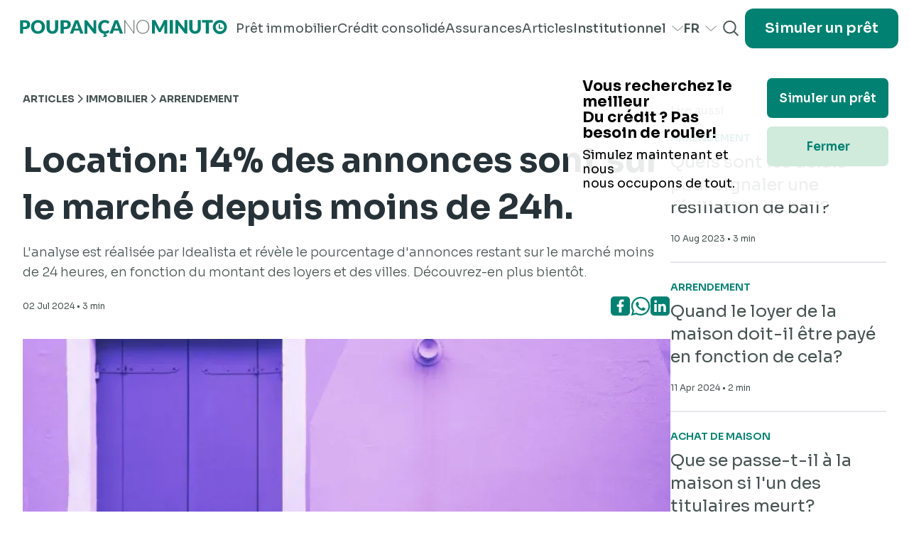

--- FILE ---
content_type: text/html
request_url: https://www.poupancanominuto.com/fr/artigos/imobiliario/arrendamento-14-dos-anuncios-da-oferta-estao-menos-de-24h-no-mercado
body_size: 41203
content:
<!DOCTYPE html>
<html lang="en">
	<head>
  <meta name="sentry-trace" content="91ca56e2547c4f0ca2e9c314cce84884-a42d0133d4c6035d-0"/>
  <meta name="baggage" content="sentry-environment=production,sentry-release=060618acf630450fbfd3638a48f0f475,sentry-public_key=766ecdd04f2a4d36b906baa0f330eb04,sentry-trace_id=91ca56e2547c4f0ca2e9c314cce84884,sentry-sample_rate=0.2,sentry-transaction=GET%20%2F(site)%2F%5B%5Blang%3Dlang%5D%5D%2Fartigos%2F%5B%5Bcategory%3Dcategories%5D%5D%2F%5Barticle%5D%2F%5B%5Bpreview%3Dpreview%5D%5D,sentry-sampled=false"/>
  <script type="8cdf1a819521c8a76b039115-text/javascript">
    const f = window.fetch;
    if(f){
      window._sentryFetchProxy = function(...a){return f(...a)}
      window.fetch = function(...a){return window._sentryFetchProxy(...a)}
    }

  </script>
  
		<meta charset="utf-8" />
		<link rel="icon" href="/favicon.png" />
		<meta name="viewport" content="width=device-width" />
		
		<link href="/_app/immutable/assets/app.6208e304.css" rel="stylesheet">
		<link href="/_app/immutable/assets/SegmentedInput.9d4feebf.css" rel="stylesheet">
		<link href="/_app/immutable/assets/ContactForm.1f3bf991.css" rel="stylesheet">
		<link href="/_app/immutable/assets/Subheader.8826ae66.css" rel="stylesheet">
		<link href="/_app/immutable/assets/Marquee.d996e23d.css" rel="stylesheet"><title>Arrendamento: 14% dos anúncios da oferta estão menos de 24h no mercado </title><!-- HEAD_svelte-wsaweu_START --><!-- HTML_TAG_START -->
	<!-- InMobi Choice. Consent Manager Tag v3.0 (for TCF 2.2) -->
	<script type="8cdf1a819521c8a76b039115-text/javascript" async=true>
		(function() {
		var host = window.location.hostname;
		var element = document.createElement('script');
		var firstScript = document.getElementsByTagName('script')[0];
		var url = 'https://cmp.inmobi.com'
			.concat('/choice/', '3H3QxerTQCLyA', '/', host, '/choice.js?tag_version=V3');
		var uspTries = 0;
		var uspTriesLimit = 3;
		element.async = true;
		element.type = 'text/javascript';
		element.src = url;

		firstScript.parentNode.insertBefore(element, firstScript);

		function makeStub() {
			var TCF_LOCATOR_NAME = '__tcfapiLocator';
			var queue = [];
			var win = window;
			var cmpFrame;

			function addFrame() {
			var doc = win.document;
			var otherCMP = !!(win.frames[TCF_LOCATOR_NAME]);

			if (!otherCMP) {
				if (doc.body) {
				var iframe = doc.createElement('iframe');

				iframe.style.cssText = 'display:none';
				iframe.name = TCF_LOCATOR_NAME;
				doc.body.appendChild(iframe);
				} else {
				setTimeout(addFrame, 5);
				}
			}
			return !otherCMP;
			}

			function tcfAPIHandler() {
			var gdprApplies;
			var args = arguments;

			if (!args.length) {
				return queue;
			} else if (args[0] === 'setGdprApplies') {
				if (
				args.length > 3 &&
				args[2] === 2 &&
				typeof args[3] === 'boolean'
				) {
				gdprApplies = args[3];
				if (typeof args[2] === 'function') {
					args[2]('set', true);
				}
				}
			} else if (args[0] === 'ping') {
				var retr = {
				gdprApplies: gdprApplies,
				cmpLoaded: false,
				cmpStatus: 'stub'
				};

				if (typeof args[2] === 'function') {
				args[2](retr);
				}
			} else {
				if(args[0] === 'init' && typeof args[3] === 'object') {
				args[3] = Object.assign(args[3], { tag_version: 'V3' });
				}
				queue.push(args);
			}
			}

			function postMessageEventHandler(event) {
			var msgIsString = typeof event.data === 'string';
			var json = {};

			try {
				if (msgIsString) {
				json = JSON.parse(event.data);
				} else {
				json = event.data;
				}
			} catch (ignore) {}

			var payload = json.__tcfapiCall;

			if (payload) {
				window.__tcfapi(
				payload.command,
				payload.version,
				function(retValue, success) {
					var returnMsg = {
					__tcfapiReturn: {
						returnValue: retValue,
						success: success,
						callId: payload.callId
					}
					};
					if (msgIsString) {
					returnMsg = JSON.stringify(returnMsg);
					}
					if (event && event.source && event.source.postMessage) {
					event.source.postMessage(returnMsg, '*');
					}
				},
				payload.parameter
				);
			}
			}

			while (win) {
			try {
				if (win.frames[TCF_LOCATOR_NAME]) {
				cmpFrame = win;
				break;
				}
			} catch (ignore) {}

			if (win === window.top) {
				break;
			}
			win = win.parent;
			}
			if (!cmpFrame) {
			addFrame();
			win.__tcfapi = tcfAPIHandler;
			win.addEventListener('message', postMessageEventHandler, false);
			}
		};

		makeStub();

		function makeGppStub() {
			const CMP_ID = 10;
			const SUPPORTED_APIS = [
			'2:tcfeuv2',
			'6:uspv1',
			'7:usnatv1',
			'8:usca',
			'9:usvav1',
			'10:uscov1',
			'11:usutv1',
			'12:usctv1'
			];

			window.__gpp_addFrame = function (n) {
			if (!window.frames[n]) {
				if (document.body) {
				var i = document.createElement("iframe");
				i.style.cssText = "display:none";
				i.name = n;
				document.body.appendChild(i);
				} else {
				window.setTimeout(window.__gpp_addFrame, 10, n);
				}
			}
			};
			window.__gpp_stub = function () {
			var b = arguments;
			__gpp.queue = __gpp.queue || [];
			__gpp.events = __gpp.events || [];

			if (!b.length || (b.length == 1 && b[0] == "queue")) {
				return __gpp.queue;
			}

			if (b.length == 1 && b[0] == "events") {
				return __gpp.events;
			}

			var cmd = b[0];
			var clb = b.length > 1 ? b[1] : null;
			var par = b.length > 2 ? b[2] : null;
			if (cmd === "ping") {
				clb(
				{
					gppVersion: "1.1", // must be “Version.Subversion”, current: “1.1”
					cmpStatus: "stub", // possible values: stub, loading, loaded, error
					cmpDisplayStatus: "hidden", // possible values: hidden, visible, disabled
					signalStatus: "not ready", // possible values: not ready, ready
					supportedAPIs: SUPPORTED_APIS, // list of supported APIs
					cmpId: CMP_ID, // IAB assigned CMP ID, may be 0 during stub/loading
					sectionList: [],
					applicableSections: [-1],
					gppString: "",
					parsedSections: {},
				},
				true
				);
			} else if (cmd === "addEventListener") {
				if (!("lastId" in __gpp)) {
				__gpp.lastId = 0;
				}
				__gpp.lastId++;
				var lnr = __gpp.lastId;
				__gpp.events.push({
				id: lnr,
				callback: clb,
				parameter: par,
				});
				clb(
				{
					eventName: "listenerRegistered",
					listenerId: lnr, // Registered ID of the listener
					data: true, // positive signal
					pingData: {
					gppVersion: "1.1", // must be “Version.Subversion”, current: “1.1”
					cmpStatus: "stub", // possible values: stub, loading, loaded, error
					cmpDisplayStatus: "hidden", // possible values: hidden, visible, disabled
					signalStatus: "not ready", // possible values: not ready, ready
					supportedAPIs: SUPPORTED_APIS, // list of supported APIs
					cmpId: CMP_ID, // list of supported APIs
					sectionList: [],
					applicableSections: [-1],
					gppString: "",
					parsedSections: {},
					},
				},
				true
				);
			} else if (cmd === "removeEventListener") {
				var success = false;
				for (var i = 0; i < __gpp.events.length; i++) {
				if (__gpp.events[i].id == par) {
					__gpp.events.splice(i, 1);
					success = true;
					break;
				}
				}
				clb(
				{
					eventName: "listenerRemoved",
					listenerId: par, // Registered ID of the listener
					data: success, // status info
					pingData: {
					gppVersion: "1.1", // must be “Version.Subversion”, current: “1.1”
					cmpStatus: "stub", // possible values: stub, loading, loaded, error
					cmpDisplayStatus: "hidden", // possible values: hidden, visible, disabled
					signalStatus: "not ready", // possible values: not ready, ready
					supportedAPIs: SUPPORTED_APIS, // list of supported APIs
					cmpId: CMP_ID, // CMP ID
					sectionList: [],
					applicableSections: [-1],
					gppString: "",
					parsedSections: {},
					},
				},
				true
				);
			} else if (cmd === "hasSection") {
				clb(false, true);
			} else if (cmd === "getSection" || cmd === "getField") {
				clb(null, true);
			}
			//queue all other commands
			else {
				__gpp.queue.push([].slice.apply(b));
			}
			};
			window.__gpp_msghandler = function (event) {
			var msgIsString = typeof event.data === "string";
			try {
				var json = msgIsString ? JSON.parse(event.data) : event.data;
			} catch (e) {
				var json = null;
			}
			if (typeof json === "object" && json !== null && "__gppCall" in json) {
				var i = json.__gppCall;
				window.__gpp(
				i.command,
				function (retValue, success) {
					var returnMsg = {
					__gppReturn: {
						returnValue: retValue,
						success: success,
						callId: i.callId,
					},
					};
					event.source.postMessage(msgIsString ? JSON.stringify(returnMsg) : returnMsg, "*");
				},
				"parameter" in i ? i.parameter : null,
				"version" in i ? i.version : "1.1"
				);
			}
			};
			if (!("__gpp" in window) || typeof window.__gpp !== "function") {
			window.__gpp = window.__gpp_stub;
			window.addEventListener("message", window.__gpp_msghandler, false);
			window.__gpp_addFrame("__gppLocator");
			}
		};

		makeGppStub();

		var uspStubFunction = function() {
			var arg = arguments;
			if (typeof window.__uspapi !== uspStubFunction) {
			setTimeout(function() {
				if (typeof window.__uspapi !== 'undefined') {
				window.__uspapi.apply(window.__uspapi, arg);
				}
			}, 500);
			}
		};

		var checkIfUspIsReady = function() {
			uspTries++;
			if (window.__uspapi === uspStubFunction && uspTries < uspTriesLimit) {
			console.warn('USP is not accessible');
			} else {
			clearInterval(uspInterval);
			}
		};

		if (typeof window.__uspapi === 'undefined') {
			window.__uspapi = uspStubFunction;
			var uspInterval = setInterval(checkIfUspIsReady, 6000);
		}
		})();
	</script>
	<!-- End InMobi Choice. Consent Manager Tag v3.0 (for TCF 2.2) -->
	<!-- HTML_TAG_END --><!-- HTML_TAG_START -->
		<script type="8cdf1a819521c8a76b039115-text/javascript">
			window.addEventListener('load', function onPageLoad () {
				try {
					window.setTimeout(function afterLoad() {
						var event = new Event('appAfterLoad');
						window.dispatchEvent(event);
						dataLayer.push({'event' : 'afterLoad'});
					}, 1500);
				} catch (err) {}
			});

			(function recieveIframeMessage () {
				var allowedOrigins = ['https://mortgage.poupancanominuto.com', 'https://pretimmo.poupancanominuto.com', 'https://www.poupancanominuto.com'];

				window.addEventListener('message', function (event) {
					if (!allowedOrigins.includes(event.origin)) return;

					if (event.data.type === 'gtagEmbed') {
						console.debug('includes! sending gtm event', event.data);
						window.gtag.apply(null, event.data.args);	
					}
				});
			})();
		</script>
	<!-- HTML_TAG_END --><!-- HTML_TAG_START -->
            <script type="8cdf1a819521c8a76b039115-text/javascript"> (function(c,l,a,r,i,t,y){ c[a]=c[a]||function(){(c[a].q=c[a].q||[]).push(arguments)}; t=l.createElement(r);t.async=1;t.src="https://www.clarity.ms/tag/"+i; y=l.getElementsByTagName(r)[0];y.parentNode.insertBefore(t,y); })(window, document, "clarity", "script", "qgelg2o121"); </script>
        <!-- HTML_TAG_END --><meta name="robots" content="max-image-preview:large"><link rel="canonical" href="https://www.poupancanominuto.com/fr/artigos/imobiliario/arrendamento-14-dos-anuncios-da-oferta-estao-menos-de-24h-no-mercado"><link rel="dns-prefetch" href="//fonts.googleapis.com"><link rel="dns-prefetch" href="//embed.tawk.to"><link rel="dns-prefetch" href="https://www.googletagmanager.com/"><link rel="preconnect" href="https://snap.licdn.com"><link rel="preconnect" href="https://px.ads.linkedin.com"><link rel="preconnect" href="https://px4.ads.linkedin.com"><!-- HEAD_svelte-wsaweu_END --><!-- HEAD_svelte-64b5u6_START --><meta name="facebook-domain-verification" content="0jymsz88gx01jbknovzc59uywa41hx"><meta name="application-name" content="Poupança no Minuto"><meta name="msapplication-TileColor" content="#018171"><meta name="msapplication-TileImage" content="https://www.poupancanominuto.com/favicon.png"><link rel="preload" href="https://fonts.googleapis.com/css2?family=Sora:wght@100..800&display=swap" as="style"><style type="text/css">@font-face {font-family:Sora;font-style:normal;font-weight:100 800;src:url(/cf-fonts/v/sora/5.0.16/latin/wght/normal.woff2);unicode-range:U+0000-00FF,U+0131,U+0152-0153,U+02BB-02BC,U+02C6,U+02DA,U+02DC,U+0304,U+0308,U+0329,U+2000-206F,U+2074,U+20AC,U+2122,U+2191,U+2193,U+2212,U+2215,U+FEFF,U+FFFD;font-display:swap;}@font-face {font-family:Sora;font-style:normal;font-weight:100 800;src:url(/cf-fonts/v/sora/5.0.16/latin-ext/wght/normal.woff2);unicode-range:U+0100-02AF,U+0304,U+0308,U+0329,U+1E00-1E9F,U+1EF2-1EFF,U+2020,U+20A0-20AB,U+20AD-20CF,U+2113,U+2C60-2C7F,U+A720-A7FF;font-display:swap;}</style><!-- HEAD_svelte-64b5u6_END --><!-- HEAD_svelte-1pprlhv_START --><link rel="dns-prefetch" href="https://media-manager.poupancanominuto.com"><link rel="dns-prefetch" href="https://cms.poupancanominuto.com/"><link rel="preload" href="https://fonts.googleapis.com/css2?family=Roboto+Slab:wght@100;200;300;400;500;600;700;800;900&display=swap"><style type="text/css">@font-face {font-family:Roboto Slab;font-style:normal;font-weight:100;src:url(/cf-fonts/v/roboto-slab/5.0.18/cyrillic-ext/wght/normal.woff2);unicode-range:U+0460-052F,U+1C80-1C88,U+20B4,U+2DE0-2DFF,U+A640-A69F,U+FE2E-FE2F;font-display:swap;}@font-face {font-family:Roboto Slab;font-style:normal;font-weight:100;src:url(/cf-fonts/v/roboto-slab/5.0.18/greek-ext/wght/normal.woff2);unicode-range:U+1F00-1FFF;font-display:swap;}@font-face {font-family:Roboto Slab;font-style:normal;font-weight:100;src:url(/cf-fonts/v/roboto-slab/5.0.18/cyrillic/wght/normal.woff2);unicode-range:U+0301,U+0400-045F,U+0490-0491,U+04B0-04B1,U+2116;font-display:swap;}@font-face {font-family:Roboto Slab;font-style:normal;font-weight:100;src:url(/cf-fonts/v/roboto-slab/5.0.18/greek/wght/normal.woff2);unicode-range:U+0370-03FF;font-display:swap;}@font-face {font-family:Roboto Slab;font-style:normal;font-weight:100;src:url(/cf-fonts/v/roboto-slab/5.0.18/latin/wght/normal.woff2);unicode-range:U+0000-00FF,U+0131,U+0152-0153,U+02BB-02BC,U+02C6,U+02DA,U+02DC,U+0304,U+0308,U+0329,U+2000-206F,U+2074,U+20AC,U+2122,U+2191,U+2193,U+2212,U+2215,U+FEFF,U+FFFD;font-display:swap;}@font-face {font-family:Roboto Slab;font-style:normal;font-weight:100;src:url(/cf-fonts/v/roboto-slab/5.0.18/vietnamese/wght/normal.woff2);unicode-range:U+0102-0103,U+0110-0111,U+0128-0129,U+0168-0169,U+01A0-01A1,U+01AF-01B0,U+0300-0301,U+0303-0304,U+0308-0309,U+0323,U+0329,U+1EA0-1EF9,U+20AB;font-display:swap;}@font-face {font-family:Roboto Slab;font-style:normal;font-weight:100;src:url(/cf-fonts/v/roboto-slab/5.0.18/latin-ext/wght/normal.woff2);unicode-range:U+0100-02AF,U+0304,U+0308,U+0329,U+1E00-1E9F,U+1EF2-1EFF,U+2020,U+20A0-20AB,U+20AD-20CF,U+2113,U+2C60-2C7F,U+A720-A7FF;font-display:swap;}@font-face {font-family:Roboto Slab;font-style:normal;font-weight:200;src:url(/cf-fonts/v/roboto-slab/5.0.18/latin/wght/normal.woff2);unicode-range:U+0000-00FF,U+0131,U+0152-0153,U+02BB-02BC,U+02C6,U+02DA,U+02DC,U+0304,U+0308,U+0329,U+2000-206F,U+2074,U+20AC,U+2122,U+2191,U+2193,U+2212,U+2215,U+FEFF,U+FFFD;font-display:swap;}@font-face {font-family:Roboto Slab;font-style:normal;font-weight:200;src:url(/cf-fonts/v/roboto-slab/5.0.18/latin-ext/wght/normal.woff2);unicode-range:U+0100-02AF,U+0304,U+0308,U+0329,U+1E00-1E9F,U+1EF2-1EFF,U+2020,U+20A0-20AB,U+20AD-20CF,U+2113,U+2C60-2C7F,U+A720-A7FF;font-display:swap;}@font-face {font-family:Roboto Slab;font-style:normal;font-weight:200;src:url(/cf-fonts/v/roboto-slab/5.0.18/vietnamese/wght/normal.woff2);unicode-range:U+0102-0103,U+0110-0111,U+0128-0129,U+0168-0169,U+01A0-01A1,U+01AF-01B0,U+0300-0301,U+0303-0304,U+0308-0309,U+0323,U+0329,U+1EA0-1EF9,U+20AB;font-display:swap;}@font-face {font-family:Roboto Slab;font-style:normal;font-weight:200;src:url(/cf-fonts/v/roboto-slab/5.0.18/cyrillic-ext/wght/normal.woff2);unicode-range:U+0460-052F,U+1C80-1C88,U+20B4,U+2DE0-2DFF,U+A640-A69F,U+FE2E-FE2F;font-display:swap;}@font-face {font-family:Roboto Slab;font-style:normal;font-weight:200;src:url(/cf-fonts/v/roboto-slab/5.0.18/greek-ext/wght/normal.woff2);unicode-range:U+1F00-1FFF;font-display:swap;}@font-face {font-family:Roboto Slab;font-style:normal;font-weight:200;src:url(/cf-fonts/v/roboto-slab/5.0.18/cyrillic/wght/normal.woff2);unicode-range:U+0301,U+0400-045F,U+0490-0491,U+04B0-04B1,U+2116;font-display:swap;}@font-face {font-family:Roboto Slab;font-style:normal;font-weight:200;src:url(/cf-fonts/v/roboto-slab/5.0.18/greek/wght/normal.woff2);unicode-range:U+0370-03FF;font-display:swap;}@font-face {font-family:Roboto Slab;font-style:normal;font-weight:300;src:url(/cf-fonts/v/roboto-slab/5.0.18/latin-ext/wght/normal.woff2);unicode-range:U+0100-02AF,U+0304,U+0308,U+0329,U+1E00-1E9F,U+1EF2-1EFF,U+2020,U+20A0-20AB,U+20AD-20CF,U+2113,U+2C60-2C7F,U+A720-A7FF;font-display:swap;}@font-face {font-family:Roboto Slab;font-style:normal;font-weight:300;src:url(/cf-fonts/v/roboto-slab/5.0.18/vietnamese/wght/normal.woff2);unicode-range:U+0102-0103,U+0110-0111,U+0128-0129,U+0168-0169,U+01A0-01A1,U+01AF-01B0,U+0300-0301,U+0303-0304,U+0308-0309,U+0323,U+0329,U+1EA0-1EF9,U+20AB;font-display:swap;}@font-face {font-family:Roboto Slab;font-style:normal;font-weight:300;src:url(/cf-fonts/v/roboto-slab/5.0.18/cyrillic/wght/normal.woff2);unicode-range:U+0301,U+0400-045F,U+0490-0491,U+04B0-04B1,U+2116;font-display:swap;}@font-face {font-family:Roboto Slab;font-style:normal;font-weight:300;src:url(/cf-fonts/v/roboto-slab/5.0.18/latin/wght/normal.woff2);unicode-range:U+0000-00FF,U+0131,U+0152-0153,U+02BB-02BC,U+02C6,U+02DA,U+02DC,U+0304,U+0308,U+0329,U+2000-206F,U+2074,U+20AC,U+2122,U+2191,U+2193,U+2212,U+2215,U+FEFF,U+FFFD;font-display:swap;}@font-face {font-family:Roboto Slab;font-style:normal;font-weight:300;src:url(/cf-fonts/v/roboto-slab/5.0.18/greek/wght/normal.woff2);unicode-range:U+0370-03FF;font-display:swap;}@font-face {font-family:Roboto Slab;font-style:normal;font-weight:300;src:url(/cf-fonts/v/roboto-slab/5.0.18/cyrillic-ext/wght/normal.woff2);unicode-range:U+0460-052F,U+1C80-1C88,U+20B4,U+2DE0-2DFF,U+A640-A69F,U+FE2E-FE2F;font-display:swap;}@font-face {font-family:Roboto Slab;font-style:normal;font-weight:300;src:url(/cf-fonts/v/roboto-slab/5.0.18/greek-ext/wght/normal.woff2);unicode-range:U+1F00-1FFF;font-display:swap;}@font-face {font-family:Roboto Slab;font-style:normal;font-weight:400;src:url(/cf-fonts/v/roboto-slab/5.0.18/latin/wght/normal.woff2);unicode-range:U+0000-00FF,U+0131,U+0152-0153,U+02BB-02BC,U+02C6,U+02DA,U+02DC,U+0304,U+0308,U+0329,U+2000-206F,U+2074,U+20AC,U+2122,U+2191,U+2193,U+2212,U+2215,U+FEFF,U+FFFD;font-display:swap;}@font-face {font-family:Roboto Slab;font-style:normal;font-weight:400;src:url(/cf-fonts/v/roboto-slab/5.0.18/latin-ext/wght/normal.woff2);unicode-range:U+0100-02AF,U+0304,U+0308,U+0329,U+1E00-1E9F,U+1EF2-1EFF,U+2020,U+20A0-20AB,U+20AD-20CF,U+2113,U+2C60-2C7F,U+A720-A7FF;font-display:swap;}@font-face {font-family:Roboto Slab;font-style:normal;font-weight:400;src:url(/cf-fonts/v/roboto-slab/5.0.18/greek/wght/normal.woff2);unicode-range:U+0370-03FF;font-display:swap;}@font-face {font-family:Roboto Slab;font-style:normal;font-weight:400;src:url(/cf-fonts/v/roboto-slab/5.0.18/cyrillic-ext/wght/normal.woff2);unicode-range:U+0460-052F,U+1C80-1C88,U+20B4,U+2DE0-2DFF,U+A640-A69F,U+FE2E-FE2F;font-display:swap;}@font-face {font-family:Roboto Slab;font-style:normal;font-weight:400;src:url(/cf-fonts/v/roboto-slab/5.0.18/vietnamese/wght/normal.woff2);unicode-range:U+0102-0103,U+0110-0111,U+0128-0129,U+0168-0169,U+01A0-01A1,U+01AF-01B0,U+0300-0301,U+0303-0304,U+0308-0309,U+0323,U+0329,U+1EA0-1EF9,U+20AB;font-display:swap;}@font-face {font-family:Roboto Slab;font-style:normal;font-weight:400;src:url(/cf-fonts/v/roboto-slab/5.0.18/cyrillic/wght/normal.woff2);unicode-range:U+0301,U+0400-045F,U+0490-0491,U+04B0-04B1,U+2116;font-display:swap;}@font-face {font-family:Roboto Slab;font-style:normal;font-weight:400;src:url(/cf-fonts/v/roboto-slab/5.0.18/greek-ext/wght/normal.woff2);unicode-range:U+1F00-1FFF;font-display:swap;}@font-face {font-family:Roboto Slab;font-style:normal;font-weight:500;src:url(/cf-fonts/v/roboto-slab/5.0.18/latin/wght/normal.woff2);unicode-range:U+0000-00FF,U+0131,U+0152-0153,U+02BB-02BC,U+02C6,U+02DA,U+02DC,U+0304,U+0308,U+0329,U+2000-206F,U+2074,U+20AC,U+2122,U+2191,U+2193,U+2212,U+2215,U+FEFF,U+FFFD;font-display:swap;}@font-face {font-family:Roboto Slab;font-style:normal;font-weight:500;src:url(/cf-fonts/v/roboto-slab/5.0.18/cyrillic-ext/wght/normal.woff2);unicode-range:U+0460-052F,U+1C80-1C88,U+20B4,U+2DE0-2DFF,U+A640-A69F,U+FE2E-FE2F;font-display:swap;}@font-face {font-family:Roboto Slab;font-style:normal;font-weight:500;src:url(/cf-fonts/v/roboto-slab/5.0.18/cyrillic/wght/normal.woff2);unicode-range:U+0301,U+0400-045F,U+0490-0491,U+04B0-04B1,U+2116;font-display:swap;}@font-face {font-family:Roboto Slab;font-style:normal;font-weight:500;src:url(/cf-fonts/v/roboto-slab/5.0.18/greek-ext/wght/normal.woff2);unicode-range:U+1F00-1FFF;font-display:swap;}@font-face {font-family:Roboto Slab;font-style:normal;font-weight:500;src:url(/cf-fonts/v/roboto-slab/5.0.18/latin-ext/wght/normal.woff2);unicode-range:U+0100-02AF,U+0304,U+0308,U+0329,U+1E00-1E9F,U+1EF2-1EFF,U+2020,U+20A0-20AB,U+20AD-20CF,U+2113,U+2C60-2C7F,U+A720-A7FF;font-display:swap;}@font-face {font-family:Roboto Slab;font-style:normal;font-weight:500;src:url(/cf-fonts/v/roboto-slab/5.0.18/vietnamese/wght/normal.woff2);unicode-range:U+0102-0103,U+0110-0111,U+0128-0129,U+0168-0169,U+01A0-01A1,U+01AF-01B0,U+0300-0301,U+0303-0304,U+0308-0309,U+0323,U+0329,U+1EA0-1EF9,U+20AB;font-display:swap;}@font-face {font-family:Roboto Slab;font-style:normal;font-weight:500;src:url(/cf-fonts/v/roboto-slab/5.0.18/greek/wght/normal.woff2);unicode-range:U+0370-03FF;font-display:swap;}@font-face {font-family:Roboto Slab;font-style:normal;font-weight:600;src:url(/cf-fonts/v/roboto-slab/5.0.18/cyrillic/wght/normal.woff2);unicode-range:U+0301,U+0400-045F,U+0490-0491,U+04B0-04B1,U+2116;font-display:swap;}@font-face {font-family:Roboto Slab;font-style:normal;font-weight:600;src:url(/cf-fonts/v/roboto-slab/5.0.18/cyrillic-ext/wght/normal.woff2);unicode-range:U+0460-052F,U+1C80-1C88,U+20B4,U+2DE0-2DFF,U+A640-A69F,U+FE2E-FE2F;font-display:swap;}@font-face {font-family:Roboto Slab;font-style:normal;font-weight:600;src:url(/cf-fonts/v/roboto-slab/5.0.18/latin-ext/wght/normal.woff2);unicode-range:U+0100-02AF,U+0304,U+0308,U+0329,U+1E00-1E9F,U+1EF2-1EFF,U+2020,U+20A0-20AB,U+20AD-20CF,U+2113,U+2C60-2C7F,U+A720-A7FF;font-display:swap;}@font-face {font-family:Roboto Slab;font-style:normal;font-weight:600;src:url(/cf-fonts/v/roboto-slab/5.0.18/vietnamese/wght/normal.woff2);unicode-range:U+0102-0103,U+0110-0111,U+0128-0129,U+0168-0169,U+01A0-01A1,U+01AF-01B0,U+0300-0301,U+0303-0304,U+0308-0309,U+0323,U+0329,U+1EA0-1EF9,U+20AB;font-display:swap;}@font-face {font-family:Roboto Slab;font-style:normal;font-weight:600;src:url(/cf-fonts/v/roboto-slab/5.0.18/greek-ext/wght/normal.woff2);unicode-range:U+1F00-1FFF;font-display:swap;}@font-face {font-family:Roboto Slab;font-style:normal;font-weight:600;src:url(/cf-fonts/v/roboto-slab/5.0.18/latin/wght/normal.woff2);unicode-range:U+0000-00FF,U+0131,U+0152-0153,U+02BB-02BC,U+02C6,U+02DA,U+02DC,U+0304,U+0308,U+0329,U+2000-206F,U+2074,U+20AC,U+2122,U+2191,U+2193,U+2212,U+2215,U+FEFF,U+FFFD;font-display:swap;}@font-face {font-family:Roboto Slab;font-style:normal;font-weight:600;src:url(/cf-fonts/v/roboto-slab/5.0.18/greek/wght/normal.woff2);unicode-range:U+0370-03FF;font-display:swap;}@font-face {font-family:Roboto Slab;font-style:normal;font-weight:700;src:url(/cf-fonts/v/roboto-slab/5.0.18/vietnamese/wght/normal.woff2);unicode-range:U+0102-0103,U+0110-0111,U+0128-0129,U+0168-0169,U+01A0-01A1,U+01AF-01B0,U+0300-0301,U+0303-0304,U+0308-0309,U+0323,U+0329,U+1EA0-1EF9,U+20AB;font-display:swap;}@font-face {font-family:Roboto Slab;font-style:normal;font-weight:700;src:url(/cf-fonts/v/roboto-slab/5.0.18/cyrillic/wght/normal.woff2);unicode-range:U+0301,U+0400-045F,U+0490-0491,U+04B0-04B1,U+2116;font-display:swap;}@font-face {font-family:Roboto Slab;font-style:normal;font-weight:700;src:url(/cf-fonts/v/roboto-slab/5.0.18/greek/wght/normal.woff2);unicode-range:U+0370-03FF;font-display:swap;}@font-face {font-family:Roboto Slab;font-style:normal;font-weight:700;src:url(/cf-fonts/v/roboto-slab/5.0.18/latin/wght/normal.woff2);unicode-range:U+0000-00FF,U+0131,U+0152-0153,U+02BB-02BC,U+02C6,U+02DA,U+02DC,U+0304,U+0308,U+0329,U+2000-206F,U+2074,U+20AC,U+2122,U+2191,U+2193,U+2212,U+2215,U+FEFF,U+FFFD;font-display:swap;}@font-face {font-family:Roboto Slab;font-style:normal;font-weight:700;src:url(/cf-fonts/v/roboto-slab/5.0.18/greek-ext/wght/normal.woff2);unicode-range:U+1F00-1FFF;font-display:swap;}@font-face {font-family:Roboto Slab;font-style:normal;font-weight:700;src:url(/cf-fonts/v/roboto-slab/5.0.18/cyrillic-ext/wght/normal.woff2);unicode-range:U+0460-052F,U+1C80-1C88,U+20B4,U+2DE0-2DFF,U+A640-A69F,U+FE2E-FE2F;font-display:swap;}@font-face {font-family:Roboto Slab;font-style:normal;font-weight:700;src:url(/cf-fonts/v/roboto-slab/5.0.18/latin-ext/wght/normal.woff2);unicode-range:U+0100-02AF,U+0304,U+0308,U+0329,U+1E00-1E9F,U+1EF2-1EFF,U+2020,U+20A0-20AB,U+20AD-20CF,U+2113,U+2C60-2C7F,U+A720-A7FF;font-display:swap;}@font-face {font-family:Roboto Slab;font-style:normal;font-weight:800;src:url(/cf-fonts/v/roboto-slab/5.0.18/latin-ext/wght/normal.woff2);unicode-range:U+0100-02AF,U+0304,U+0308,U+0329,U+1E00-1E9F,U+1EF2-1EFF,U+2020,U+20A0-20AB,U+20AD-20CF,U+2113,U+2C60-2C7F,U+A720-A7FF;font-display:swap;}@font-face {font-family:Roboto Slab;font-style:normal;font-weight:800;src:url(/cf-fonts/v/roboto-slab/5.0.18/vietnamese/wght/normal.woff2);unicode-range:U+0102-0103,U+0110-0111,U+0128-0129,U+0168-0169,U+01A0-01A1,U+01AF-01B0,U+0300-0301,U+0303-0304,U+0308-0309,U+0323,U+0329,U+1EA0-1EF9,U+20AB;font-display:swap;}@font-face {font-family:Roboto Slab;font-style:normal;font-weight:800;src:url(/cf-fonts/v/roboto-slab/5.0.18/greek/wght/normal.woff2);unicode-range:U+0370-03FF;font-display:swap;}@font-face {font-family:Roboto Slab;font-style:normal;font-weight:800;src:url(/cf-fonts/v/roboto-slab/5.0.18/cyrillic-ext/wght/normal.woff2);unicode-range:U+0460-052F,U+1C80-1C88,U+20B4,U+2DE0-2DFF,U+A640-A69F,U+FE2E-FE2F;font-display:swap;}@font-face {font-family:Roboto Slab;font-style:normal;font-weight:800;src:url(/cf-fonts/v/roboto-slab/5.0.18/greek-ext/wght/normal.woff2);unicode-range:U+1F00-1FFF;font-display:swap;}@font-face {font-family:Roboto Slab;font-style:normal;font-weight:800;src:url(/cf-fonts/v/roboto-slab/5.0.18/cyrillic/wght/normal.woff2);unicode-range:U+0301,U+0400-045F,U+0490-0491,U+04B0-04B1,U+2116;font-display:swap;}@font-face {font-family:Roboto Slab;font-style:normal;font-weight:800;src:url(/cf-fonts/v/roboto-slab/5.0.18/latin/wght/normal.woff2);unicode-range:U+0000-00FF,U+0131,U+0152-0153,U+02BB-02BC,U+02C6,U+02DA,U+02DC,U+0304,U+0308,U+0329,U+2000-206F,U+2074,U+20AC,U+2122,U+2191,U+2193,U+2212,U+2215,U+FEFF,U+FFFD;font-display:swap;}@font-face {font-family:Roboto Slab;font-style:normal;font-weight:900;src:url(/cf-fonts/v/roboto-slab/5.0.18/cyrillic/wght/normal.woff2);unicode-range:U+0301,U+0400-045F,U+0490-0491,U+04B0-04B1,U+2116;font-display:swap;}@font-face {font-family:Roboto Slab;font-style:normal;font-weight:900;src:url(/cf-fonts/v/roboto-slab/5.0.18/cyrillic-ext/wght/normal.woff2);unicode-range:U+0460-052F,U+1C80-1C88,U+20B4,U+2DE0-2DFF,U+A640-A69F,U+FE2E-FE2F;font-display:swap;}@font-face {font-family:Roboto Slab;font-style:normal;font-weight:900;src:url(/cf-fonts/v/roboto-slab/5.0.18/greek-ext/wght/normal.woff2);unicode-range:U+1F00-1FFF;font-display:swap;}@font-face {font-family:Roboto Slab;font-style:normal;font-weight:900;src:url(/cf-fonts/v/roboto-slab/5.0.18/latin-ext/wght/normal.woff2);unicode-range:U+0100-02AF,U+0304,U+0308,U+0329,U+1E00-1E9F,U+1EF2-1EFF,U+2020,U+20A0-20AB,U+20AD-20CF,U+2113,U+2C60-2C7F,U+A720-A7FF;font-display:swap;}@font-face {font-family:Roboto Slab;font-style:normal;font-weight:900;src:url(/cf-fonts/v/roboto-slab/5.0.18/greek/wght/normal.woff2);unicode-range:U+0370-03FF;font-display:swap;}@font-face {font-family:Roboto Slab;font-style:normal;font-weight:900;src:url(/cf-fonts/v/roboto-slab/5.0.18/vietnamese/wght/normal.woff2);unicode-range:U+0102-0103,U+0110-0111,U+0128-0129,U+0168-0169,U+01A0-01A1,U+01AF-01B0,U+0300-0301,U+0303-0304,U+0308-0309,U+0323,U+0329,U+1EA0-1EF9,U+20AB;font-display:swap;}@font-face {font-family:Roboto Slab;font-style:normal;font-weight:900;src:url(/cf-fonts/v/roboto-slab/5.0.18/latin/wght/normal.woff2);unicode-range:U+0000-00FF,U+0131,U+0152-0153,U+02BB-02BC,U+02C6,U+02DA,U+02DC,U+0304,U+0308,U+0329,U+2000-206F,U+2074,U+20AC,U+2122,U+2191,U+2193,U+2212,U+2215,U+FEFF,U+FFFD;font-display:swap;}</style><link rel="alternate" hreflang="pt" href="https://www.poupancanominuto.com/artigos/imobiliario/arrendamento-14-dos-anuncios-da-oferta-estao-menos-de-24h-no-mercado"><link rel="alternate" hreflang="en" href="https://www.poupancanominuto.com/en/artigos/imobiliario/arrendamento-14-dos-anuncios-da-oferta-estao-menos-de-24h-no-mercado"><link rel="alternate" hreflang="fr" href="https://www.poupancanominuto.com/fr/artigos/imobiliario/arrendamento-14-dos-anuncios-da-oferta-estao-menos-de-24h-no-mercado"><!-- HEAD_svelte-1pprlhv_END --><!-- HEAD_svelte-1o4k05s_START --><link rel="dns-prefetch" href="https://www.instagram.com"><meta name="description" content="A análise é do Idealista e revela qual a percentagem de anúncios que fica no mercado menos de 24 horas, consoante o valor das rendas e as cidades. Saiba em seguida.&amp;nbsp;"><meta property="og:url" content="https://www.poupancanominuto.com/fr/artigos/imobiliario/arrendamento-14-dos-anuncios-da-oferta-estao-menos-de-24h-no-mercado"><meta property="og:site_name" content="Poupança no Minuto"><meta property="og:type" content="article"><meta property="og:title" content="Arrendamento: 14% dos anúncios da oferta estão menos de 24h no mercado "><meta property="og:description" content="A análise é do Idealista e revela qual a percentagem de anúncios que fica no mercado menos de 24 horas, consoante o valor das rendas e as cidades. Saiba em seguida.&amp;nbsp;"><meta property="og:image" content="https://media-manager.poupancanominuto.com/900/pnm_66686b3cead5a362499078.webp"><meta property="og:image:url" content="https://media-manager.poupancanominuto.com/900/pnm_66686b3cead5a362499078.webp"><meta property="og:image:secure_url" content="https://media-manager.poupancanominuto.com/900/pnm_66686b3cead5a362499078.webp"><meta property="og:image:width" content="1280"><meta property="og:image:width" content="720"><!-- HEAD_svelte-1o4k05s_END -->

		<!-- Google Tag Manager -->
		
	<script type="8cdf1a819521c8a76b039115-text/javascript">(function(w,d,s,l,i){w[l]=w[l]||[];w[l].push({'gtm.start':
	new Date().getTime(),event:'gtm.js'});var f=d.getElementsByTagName(s)[0],
	j=d.createElement(s),dl=l!='dataLayer'?'&l='+l:'';j.async=true;j.src=
	'https://www.googletagmanager.com/gtm.js?id='+i+dl;f.parentNode.insertBefore(j,f);
	})(window,document,'script','dataLayer', 'GTM-WP276P6');</script>
  
		<!-- End Google Tag Manager -->
	</head>
	<body data-sveltekit-preload-data="hover" class="overflow-x-clip">
		<div style="display: contents">









<main class="flex h-full flex-col justify-stretch"><nav data-sveltekit-preload-data="off" data-sveltekit-reload class="sticky top-0 z-20 flex w-full flex-col items-center divide-y-2 leading-nav lg:py-[10px] bg-white text-dark"><div class="flex h-[60px] w-full min-w-fit items-center justify-between px-4 text-sm 2xl:container lg:mx-auto lg:flex-nowrap lg:gap-x-5"><a href="https://www.poupancanominuto.com/fr" class="flex items-center md:shrink-0"><img src="/_app/immutable/assets/logo.1d9098ef.svg" class="h-5 w-full max-w-[70vw] md:h-4 xl:h-6" alt="Poupança no minuto"></a>
		
		<div class="hidden lg:block lg:grow" id="navbar-dropdown"><ul class="fixed left-0 top-12 flex w-full flex-col justify-center gap-x-5 divide-y divide-light shadow-lg md:items-center md:gap-y-5 md:divide-y-0 lg:static lg:left-auto lg:top-auto lg:flex lg:w-auto lg:min-w-0 lg:shrink lg:flex-row lg:py-0 lg:shadow-none xl:gap-x-7 bg-white"><li class="px-4 md:px-0 lg:min-w-0 lg:text-center"><a href="https://www.poupancanominuto.com/fr/credito-habitacao" class="header-link relative my-6 block whitespace-nowrap text-lg leading-8 md:my-0 md:text-sm xl:text-lg">Prêt immobilier</a></li>
		<li class="px-4 md:px-0 lg:min-w-0 lg:text-center"><a href="https://www.poupancanominuto.com/fr/credito-consolidado" class="header-link relative my-6 block whitespace-nowrap text-lg leading-8 md:my-0 md:text-sm xl:text-lg">Crédit consolidé</a></li>
			<li class="px-4 md:px-0 lg:min-w-0 lg:text-center"><a href="https://www.poupancanominuto.com/fr/seguros" class="header-link relative my-6 block whitespace-nowrap text-lg leading-8 md:my-0 md:text-sm xl:text-lg">Assurances</a></li>
			<li class="px-4 md:px-0 lg:min-w-0 lg:text-center"><a href="https://www.poupancanominuto.com/fr/artigos" class="header-link relative my-6 block whitespace-nowrap text-lg leading-8 md:my-0 md:text-sm xl:text-lg">Articles</a></li>
		<li class="relative px-4 md:px-0 lg:min-w-0"><button class="header-link relative mt-6 flex w-full items-center justify-between pb-6 text-lg font-medium leading-7 md:mt-0 md:pb-0 md:text-sm xl:text-lg">Institutionnel
		<svg xmlns="http://www.w3.org/2000/svg" fill="none" viewBox="0 0 25 14" class="w-5 duration-200 md:ml-2 md:w-4 "><path stroke="#9EA4A1" stroke-linecap="round" stroke-linejoin="round" stroke-width="2" d="m1.5 1.486 11.25 11.25L24 1.486"></path></svg></button>
	
	</li>
		<li class="relative px-4 md:px-0 lg:min-w-0"><button class="header-link relative mt-6 flex w-full items-center justify-between pb-6 text-lg leading-7 md:mt-0 md:pb-0 md:text-sm xl:text-lg font-semibold">FR
		<svg xmlns="http://www.w3.org/2000/svg" fill="none" viewBox="0 0 25 14" class="w-5 duration-200 md:ml-2 md:w-4 "><path stroke="#9EA4A1" stroke-linecap="round" stroke-linejoin="round" stroke-width="2" d="m1.5 1.486 11.25 11.25L24 1.486"></path></svg></button>
	
	</li>
		<li class="lg:hidden lg:min-w-0"><div class="px-4 py-6 md:p-0 md:pb-5"><a class="inline-flex h-14 items-center cursor-pointer justify-center whitespace-nowrap rounded-xl p-7 text-center font-semibold w-full text-xl/none leading-nav-button 3xl:text-nav-button bg-primary text-white" data-sveltekit-preload-data="off" href="https://www.poupancanominuto.com/fr/simuladores">Simuler un prêt</a></div></li></ul></div>
		<div class="flex justify-end gap-x-2 sm:gap-x-4 lg:justify-end"><button title="Rechercher des articles" class="flex h-10 w-10 items-center justify-center rounded-full hover:bg-light"><svg xmlns="http://www.w3.org/2000/svg" fill="none" viewBox="0 0 29 29" class="h-7 w-7 stroke-dark stroke-2 transition hover:scale-110"><path d="M12.88 4a8.59 8.59 0 1 0 0 17.182A8.59 8.59 0 0 0 12.88 4ZM19.29 19l5.999 6"></path></svg></button>
			<button data-collapse-toggle="navbar-dropdown" type="button" class="inline-flex items-center justify-end p-2 text-sm text-gray-500 lg:hidden" aria-controls="navbar-dropdown" aria-expanded="false"><span class="sr-only">Open main menu</span>
				<div class="burger  svelte-uqcl8h"></div></button></div>
		<a class="h-14 items-center cursor-pointer justify-center whitespace-nowrap rounded-xl p-7 text-center font-semibold hidden text-xl/none leading-nav-button lg:flex lg:px-3 lg:text-base/none xl:px-7 xl:text-xl/none 3xl:text-nav-button bg-primary text-white" data-sveltekit-preload-data="off" href="https://www.poupancanominuto.com/fr/simuladores">Simuler un prêt</a></div>
	
	<div class="w-full lg:hidden hidden" id="navbar-dropdown"></div>
	</nav>
	
	



<div class="container mx-auto space-y-8 bg-white px-5 py-12 sm:container sm:mx-auto" data-sveltekit-reload><div class="flex flex-col gap-y-6 lg:flex-row lg:gap-x-14 xl:gap-x-24"><main class="basis-3/4">
<img src="https://www.poupancanominuto.com/api/analytics/arrendamento-14-dos-anuncios-da-oferta-estao-menos-de-24h-no-mercado/tr.gif" width="1" height="1" alt="analytics">
<article class="text-dark space-y-6" data-sveltekit-preload-data="off" data-sveltekit-reload><nav class="text-[10px] md:text-sm"><ul class="flex flex-wrap items-center gap-x-2 gap-y-4 font-bold uppercase sm:gap-x-4"><li class="flex items-center gap-x-2 sm:gap-x-4">
				<a data-sveltekit-preload-data="off" class="hover:underline" href="https://www.poupancanominuto.com/fr/artigos">Articles</a>
			</li><li class="flex items-center gap-x-2 sm:gap-x-4"><svg xmlns="http://www.w3.org/2000/svg" fill="none" viewBox="0 0 41 77" class="h-3 w-4 stroke-dark stroke-[10px]"><path d="M2.36 2.219 38.64 38.5 2.36 74.781"></path></svg>
				<a data-sveltekit-preload-data="off" class="hover:underline" href="https://www.poupancanominuto.com/fr/artigos/imobiliario">Immobilier</a>
			</li><li class="flex items-center gap-x-2 sm:gap-x-4"><svg xmlns="http://www.w3.org/2000/svg" fill="none" viewBox="0 0 41 77" class="h-3 w-4 stroke-dark stroke-[10px]"><path d="M2.36 2.219 38.64 38.5 2.36 74.781"></path></svg>
				<p>Arrendement</p>
			</li></ul></nav>
	<header class="flex flex-col space-y-5"><figure class="mb-4 flex h-auto justify-center"><img id="article-cover" class="aspect-[16/9] w-full object-cover" src="https://media-manager.poupancanominuto.com/900/pnm_66686b3cead5a362499078.webp" role="presentation" srcset="
					https://media-manager.poupancanominuto.com/200/pnm_66686b3cead5a362499078.webp 200w,
					https://media-manager.poupancanominuto.com/300/pnm_66686b3cead5a362499078.webp 300w,
					https://media-manager.poupancanominuto.com/400/pnm_66686b3cead5a362499078.webp 400w,
					https://media-manager.poupancanominuto.com/800/pnm_66686b3cead5a362499078.webp 800w,
					https://media-manager.poupancanominuto.com/900/pnm_66686b3cead5a362499078.webp 900w,
					https://media-manager.poupancanominuto.com/1000/pnm_66686b3cead5a362499078.webp 1000w,
					https://media-manager.poupancanominuto.com/1100/pnm_66686b3cead5a362499078.webp 1100w
				" sizes="
					(max-width: 640px) 200px,
					(max-width: 768px) 300px,
					(max-width: 1024px) 400px,
					(max-width: 1280px) 800px,
					(max-width: 1536px) 900px,
					(max-width: 1792px) 1000px,
					(max-width: 2048px) 1100px
				" alt="Arrendamento: 14% dos anúncios da oferta estão menos de 24h no mercado "></figure>
		<section class="space-y-4 lg:order-first"><h1 class="text-2xl font-bold leading-normal text-slate md:text-4xl/snug lg:text-5xl/snug">Location: 14% des annonces sont sur le marché depuis moins de 24h.</h1>
			<div class="text-left text-sm font-normal leading-5 md:text-lg"><div class="editor-content"><!-- HTML_TAG_START --><p>L'analyse est réalisée par Idealista et révèle le pourcentage d'annonces restant sur le marché moins de 24 heures, en fonction du montant des loyers et des villes. Découvrez-en plus bientôt.</p><!-- HTML_TAG_END --></div></div>
			<div class="flex flex-col justify-between gap-4 pb-8 md:flex-row md:items-center"><p class="text-xs"><span class="published_at">02 Jul 2024</span> •
					<span class="read_duration">3 min</span></p>
				<div class="flex flex-col items-stretch gap-y-4 border-b-2 px-8 py-5 md:px-32 lg:border-b-0 lg:px-0 md:py-0"><p slot="header" class="self-center text-sm text-neutral-400 md:hidden lg:self-auto">Vous avez aimé ce que vous avez lu? Partagez-le!</p>
	<section class="flex items-center justify-around gap-x-2 md:gap-x-8 lg:justify-start lg:gap-x-10"><a class="text-primary underline" aria-label="Partager sur Facebook" href="https://www.facebook.com/sharer/sharer.php?u=https://www.poupancanominuto.com/fr/artigos/imobiliario/arrendamento-14-dos-anuncios-da-oferta-estao-menos-de-24h-no-mercado?utm_source=poupancanominuto&amp;utm_medium=redes-sociais-artigo&amp;utm_campaign=facebook&amp;kid_directed_site=0&amp;sdk=joey&amp;display=popup" target="_blank"><svg xmlns="http://www.w3.org/2000/svg" fill="none" viewBox="0 0 29 29" class="h-8 fill-primary transition-colors hover:fill-primary-light lg:h-7"><path d="M22.69.158H5.38C2.43.158.04 2.548.04 5.498v17.31c0 2.95 2.39 5.34 5.34 5.34h17.31c2.95 0 5.34-2.39 5.34-5.34V5.498c0-2.95-2.39-5.34-5.34-5.34Zm-3.6 7.65H17.6c-1.47 0-1.93.91-1.93 1.85v2.21h3.28l-.52 3.42h-2.75v8.36h-3.69v-8.36h-3v-3.42h3v-2.6c0-2.96 1.76-4.6 4.46-4.6 1.29 0 2.64.23 2.64.23v2.91Z"></path></svg></a>
			<a class="text-primary underline lg:hidden" aria-label="Partager sur WhatsApp" href="https://api.whatsapp.com/send?text=https://www.poupancanominuto.com/fr/artigos/imobiliario/arrendamento-14-dos-anuncios-da-oferta-estao-menos-de-24h-no-mercado?utm_source=poupancanominuto&amp;utm_medium=redes-sociais-artigo&amp;utm_campaign=whatsapp" data-action="share/whatsapp/share" target="_blank"><svg xmlns="http://www.w3.org/2000/svg" fill="none" viewBox="0 0 25 25" class="h-8 fill-primary transition-colors hover:fill-primary-light lg:h-7"><path d="M20.87 4.12A11.714 11.714 0 0 0 12.55.689C6.066.688.789 5.938.786 12.395a11.634 11.634 0 0 0 1.57 5.853L.689 24.313l6.235-1.628a11.793 11.793 0 0 0 5.622 1.424h.005c6.482 0 11.76-5.252 11.762-11.708a11.612 11.612 0 0 0-3.442-8.28Zm-8.32 18.012h-.005a9.796 9.796 0 0 1-4.976-1.356l-.357-.21-3.7.965.988-3.59-.233-.37a9.674 9.674 0 0 1-1.495-5.176c0-5.365 4.388-9.73 9.781-9.73a9.756 9.756 0 0 1 9.773 9.737c-.002 5.365-4.387 9.73-9.776 9.73Zm5.362-7.287c-.294-.146-1.74-.854-2.008-.952-.268-.097-.466-.146-.661.147-.196.293-.76.95-.931 1.147-.171.198-.343.22-.637.073-.293-.147-1.24-.455-2.364-1.452-.873-.776-1.463-1.733-1.634-2.026-.172-.293-.019-.452.128-.597.133-.132.294-.342.441-.513.147-.17.196-.293.294-.488.097-.195.049-.366-.024-.512-.074-.146-.662-1.586-.906-2.172-.24-.57-.481-.493-.662-.502-.171-.009-.369-.01-.563-.01a1.083 1.083 0 0 0-.784.365c-.27.293-1.029 1.002-1.029 2.44 0 1.44 1.055 2.832 1.2 3.027.146.195 2.073 3.15 5.021 4.417.548.234 1.107.44 1.676.616.704.222 1.345.191 1.851.116.565-.084 1.74-.708 1.985-1.392.244-.683.244-1.268.17-1.39-.072-.122-.269-.196-.563-.342Z" clip-rule="evenodd"></path></svg></a>
			<a class="hidden text-primary underline lg:block" href="https://web.whatsapp.com/send?text=https://www.poupancanominuto.com/fr/artigos/imobiliario/arrendamento-14-dos-anuncios-da-oferta-estao-menos-de-24h-no-mercado?utm_source=poupancanominuto&amp;utm_medium=redes-sociais-artigo&amp;utm_campaign=whatsapp" data-action="share/whatsapp/share" target="_blank"><svg xmlns="http://www.w3.org/2000/svg" fill="none" viewBox="0 0 25 25" class="h-8 fill-primary transition-colors hover:fill-primary-light lg:h-7"><path d="M20.87 4.12A11.714 11.714 0 0 0 12.55.689C6.066.688.789 5.938.786 12.395a11.634 11.634 0 0 0 1.57 5.853L.689 24.313l6.235-1.628a11.793 11.793 0 0 0 5.622 1.424h.005c6.482 0 11.76-5.252 11.762-11.708a11.612 11.612 0 0 0-3.442-8.28Zm-8.32 18.012h-.005a9.796 9.796 0 0 1-4.976-1.356l-.357-.21-3.7.965.988-3.59-.233-.37a9.674 9.674 0 0 1-1.495-5.176c0-5.365 4.388-9.73 9.781-9.73a9.756 9.756 0 0 1 9.773 9.737c-.002 5.365-4.387 9.73-9.776 9.73Zm5.362-7.287c-.294-.146-1.74-.854-2.008-.952-.268-.097-.466-.146-.661.147-.196.293-.76.95-.931 1.147-.171.198-.343.22-.637.073-.293-.147-1.24-.455-2.364-1.452-.873-.776-1.463-1.733-1.634-2.026-.172-.293-.019-.452.128-.597.133-.132.294-.342.441-.513.147-.17.196-.293.294-.488.097-.195.049-.366-.024-.512-.074-.146-.662-1.586-.906-2.172-.24-.57-.481-.493-.662-.502-.171-.009-.369-.01-.563-.01a1.083 1.083 0 0 0-.784.365c-.27.293-1.029 1.002-1.029 2.44 0 1.44 1.055 2.832 1.2 3.027.146.195 2.073 3.15 5.021 4.417.548.234 1.107.44 1.676.616.704.222 1.345.191 1.851.116.565-.084 1.74-.708 1.985-1.392.244-.683.244-1.268.17-1.39-.072-.122-.269-.196-.563-.342Z" clip-rule="evenodd"></path></svg>
				</a><a class="text-primary underline" aria-label="Partager sur Linkedin" href="https://www.linkedin.com/shareArticle?mini=true&amp;url=https%3A%2F%2Fwww.poupancanominuto.com%2Ffr%2Fartigos%2Fimobiliario%2Farrendamento-14-dos-anuncios-da-oferta-estao-menos-de-24h-no-mercado%3Futm_source%3Dpoupancanominuto%26utm_medium%3Dredes-sociais-artigo%26utm_campaign%3Dlinkedin" target="_blank"><svg xmlns="http://www.w3.org/2000/svg" fill="none" viewBox="0 0 29 29" class="h-8 fill-primary transition-colors hover:fill-primary-light lg:h-7"><path d="M22.68.158H5.37C2.42.158.03 2.548.03 5.498v17.31c0 2.95 2.39 5.34 5.34 5.34h17.31c2.95 0 5.34-2.39 5.34-5.34v-17.3c0-2.95-2.39-5.34-5.34-5.34v-.01ZM9.15 22.698H5.48v-11.41h3.67v11.41ZM7.44 9.548h-.03c-1.17 0-1.94-.87-1.94-1.97s.78-1.97 1.98-1.97 1.94.85 1.96 1.97c0 1.09-.76 1.97-1.98 1.97h.01Zm15.12 13.15h-3.67v-6.24c0-1.5-.53-2.52-1.86-2.52-1.01 0-1.62.69-1.88 1.36-.1.24-.13.57-.13.9v6.5h-3.67v-11.41h3.67v1.59c.53-.76 1.37-1.86 3.31-1.86 2.41 0 4.23 1.59 4.23 5.01v6.67Z"></path></svg></a>
			</section></div></div></section></header>
	<main class="text-left font-robotoslab text-lg md:text-xl"><section class="pt-2 text-left font-robotoslab text-lg md:text-xl"><div class="editor-content"><!-- HTML_TAG_START --><h2>Environ 14% de l'offre locative est retirée du marché en moins d'un jour.</h2><p>Selon une analyse des données réalisée par Idealista et partagée par <a href="https://www.noticiasaominuto.com/economia/2578349/14-da-oferta-de-casas-para-arrendar-fica-menos-de-24h-no-mercado">Notícias ao Minuto</a>, 14% des annonces de locations de logements étaient actives <b>moins</b> <b>de 24h sur le marché</b>, au premier trimestre.</p><p>"Cette plateforme a révélé dans son communiqué que les valeurs varient en fonction de la gamme de prix des maisons, avec 25 % des maisons au Portugal louées en moins de 24 heures pour 750 euros/mois, 19 % entre 750 et 1 000 euros/mois, 12 % entre 1 000 et 1 500 euros/mois et 7 % coûtant plus de 1 500 euros/mois", explique l'article. &nbsp;</p><p>En analysant les six capitales de district avec <b>plus d'offres </b>de maisons à louer au premier trimestre, la ville où le pourcentage de maisons louées en moins de 24 heures était le plus élevé était <b>Setúbal </b> - avec 32% du total des opérations. Ensuite, viennent Funchal (26%), Faro (20%), Porto (14%), Aveiro (13%) et Lisbonne (11%).&nbsp;</p><!-- HTML_TAG_END --></div>
	
	<div class="editor-content"><!-- HTML_TAG_START --><p>En ce qui concerne la <b>demande, une grande partie est concentrée sur des locations plus abordables</b>, avec des loyers inférieurs à 750 euros par mois, marquant les taux de "location rapide" les plus élevés. &nbsp;</p><p>Inclusif, à Funchal, les <b>maisons de moins de 750 euros par mois</b> sont restées moins d'une journée sur le marché au premier trimestre, suivies par <b>Setúbal </b> (75%), Faro (50%), Aveiro (33%), Porto (30%) et Lisbonne (22%). &nbsp;</p><p>"À medida que les intervalles de prix augmentent, le pourcentage de 'locations express' diminue, bien que dans certains marchés cette valeur reste significative. Dans les maisons avec des prix compris entre 750 et 1 000 euros, Faro et Funchal sont les leaders dans les 'locations express', avec 33% des maisons louées en moins d'un jour. Suivent Lisbonne (31%), Setúbal (29%), Aveiro (14%) et Porto (11%)", lit-on également dans l'article. &nbsp;</p><p>Dans le cas des propriétés avec un revenu entre 1 000 et 1 500 euros, 25% ont été louées en moins de 24 heures à Funchal et à Setúbal, 15% à Lisbonne et 14% à Porto. En suivant les loyers supérieurs à 1 500 euros, 10% des maisons à Funchal ont été sur le marché pendant moins d'un jour, 9% à Porto et 5% à Lisbonne. &nbsp;</p><p>Besoin d'une <b>économie supplémentaire dans votre budget mensuel pour les frais de location?</b> Si vous avez des prêts et/ou des assurances, les courtiers en crédit et médiateurs en assurance de <a href="https://www.poupancanominuto.com/credito-pessoal?utm_source=poupanca-no-minuto&amp;utm_medium=artigo&amp;utm_campaign=461-poupanca-no-minuto">Poupança no Minuto</a> peuvent vous aider (gratuitement) à renégocier vos contrats ou à les transférer vers de nouvelles entités afin de réduire vos paiements mensuels. De plus, si vous avez plusieurs prêts, vous pouvez les regrouper en un seul prêt consolidé pour une seule et unique mensualité réduite! Contactez un agent dès maintenant et commencez votre processus d'économie:</p>
        <div class="link-cta">
            <a href="/contacto?utm_source=poupancanominuto&utm_medium=cta&utm_campaign=je-veux-parler-a-un-agent">
                <div class="link-cta__el">
                    Je veux parler à un agent →
                </div>
            </a>
        </div><!-- HTML_TAG_END --></div></section></main>
	<footer><div class="flex-col gap-y-4 border-b-2 px-8 py-5 md:px-32 lg:border-b-0 lg:px-0 mb-5 hidden items-center justify-center md:flex"><p slot="header" class="w-full self-center border-b-2 pb-5 text-center text-sm text-primary lg:self-auto">Vous avez aimé ce que vous avez lu? Partagez-le!</p>
	<section class="flex items-center justify-around gap-x-2 md:gap-x-8 lg:justify-start lg:gap-x-10"><a class="text-primary underline" aria-label="Partager sur Facebook" href="https://www.facebook.com/sharer/sharer.php?u=https://www.poupancanominuto.com/fr/artigos/imobiliario/arrendamento-14-dos-anuncios-da-oferta-estao-menos-de-24h-no-mercado?utm_source=poupancanominuto&amp;utm_medium=redes-sociais-artigo&amp;utm_campaign=facebook&amp;kid_directed_site=0&amp;sdk=joey&amp;display=popup" target="_blank"><svg xmlns="http://www.w3.org/2000/svg" fill="none" viewBox="0 0 29 29" class="h-8 fill-primary transition-colors hover:fill-primary-light lg:h-7"><path d="M22.69.158H5.38C2.43.158.04 2.548.04 5.498v17.31c0 2.95 2.39 5.34 5.34 5.34h17.31c2.95 0 5.34-2.39 5.34-5.34V5.498c0-2.95-2.39-5.34-5.34-5.34Zm-3.6 7.65H17.6c-1.47 0-1.93.91-1.93 1.85v2.21h3.28l-.52 3.42h-2.75v8.36h-3.69v-8.36h-3v-3.42h3v-2.6c0-2.96 1.76-4.6 4.46-4.6 1.29 0 2.64.23 2.64.23v2.91Z"></path></svg></a>
			<a class="text-primary underline lg:hidden" aria-label="Partager sur WhatsApp" href="https://api.whatsapp.com/send?text=https://www.poupancanominuto.com/fr/artigos/imobiliario/arrendamento-14-dos-anuncios-da-oferta-estao-menos-de-24h-no-mercado?utm_source=poupancanominuto&amp;utm_medium=redes-sociais-artigo&amp;utm_campaign=whatsapp" data-action="share/whatsapp/share" target="_blank"><svg xmlns="http://www.w3.org/2000/svg" fill="none" viewBox="0 0 25 25" class="h-8 fill-primary transition-colors hover:fill-primary-light lg:h-7"><path d="M20.87 4.12A11.714 11.714 0 0 0 12.55.689C6.066.688.789 5.938.786 12.395a11.634 11.634 0 0 0 1.57 5.853L.689 24.313l6.235-1.628a11.793 11.793 0 0 0 5.622 1.424h.005c6.482 0 11.76-5.252 11.762-11.708a11.612 11.612 0 0 0-3.442-8.28Zm-8.32 18.012h-.005a9.796 9.796 0 0 1-4.976-1.356l-.357-.21-3.7.965.988-3.59-.233-.37a9.674 9.674 0 0 1-1.495-5.176c0-5.365 4.388-9.73 9.781-9.73a9.756 9.756 0 0 1 9.773 9.737c-.002 5.365-4.387 9.73-9.776 9.73Zm5.362-7.287c-.294-.146-1.74-.854-2.008-.952-.268-.097-.466-.146-.661.147-.196.293-.76.95-.931 1.147-.171.198-.343.22-.637.073-.293-.147-1.24-.455-2.364-1.452-.873-.776-1.463-1.733-1.634-2.026-.172-.293-.019-.452.128-.597.133-.132.294-.342.441-.513.147-.17.196-.293.294-.488.097-.195.049-.366-.024-.512-.074-.146-.662-1.586-.906-2.172-.24-.57-.481-.493-.662-.502-.171-.009-.369-.01-.563-.01a1.083 1.083 0 0 0-.784.365c-.27.293-1.029 1.002-1.029 2.44 0 1.44 1.055 2.832 1.2 3.027.146.195 2.073 3.15 5.021 4.417.548.234 1.107.44 1.676.616.704.222 1.345.191 1.851.116.565-.084 1.74-.708 1.985-1.392.244-.683.244-1.268.17-1.39-.072-.122-.269-.196-.563-.342Z" clip-rule="evenodd"></path></svg></a>
			<a class="hidden text-primary underline lg:block" href="https://web.whatsapp.com/send?text=https://www.poupancanominuto.com/fr/artigos/imobiliario/arrendamento-14-dos-anuncios-da-oferta-estao-menos-de-24h-no-mercado?utm_source=poupancanominuto&amp;utm_medium=redes-sociais-artigo&amp;utm_campaign=whatsapp" data-action="share/whatsapp/share" target="_blank"><svg xmlns="http://www.w3.org/2000/svg" fill="none" viewBox="0 0 25 25" class="h-8 fill-primary transition-colors hover:fill-primary-light lg:h-7"><path d="M20.87 4.12A11.714 11.714 0 0 0 12.55.689C6.066.688.789 5.938.786 12.395a11.634 11.634 0 0 0 1.57 5.853L.689 24.313l6.235-1.628a11.793 11.793 0 0 0 5.622 1.424h.005c6.482 0 11.76-5.252 11.762-11.708a11.612 11.612 0 0 0-3.442-8.28Zm-8.32 18.012h-.005a9.796 9.796 0 0 1-4.976-1.356l-.357-.21-3.7.965.988-3.59-.233-.37a9.674 9.674 0 0 1-1.495-5.176c0-5.365 4.388-9.73 9.781-9.73a9.756 9.756 0 0 1 9.773 9.737c-.002 5.365-4.387 9.73-9.776 9.73Zm5.362-7.287c-.294-.146-1.74-.854-2.008-.952-.268-.097-.466-.146-.661.147-.196.293-.76.95-.931 1.147-.171.198-.343.22-.637.073-.293-.147-1.24-.455-2.364-1.452-.873-.776-1.463-1.733-1.634-2.026-.172-.293-.019-.452.128-.597.133-.132.294-.342.441-.513.147-.17.196-.293.294-.488.097-.195.049-.366-.024-.512-.074-.146-.662-1.586-.906-2.172-.24-.57-.481-.493-.662-.502-.171-.009-.369-.01-.563-.01a1.083 1.083 0 0 0-.784.365c-.27.293-1.029 1.002-1.029 2.44 0 1.44 1.055 2.832 1.2 3.027.146.195 2.073 3.15 5.021 4.417.548.234 1.107.44 1.676.616.704.222 1.345.191 1.851.116.565-.084 1.74-.708 1.985-1.392.244-.683.244-1.268.17-1.39-.072-.122-.269-.196-.563-.342Z" clip-rule="evenodd"></path></svg>
				</a><a class="text-primary underline" aria-label="Partager sur Linkedin" href="https://www.linkedin.com/shareArticle?mini=true&amp;url=https%3A%2F%2Fwww.poupancanominuto.com%2Ffr%2Fartigos%2Fimobiliario%2Farrendamento-14-dos-anuncios-da-oferta-estao-menos-de-24h-no-mercado%3Futm_source%3Dpoupancanominuto%26utm_medium%3Dredes-sociais-artigo%26utm_campaign%3Dlinkedin" target="_blank"><svg xmlns="http://www.w3.org/2000/svg" fill="none" viewBox="0 0 29 29" class="h-8 fill-primary transition-colors hover:fill-primary-light lg:h-7"><path d="M22.68.158H5.37C2.42.158.03 2.548.03 5.498v17.31c0 2.95 2.39 5.34 5.34 5.34h17.31c2.95 0 5.34-2.39 5.34-5.34v-17.3c0-2.95-2.39-5.34-5.34-5.34v-.01ZM9.15 22.698H5.48v-11.41h3.67v11.41ZM7.44 9.548h-.03c-1.17 0-1.94-.87-1.94-1.97s.78-1.97 1.98-1.97 1.94.85 1.96 1.97c0 1.09-.76 1.97-1.98 1.97h.01Zm15.12 13.15h-3.67v-6.24c0-1.5-.53-2.52-1.86-2.52-1.01 0-1.62.69-1.88 1.36-.1.24-.13.57-.13.9v6.5h-3.67v-11.41h3.67v1.59c.53-.76 1.37-1.86 3.31-1.86 2.41 0 4.23 1.59 4.23 5.01v6.67Z"></path></svg></a>
			</section></div>
		<ul class="flex flex-wrap gap-2"><li class="text-md h-6 rounded border-[1px] border-primary px-2 font-light text-primary"><a href="https://www.poupancanominuto.com/fr/artigos/sobre/tag/arrendamento">Location</a></li><li class="text-md h-6 rounded border-[1px] border-primary px-2 font-light text-primary"><a href="https://www.poupancanominuto.com/fr/artigos/sobre/tag/custo-arrendamento">Location personnalisée</a></li><li class="text-md h-6 rounded border-[1px] border-primary px-2 font-light text-primary"><a href="https://www.poupancanominuto.com/fr/artigos/sobre/tag/arrendar-casa">Louer maison</a></li><li class="text-md h-6 rounded border-[1px] border-primary px-2 font-light text-primary"><a href="https://www.poupancanominuto.com/fr/artigos/sobre/tag/arrendar-casa-2024">Louer maison 2024</a></li></ul></footer>
	</article></main>
		<aside class="flex shrink-0 basis-1/4 flex-col justify-start gap-y-6">
			<div class=""><header slot="header" class="flex py-4"><h3 class="text-neutral-500">Lire aussi</h3></header>
	<div class="grid grid-cols-none divide-y-2"><a class="pb-6" href="https://www.poupancanominuto.com/fr/artigos/imobiliario/quais-os-prazos-para-voce-denunciar-um-arrendamento" data-sveltekit-preload-data="off"><article class="flex h-full w-full flex-1 flex-col justify-between space-y-5 text-dark"><header class="flex flex-col space-y-5">
			<div class="flex flex-col space-y-2"><div class="text-sm font-semibold uppercase text-primary">Arrendement</div>
				<h2 class="line-clamp-3 text-2xl">Quels sont les délais pour signaler une résiliation de bail?</h2>
				</div></header>
		
			<footer class="mt-auto"><p class="text-xs"><span class="published_at">10 Aug 2023</span> •
					<span class="read_duration">3 min</span></p></footer>
		</article></a><a class="py-6" href="https://www.poupancanominuto.com/fr/artigos/imobiliario/por-lei-a-renda-da-casa-tem-de-ser-paga-ate-que-dia" data-sveltekit-preload-data="off"><article class="flex h-full w-full flex-1 flex-col justify-between space-y-5 text-dark"><header class="flex flex-col space-y-5">
			<div class="flex flex-col space-y-2"><div class="text-sm font-semibold uppercase text-primary">Arrendement</div>
				<h2 class="line-clamp-3 text-2xl">Quand le loyer de la maison doit-il être payé en fonction de cela?</h2>
				</div></header>
		
			<footer class="mt-auto"><p class="text-xs"><span class="published_at">11 Apr 2024</span> •
					<span class="read_duration">2 min</span></p></footer>
		</article></a><a class="py-6" href="https://www.poupancanominuto.com/fr/artigos/imobiliario/o-que-acontece-a-casa-se-um-dos-titulares-morrer" data-sveltekit-preload-data="off"><article class="flex h-full w-full flex-1 flex-col justify-between space-y-5 text-dark"><header class="flex flex-col space-y-5">
			<div class="flex flex-col space-y-2"><div class="text-sm font-semibold uppercase text-primary">Achat de maison</div>
				<h2 class="line-clamp-3 text-2xl">Que se passe-t-il à la maison si l'un des titulaires meurt?</h2>
				</div></header>
		
			<footer class="mt-auto"><p class="text-xs"><span class="published_at">20 Nov 2023</span> •
					<span class="read_duration">3 min</span></p></footer>
		</article></a><a class="pt-6" href="https://www.poupancanominuto.com/fr/artigos/imobiliario/mais-valias-imobiliarias-ha-dois-regimes-em-vigor" data-sveltekit-preload-data="off"><article class="flex h-full w-full flex-1 flex-col justify-between space-y-5 text-dark"><header class="flex flex-col space-y-5">
			<div class="flex flex-col space-y-2"><div class="text-sm font-semibold uppercase text-primary">Vente de maison</div>
				<h2 class="line-clamp-3 text-2xl">Gains immobiliers: Deux régimes en vigueur.</h2>
				</div></header>
		
			<footer class="mt-auto"><p class="text-xs"><span class="published_at">20 Sep 2024</span> •
					<span class="read_duration">2 min</span></p></footer>
		</article></a></div></div>
			<div class="sticky top-28 hidden lg:block"><section class="items-center justify-center bg-slate text-split py-5 px-7 min-h-[600px] max-h-[600px] w-full overflow-y-auto hidden lg:flex lg:px-3 xl:px-7"><div class="grid grid-cols-1 items-center justify-center" style=""><div class="col-[1/2] row-[1/2]"><div id="newsletter" class="grid:cols-1 grid items-center justify-between gap-x-28 gap-y-10 gap-y-7"><div class="flex flex-col gap-y-5 self-center md:flex-1"><h3 class="font-semibold uppercase text-primary-light text-xs">Newsletter
		</h3>
		<h2 class="text-2xl"><!-- HTML_TAG_START -->Abonnez-vous à notre newsletter et ne <strong>manquez aucun contenu.</strong><!-- HTML_TAG_END --></h2></div>
	<form class="flex flex-1 flex-col gap-y-7"><div class="relative w-full ">
	<div class="flex w-full items-center gap-2 border-b-[1px] border-white">
		<div class="relative flex w-full items-center justify-items-center pr-8"><input name="name" type="text" inputmode="text" id="" autocomplete="off" class="input-wrapper w-full appearance-none bg-transparent py-2 outline-none placeholder:text-white" placeholder="Nom" value=""><br>
			<p class="invisible absolute top-2">Nom</p>
			
			</div></div>
	
	
</div>
		<div class="relative w-full ">
	<div class="flex w-full items-center gap-2 border-b-[1px] border-white">
		<div class="relative flex w-full items-center justify-items-center pr-8"><input name="email" type="text" inputmode="email" id="" autocomplete="off" class="input-wrapper w-full appearance-none bg-transparent py-2 outline-none placeholder:text-white" placeholder="E-mail" value=""><br>
			<p class="invisible absolute top-2">E-mail</p>
			
			</div></div>
	
	
</div>
		<div class="items-top flex"><div class="-mt-1 basis-1"><input id="gdpr" type="checkbox" name="gdpr" class="w-[13px] cursor-pointer bg-gray-100 text-secondary"></div>
			<label for="gdpr" class="ml-4 text-xs font-medium text-bland"><!-- HTML_TAG_START -->Declaro que aceito a <a class="text-primary font-semibold" href="/politica-de-protecao-de-dados">Política de proteção de dados</a> e os <a class="text-primary font-semibold" href="/termos-e-condicoes">Termos e Condições</a>.<!-- HTML_TAG_END --></label></div>
		<div class="items-top -mt-1 flex"><div class="basis-1"><input id="emkt" type="checkbox" name="emkt" value="1" class="w-[13px] cursor-pointer bg-gray-100 text-secondary"></div>
			<label for="emkt" class="ml-4 text-xs font-medium text-bland"><!-- HTML_TAG_START -->Autorizo a Financefy SA a utilizar os meus dados pessoais para que possa receber conteúdos informativos relevantes.<!-- HTML_TAG_END --></label></div>
		
		<button class="inline-flex h-14 items-center cursor-pointer justify-center whitespace-nowrap rounded-xl p-7 px-7 text-center text-xl font-semibold py-2 bg-contact-btn text-light" type="submit" disabled><span>S'abonner</span></button></form></div></div></div></section></div></aside></div>
	<aside><div class="">
			<header class="flex py-4"><h3 class="text-caption">Articles associés</h3>
				<a href="https://www.poupancanominuto.com/fr/artigos/sobre/artigo/arrendamento-14-dos-anuncios-da-oferta-estao-menos-de-24h-no-mercado/relacionados" class="ml-auto flex items-center gap-x-2 text-primary"><p class="hidden text-sm uppercase md:block">Voir tout</p>
					<svg xmlns="http://www.w3.org/2000/svg" width="25" height="14" class="fill-primary"><path d="M24.366 7.55a.903.903 0 0 0 0-1.276L18.622.53a.902.902 0 0 0-1.276 1.276l5.105 5.105-5.105 5.105a.903.903 0 0 0 1.276 1.277l5.744-5.744ZM.262 7.815h23.464V6.01H.263v1.805Z"></path></svg></a></header>
		
	<div class="grid md:grid-cols-2 lg:grid-cols-3 gap-8 xl:gap-x-14">
					<a class="" href="https://www.poupancanominuto.com/fr/artigos/imobiliario/ida-para-a-universidade-a-que-devo-atentar-num-contrato-de-arrendamento" data-sveltekit-preload-data="off"><article class="flex h-full w-full flex-1 flex-col justify-between space-y-5 text-dark"><header class="flex flex-col space-y-5">
				<figure class="flex justify-center "><img loading="lazy" class="aspect-[14/9] w-full object-cover" src="https://media-manager.poupancanominuto.com/900/pnm_64d115788c654453511499.webp" role="presentation" srcset="
							https://media-manager.poupancanominuto.com/200/pnm_64d115788c654453511499.webp 200w,
							https://media-manager.poupancanominuto.com/300/pnm_64d115788c654453511499.webp 300w,
							https://media-manager.poupancanominuto.com/400/pnm_64d115788c654453511499.webp 400w,
							https://media-manager.poupancanominuto.com/800/pnm_64d115788c654453511499.webp 800w,
							https://media-manager.poupancanominuto.com/900/pnm_64d115788c654453511499.webp 900w
						" sizes="
							(max-width: 640px) 200px,
							(max-width: 768px) 300px,
							(max-width: 1024px) 400px,
							(max-width: 1280px) 800px,
							(max-width: 1536px) 900px,
							900px
						" alt="Ida para a Universidade: A que devo atentar num contrato de arrendamento? ">
					</figure>
			<div class="flex flex-col space-y-2"><div class="text-sm font-semibold uppercase text-primary">Arrendement</div>
				<h2 class="line-clamp-2 text-xl">Ida para a Universidade: À quoi dois-je faire attention dans un contrat de location?</h2>
				<p class="line-clamp-4 overflow-hidden text-ellipsis text-justify text-sm">Le voyage à l'université est une phase excitante dans la vie de tout jeune. Mais pour ceux qui vont étudier dans une nouvelle ville, il est nécessaire de trouver un logement pour l'année scolaire. Si le choix se porte sur la location d'une maison, il est important de prendre quelques précautions avant de signer le contrat. Mais lesquelles?</p></div></header>
		
			<footer class="mt-auto"><p class="text-xs"><span class="published_at">11 Aug 2023</span> •
					<span class="read_duration">5 min</span></p></footer>
		</article></a>
				
					<a class="" href="https://www.poupancanominuto.com/fr/artigos/imobiliario/quais-os-prazos-para-voce-denunciar-um-arrendamento" data-sveltekit-preload-data="off"><article class="flex h-full w-full flex-1 flex-col justify-between space-y-5 text-dark"><header class="flex flex-col space-y-5">
				<figure class="flex justify-center "><img loading="lazy" class="aspect-[14/9] w-full object-cover" src="https://media-manager.poupancanominuto.com/900/pnm_64d129833e6bf823549421.webp" role="presentation" srcset="
							https://media-manager.poupancanominuto.com/200/pnm_64d129833e6bf823549421.webp 200w,
							https://media-manager.poupancanominuto.com/300/pnm_64d129833e6bf823549421.webp 300w,
							https://media-manager.poupancanominuto.com/400/pnm_64d129833e6bf823549421.webp 400w,
							https://media-manager.poupancanominuto.com/800/pnm_64d129833e6bf823549421.webp 800w,
							https://media-manager.poupancanominuto.com/900/pnm_64d129833e6bf823549421.webp 900w
						" sizes="
							(max-width: 640px) 200px,
							(max-width: 768px) 300px,
							(max-width: 1024px) 400px,
							(max-width: 1280px) 800px,
							(max-width: 1536px) 900px,
							900px
						" alt="Duas pessoas a assinar um contrato sobre uma mesa, com portátil e telemóvel ao lado.">
					</figure>
			<div class="flex flex-col space-y-2"><div class="text-sm font-semibold uppercase text-primary">Arrendement</div>
				<h2 class="line-clamp-2 text-xl">Quels sont les délais pour signaler une résiliation de bail?</h2>
				<p class="line-clamp-4 overflow-hidden text-ellipsis text-justify text-sm">La résiliation d'un contrat de location avant la fin du terme est possible. Cependant, cela implique de respecter des délais de préavis spécifiques pour informer à l'avance votre intention de mettre fin à la location, que vous soyez locataire ou propriétaire. Mais quels sont les délais à respecter dans chaque cas et chaque contrat?</p></div></header>
		
			<footer class="mt-auto"><p class="text-xs"><span class="published_at">10 Aug 2023</span> •
					<span class="read_duration">3 min</span></p></footer>
		</article></a>
				
					<a class="" href="https://www.poupancanominuto.com/fr/artigos/imobiliario/ida-para-a-universidade-o-que-deve-constar-num-contrato-de-arrendamento" data-sveltekit-preload-data="off"><article class="flex h-full w-full flex-1 flex-col justify-between space-y-5 text-dark"><header class="flex flex-col space-y-5">
				<figure class="flex justify-center "><img loading="lazy" class="aspect-[14/9] w-full object-cover" src="https://media-manager.poupancanominuto.com/900/pnm_64d36714677de186519317.webp" role="presentation" srcset="
							https://media-manager.poupancanominuto.com/200/pnm_64d36714677de186519317.webp 200w,
							https://media-manager.poupancanominuto.com/300/pnm_64d36714677de186519317.webp 300w,
							https://media-manager.poupancanominuto.com/400/pnm_64d36714677de186519317.webp 400w,
							https://media-manager.poupancanominuto.com/800/pnm_64d36714677de186519317.webp 800w,
							https://media-manager.poupancanominuto.com/900/pnm_64d36714677de186519317.webp 900w
						" sizes="
							(max-width: 640px) 200px,
							(max-width: 768px) 300px,
							(max-width: 1024px) 400px,
							(max-width: 1280px) 800px,
							(max-width: 1536px) 900px,
							900px
						" alt="Ida para a Universidade: O que deve constar num contrato de arrendamento? ">
					</figure>
			<div class="flex flex-col space-y-2"><div class="text-sm font-semibold uppercase text-primary">Arrendement</div>
				<h2 class="line-clamp-2 text-xl">Ida pour l'université: que doit figurer dans un contrat de location?</h2>
				<p class="line-clamp-4 overflow-hidden text-ellipsis text-justify text-sm">Est-il temps de commencer l'une des phases les plus importantes de votre vie? L'université peut être l'une des périodes les plus amusantes, mais elle peut aussi impliquer beaucoup de bureaucratie : si vous étudiez dans une autre ville et louez une maison, il est important de connaître le processus avec lequel vous allez traiter. Alors, faisons connaissance : Que doit figurer dans un contrat de location?</p></div></header>
		
			<footer class="mt-auto"><p class="text-xs"><span class="published_at">22 Aug 2023</span> •
					<span class="read_duration">5 min</span></p></footer>
		</article></a>
				</div></div></aside></div>
<section class="flex items-center justify-center bg-slate text-split py-5 px-7 max-h-[600px] w-full overflow-y-auto min-h-[480px] lg:hidden"><div class="grid grid-cols-1 items-center justify-center" style=""><div class="col-[1/2] row-[1/2]"><div id="newsletter" class="grid:cols-1 grid items-center justify-between gap-x-28 gap-y-10 gap-y-7"><div class="flex flex-col gap-y-5 self-center md:flex-1"><h3 class="font-semibold uppercase text-primary-light text-xs">Newsletter
		</h3>
		<h2 class="text-2xl"><!-- HTML_TAG_START -->Abonnez-vous à notre newsletter et ne <strong>manquez aucun contenu.</strong><!-- HTML_TAG_END --></h2></div>
	<form class="flex flex-1 flex-col gap-y-7"><div class="relative w-full ">
	<div class="flex w-full items-center gap-2 border-b-[1px] border-white">
		<div class="relative flex w-full items-center justify-items-center pr-8"><input name="name" type="text" inputmode="text" id="" autocomplete="off" class="input-wrapper w-full appearance-none bg-transparent py-2 outline-none placeholder:text-white" placeholder="Nom" value=""><br>
			<p class="invisible absolute top-2">Nom</p>
			
			</div></div>
	
	
</div>
		<div class="relative w-full ">
	<div class="flex w-full items-center gap-2 border-b-[1px] border-white">
		<div class="relative flex w-full items-center justify-items-center pr-8"><input name="email" type="text" inputmode="email" id="" autocomplete="off" class="input-wrapper w-full appearance-none bg-transparent py-2 outline-none placeholder:text-white" placeholder="E-mail" value=""><br>
			<p class="invisible absolute top-2">E-mail</p>
			
			</div></div>
	
	
</div>
		<div class="items-top flex"><div class="-mt-1 basis-1"><input id="gdpr" type="checkbox" name="gdpr" class="w-[13px] cursor-pointer bg-gray-100 text-secondary"></div>
			<label for="gdpr" class="ml-4 text-xs font-medium text-bland"><!-- HTML_TAG_START -->Declaro que aceito a <a class="text-primary font-semibold" href="/politica-de-protecao-de-dados">Política de proteção de dados</a> e os <a class="text-primary font-semibold" href="/termos-e-condicoes">Termos e Condições</a>.<!-- HTML_TAG_END --></label></div>
		<div class="items-top -mt-1 flex"><div class="basis-1"><input id="emkt" type="checkbox" name="emkt" value="1" class="w-[13px] cursor-pointer bg-gray-100 text-secondary"></div>
			<label for="emkt" class="ml-4 text-xs font-medium text-bland"><!-- HTML_TAG_START -->Autorizo a Financefy SA a utilizar os meus dados pessoais para que possa receber conteúdos informativos relevantes.<!-- HTML_TAG_END --></label></div>
		
		<button class="inline-flex h-14 items-center cursor-pointer justify-center whitespace-nowrap rounded-xl p-7 px-7 text-center text-xl font-semibold py-2 bg-contact-btn text-light" type="submit" disabled><span>S'abonner</span></button></form></div></div></div></section>

	<div class="relative z-10 bg-dark" data-sveltekit-preload-data="off"><footer class="container mx-auto lg:px-0 "><div class="grid grid-cols-1 gap-8 py-16 font-light md:grid-cols-4 lg:gap-0 lg:px-6 lg:py-20"><div><ul class="text-light"><li class="mb-4"><a href="https://www.poupancanominuto.com/fr/credito-habitacao" class="hover:underline">Prêt immobilier</a></li>
						<li class="mb-4"><a href="https://www.poupancanominuto.com/fr/credito-pessoal" class="hover:underline">Crédit consommation</a></li>
							<li class="mb-4"><a href="https://www.poupancanominuto.com/fr/seguros" class="hover:underline">Assurances</a></li>
							<li class="mb-4"><a href="https://www.poupancanominuto.com/fr/artigos" class="hover:underline">Articles</a></li></ul></div>
				<div><ul class="text-light"><li class="mb-4"><a href="https://www.poupancanominuto.com/fr/sobre" class="hover:underline">Qui sommes-nous</a></li>
						<li class="mb-4"><a href="https://www.poupancanominuto.com/fr/recrutamento" class="hover:underline">Recrutement</a></li>
						<li class="mb-4"><a href="https://www.poupancanominuto.com/fr/contacto" class="hover:underline">Contact</a></li></ul></div>
				<div><ul class="text-light"><li class="mb-4"><a href="https://www.poupancanominuto.com/fr/termos-e-condicoes" class="hover:underline">Termes et conditions</a></li>
						<li class="mb-4"><a href="https://www.poupancanominuto.com/fr/politica-de-protecao-de-dados" class="hover:underline">Politique de protection des données</a></li>
						<li class="mb-4"><a href="https://www.poupancanominuto.com/fr/intermediario-de-credito" class="hover:underline">Intermédiaire de crédit n° 0006860</a></li>
						<li class="mb-4"><a target="_blank" rel="noreferrer" href="https://www.livroreclamacoes.pt/Inicio/" class="hover:underline">Carnet de réclamations en ligne</a></li>
						<li class="mb-4"><a href="https://www.poupancanominuto.com/fr/centros-de-arbitragem" class="hover:underline">Chambres d’arbitrages</a></li></ul></div>
				<div class="order-first lg:order-last"><div class="flex gap-3 font-semibold text-white lg:justify-end"><form method="POST" action="/translate"><input type="hidden" name="language" value="pt">
								<input type="hidden" name="origin" value="/fr/artigos/imobiliario/arrendamento-14-dos-anuncios-da-oferta-estao-menos-de-24h-no-mercado">
								<button class=" block h-8 w-8 rounded-full text-center leading-8">PT</button>
							</form><form method="POST" action="/translate"><input type="hidden" name="language" value="en">
								<input type="hidden" name="origin" value="/fr/artigos/imobiliario/arrendamento-14-dos-anuncios-da-oferta-estao-menos-de-24h-no-mercado">
								<button class=" block h-8 w-8 rounded-full text-center leading-8">EN</button>
							</form><form method="POST" action="/translate"><input type="hidden" name="language" value="fr">
								<input type="hidden" name="origin" value="/fr/artigos/imobiliario/arrendamento-14-dos-anuncios-da-oferta-estao-menos-de-24h-no-mercado">
								<button class="bg-primary-light text-dark block h-8 w-8 rounded-full text-center leading-8">FR</button>
							</form></div>
					<div class="flex gap-3 lg:justify-end"><a href="/artigos/institucional/vai-contratar-credito-conheca-o-intermediario-eleito-produto-do-ano-2025"><img alt="Eleito Produto do Ano 2025" class="h-[130px]] mt-[50px] hidden w-[92px] justify-end object-contain md:block" loading="lazy"></a></div></div></div>
		<div class="block flex flex-col items-end gap-14 pb-14 align-top md:flex-row md:px-4"><div class="order-2 block flex justify-start md:hidden"><div class="mr-[30px]"><a href="/artigos/institucional/vai-contratar-credito-conheca-o-intermediario-eleito-produto-do-ano-2025"><img alt="Eleito Produto do Ano 2025" class="mr-[30px] inline h-[159px] w-[300px] object-contain" loading="lazy"></a></div>
				<div><img class="height-[69px] inline w-[144px] align-top md:aspect-[2/1]" alt="Poupança no minuto">
					<div class="mt-[30px] text-[10px] text-xs text-white"><p class="leading-5">Financefy S.A. Intermédiaire de Crédit inscrit auprès de la Banque de Portugal avec le nº 0006860</p>
						<p class="leading-5">Financefy - Mediação de Seguros Lda, inscrite à la ASF avec le nº 423578365</p></div></div></div>
			<div class="order-last mr-60 hidden basis-1/6 self-center md:order-first md:block md:basis-auto"><img width="144px" height="69px" class="hidden aspect-[2/1] md:block" alt="Poupança no minuto">
				<img height="35px" width="280px" class="h-[35px] w-[280px] md:hidden" alt="Poupança no minuto"></div>
			<div class="flex hidden basis-2/3 justify-center text-xs font-light text-white md:block md:grow md:basis-auto"><div><p class="leading-6">Financefy S.A. Intermédiaire de Crédit inscrit auprès de la Banque de Portugal avec le nº 0006860</p>
					<p class="leading-6">Financefy - Mediação de Seguros Lda, inscrite à la ASF avec le nº 423578365</p></div></div>
			<div class="order-1 flex w-full justify-between gap-6 self-center px-0 sm:px-20 md:order-last md:w-auto md:gap-12 md:px-0"><a href="https://www.instagram.com/poupancanominuto/" target="blank" aria-label="Instagram"><svg xmlns="http://www.w3.org/2000/svg" width="29" height="29" fill="none" class="h-7 fill-white"><path fill="#F6F5F3" d="M16.88 9.928c-.84-.56-1.82-.86-2.83-.86-1.35 0-2.64.54-3.6 1.49a5.093 5.093 0 0 0-.63 6.43 5.02 5.02 0 0 0 2.28 1.87c.93.39 1.95.49 2.94.29s1.89-.68 2.61-1.39c.71-.71 1.2-1.62 1.39-2.61.19-.99.1-2.01-.29-2.94a5.15 5.15 0 0 0-1.87-2.28Z"></path><path fill="#F6F5F3" d="M22.71.158H5.39C2.44.158.05 2.548.05 5.508v17.31c0 2.95 2.39 5.34 5.34 5.34H22.7c2.95 0 5.34-2.39 5.34-5.34V5.508c0-2.95-2.39-5.34-5.34-5.34l.01-.01Zm-2.31 18.24a7.605 7.605 0 0 1-3.43 2.81c-1.39.58-2.93.73-4.41.43a7.6 7.6 0 0 1-3.91-2.09 7.646 7.646 0 0 1-1.66-8.32 7.723 7.723 0 0 1 2.81-3.43 7.635 7.635 0 0 1 4.24-1.29c2.02 0 3.97.8 5.4 2.24a7.655 7.655 0 0 1 2.24 5.4c0 1.51-.45 2.99-1.29 4.24l.01.01Zm3.69-11.78c-.1.23-.24.44-.41.62-.17.18-.39.32-.62.41-.23.1-.48.14-.73.14a1.889 1.889 0 0 1-1.76-1.18 1.97 1.97 0 0 1-.11-1.1c.07-.37.26-.71.52-.98.27-.27.61-.45.98-.52s.75-.04 1.1.11a1.888 1.888 0 0 1 1.18 1.76c0 .25-.05.5-.14.73l-.01.01Z"></path></svg></a>
				<a href="https://www.facebook.com/poupancanominuto" target="blank" aria-label="Facebook"><svg xmlns="http://www.w3.org/2000/svg" fill="none" viewBox="0 0 29 29" class="h-7 w-7 fill-white"><path d="M22.69.158H5.38C2.43.158.04 2.548.04 5.498v17.31c0 2.95 2.39 5.34 5.34 5.34h17.31c2.95 0 5.34-2.39 5.34-5.34V5.498c0-2.95-2.39-5.34-5.34-5.34Zm-3.6 7.65H17.6c-1.47 0-1.93.91-1.93 1.85v2.21h3.28l-.52 3.42h-2.75v8.36h-3.69v-8.36h-3v-3.42h3v-2.6c0-2.96 1.76-4.6 4.46-4.6 1.29 0 2.64.23 2.64.23v2.91Z"></path></svg></a>
				<a href="https://www.linkedin.com/company/poupancanominuto/" target="blank" aria-label="Linkedin"><svg xmlns="http://www.w3.org/2000/svg" fill="none" viewBox="0 0 29 29" class="h-7 fill-white"><path d="M22.68.158H5.37C2.42.158.03 2.548.03 5.498v17.31c0 2.95 2.39 5.34 5.34 5.34h17.31c2.95 0 5.34-2.39 5.34-5.34v-17.3c0-2.95-2.39-5.34-5.34-5.34v-.01ZM9.15 22.698H5.48v-11.41h3.67v11.41ZM7.44 9.548h-.03c-1.17 0-1.94-.87-1.94-1.97s.78-1.97 1.98-1.97 1.94.85 1.96 1.97c0 1.09-.76 1.97-1.98 1.97h.01Zm15.12 13.15h-3.67v-6.24c0-1.5-.53-2.52-1.86-2.52-1.01 0-1.62.69-1.88 1.36-.1.24-.13.57-.13.9v6.5h-3.67v-11.41h3.67v1.59c.53-.76 1.37-1.86 3.31-1.86 2.41 0 4.23 1.59 4.23 5.01v6.67Z"></path></svg></a>
				
				<a href="https://www.youtube.com/@poupancanominuto" target="blank" aria-label="Youtube"><svg xmlns="http://www.w3.org/2000/svg" width="28" height="29" fill="none" class="h-7 fill-white"><path fill="#F6F5F3" d="M22.67.158H5.36C2.41.158.02 2.548.02 5.498v17.31c0 2.95 2.39 5.34 5.34 5.34h17.31c2.95 0 5.34-2.39 5.34-5.34V5.498c0-2.95-2.39-5.34-5.34-5.34ZM9.01 20.648V7.668l11 6.49-11 6.49Z"></path></svg></a>
				<a href="https://www.tiktok.com/@poupancanominuto" target="blank" aria-label="Youtube"><svg xmlns="http://www.w3.org/2000/svg" width="28" height="29" fill="none" class="h-7 fill-white"><path fill="#F6F5F3" d="M22.67.153H5.35C2.4.153.01 2.543.01 5.493v17.31c0 2.95 2.39 5.34 5.34 5.34h17.31c2.95 0 5.34-2.39 5.34-5.34V5.493c0-2.95-2.39-5.34-5.34-5.34h.01Zm-1.04 12.53s-.01.07-.04.09c-.03.02-.06.04-.09.04-.1 0-2.47-.11-3.93-1.25v5.54c0 .31 0 .6-.04.92a5.597 5.597 0 0 1-5.54 4.87c-.24 0-.49-.02-.73-.05-1.48-.19-2.8-.95-3.71-2.13a5.518 5.518 0 0 1-1.11-4.13 5.597 5.597 0 0 1 5.54-4.87c.24 0 .49.02.73.05.06 0 .11.06.11.13v3.11s-.02.08-.05.1c-.03.02-.07.03-.11.02a2.288 2.288 0 0 0-2.96 2.18c0 1.26 1.02 2.28 2.28 2.29 1.26 0 2.28-1.02 2.28-2.28V5.543c0-.07.06-.13.13-.13h3.06c.07 0 .13.06.13.13v.04c0 .15.04 3.79 3.94 3.96.07 0 .12.06.12.13v3.01h-.01Z"></path></svg></a></div></div>

		<hr>
		<div class="block flex flex-col items-end gap-14 pb-14 align-top md:flex-row"><div class="order-2 mb-10 mt-10 block flex justify-between text-white"><p class="leading-5">Poupança no Minuto est une marque de Financefy, S.A., intermédiaire de crédit lié, immatriculé auprès de la Banque du Portugal sous le numéro 0006860. Services autorisés : présentation ou proposition de contrats de crédit aux consommateurs. Assistance aux consommateurs, par la réalisation d'actes préparatoires ou d'autres travaux de gestion précontractuelle relatifs à des contrats de crédit non présentés ou proposés par l'entreprise. Prêteurs: Bankinter, S.A. - Succursale au Portugal, Caixa Geral De Depósitos, S.A., Banco BPIi S.A., Banco Santander Totta, S.A., Abanca Corporación Bancaria, S.A., Succursale au Portugal, Banco Ctt, S.A., Novo Banco, S.A., Cofidis, BNP Paribas Personal Finance, S.A. - Succursale au Portugal, Immobilier Credit Union, S.A., Établissement Financier de Crédit (Entreprise Unique) - Succursale au Portugal, Bni - International Business Bank (Europe), S.A., Banco Bic Português, Sa, Unicre - Institution Financière de Crédit, S.A.</p></div></div></footer></div></main>









<!-- HTML_TAG_START -->
	<script type="8cdf1a819521c8a76b039115-text/javascript">
		var Tawk_API = Tawk_API || {},
			Tawk_LoadStart = new Date();

		Tawk_API.customStyle = {
			visibility: {
				desktop: {
					xOffset: 40,
					yOffset: 40
				},
				mobile: {
					xOffset: 10,
					yOffset: 50
				}
			}
		};

		window.OneSignal = window.OneSignal || [];

		window.addEventListener('appAfterLoad', function handleAfterLoad() {
			(function oneSignalIIFE() {
				var s1 = document.createElement('script'),
					s0 = document.getElementsByTagName('script')[0];
				s1.src = 'https://cdn.onesignal.com/sdks/OneSignalSDK.js';
				s0.parentNode.insertBefore(s1, s0);

				OneSignal.push(function () {
					OneSignal.init({
						appId: 'fa8c60fa-69f7-4bac-96fa-8b2682681a95'
					});
				});
			})();

			(function tawkToIIFE() {
				var tawkToActive = false;
				if (!tawkToActive) {
					return;
				}

				var s1 = document.createElement('script'),
					s0 = document.getElementsByTagName('script')[0];
				s1.async = true;
				s1.src = 'https://embed.tawk.to/663ce20507f59932ab3db3b8/1htet5q1n';
				s1.charset = 'UTF-8';
				s1.setAttribute('crossorigin', '*');
				s0.parentNode.insertBefore(s1, s0);
			})();

			(function brevoIIFE() {
				window.sib = {
					equeue: [],
					client_key: 'djp619ppmtl3ej2uby8oem3k'
				};
				window.sendinblue = {};
				for (var j = ['track', 'identify', 'trackLink', 'page'], i = 0; i < j.length; i++) {
					(function (k) {
						window.sendinblue[k] = function () {
							var arg = Array.prototype.slice.call(arguments);
							(
								window.sib[k] ||
								function () {
									var t = {};
									t[k] = arg;
									window.sib.equeue.push(t);
								}
							)(arg[0], arg[1], arg[2], arg[3]);
						};
					})(j[i]);
				}
				var n = document.createElement('script'),
					i = document.getElementsByTagName('script')[0];
				(n.type = 'text/javascript'),
					(n.id = 'sendinblue-js'),
					(n.async = !0),
					(n.src = 'https://sibautomation.com/sa.js?key=' + window.sib.client_key),
					i.parentNode.insertBefore(n, i),
					window.sendinblue.page();
			})();
		});
	</script>
<!-- HTML_TAG_END -->


			
			<script type="8cdf1a819521c8a76b039115-text/javascript">
				{
					__sveltekit_ijbbjp = {
						base: "",
						env: {}
					};

					const element = document.currentScript.parentElement;

					const data = [{"type":"data","data":{language:"fr",langMap:new Map([["var_lang","fr"],["Crédito habitação","Prêt immobilier"],["Crédito pessoal","Crédit consommation"],["Seguros","Assurances"],["Institucional","Institutionnel"],["Sobre nós","Qui sommes-nous"],["Perguntas frequentes","Questions fréquentes"],["Recrutamento","Recrutement"],["Contacto","Contact"],["Solicitar crédito","Demander un prêt"],["Taxa mista a partir de","Taux mixte à partir de"],["Taxa fixa","Taux fixe"],["Spread a partir de","Spread à partir de"],["Termos e condições","Termes et conditions"],["Política de proteção de dados","Politique de protection des données"],["Intermediário de crédito nº","Intermédiaire de crédit nº"],["Livro de reclamações online","Livre de réclamations en ligne"],["Centros de arbitragem","Chambres d’arbitrages"],["Financefy S.A, intermediário de crédito com o NIPC 516590456","Financefy S.A, intermédiaire de crédit avec le NIPC 516590456"],["Financefy Mediação de Seguros, Lda. com o NIPC 517328410","Financefy Mediação de Seguros, Lda avec le NIPC 517328410"],["Encontramos a prestação mais vantajosa para si","Nous trouvons le paiement mensuel le plus avantageux pour vous"],["Poupe tempo e dinheiro! Deixe os nossos agentes tratarem de tudo desde a negociação do crédito à escritura da casa.","Économisez du temps et de l’argent! Laissez nos agents se charger de tout, de la négociation de votre prêt à la signature de votre achat immobilier."],["A solução de crédito para o seu projeto","La solution de prêt adaptée à tous vos projets"],["Quer seja obras em casa, um carro novo ou a consolidação do seu crédito, invista na sua qualidade de vida com as ofertas vantajosas que os nossos parceiros oferecem.","Qu’il s’agisse de financer des travaux, l’achat d’un nouveau véhicule ou de consolider votre prêt, investissez dans votre qualité de vie avec des offres très avantageuses proposées par nos partenaires."],["Poupe no seguro, não na segurança","Économisez sur votre assurance, pas sur votre sécurité"],["Os nossos agentes encontram o seguro com as coberturas certas para si - para que poupe no seguro sem abdicar do futuro.","Nos agents trouvent l’assurance proposant des couvertures qui vous correspondent, afin que vous puissiez économiser sur vos mensualités sans vous restreindre."],["Poupar não custa dinheiro","Économiser, ça ne coûte rien"],["Poupe tempo e dinheiro! Os nossos serviços são 100% gratuitos para si. Encontramos a melhor proposta para o seu caso particular - viabilizar o seu projeto é o nosso sucesso.","Économisez du temps et de l’argent ! Nos services sont 100 % gratuits. Nous trouvons la meilleure offre adaptée à vos besoins, parce que rendre votre projet possible est notre objectif."],["Simular crédito","Simuler un prêt"],["Como funciona?","Comment faire ?"],["Fazer simulação","Faire une simulation"],["Conte-nos o seu projeto","Parlez-nous de votre projet"],["O primeiro passo é conhecê-lo. O seu agente irá analisar a sua situação pessoal, conhecer os seus objetivos e encaminhá-lo para as soluções mais inteligentes para si.","Le premier pas consiste à vous connaître. Notre agent va analyser votre situation personnelle, découvrir vos objectifs et vous diriger vers des solutions qui vous correspondent."],["Deixe a negociação connosco","Laissez-nous gérer votre négociation."],["Partilhe a sua documentação com segurança e tratamos de negociar as melhores condições para o seu crédito. Analise as opções com o seu agente e escolha a solução mais vantajosa.","Partagez vos documents personnels en toute sécurité et nous nous chargerons de négocier les meilleures conditions pour votre crédit. Analysez les différentes options avec votre agent et choisissez la solution la plus avantageuse pour vous."],["Tratamos de todo o processo","Nous nous chargeons de tout le processus."],["O seu agente acompanhará todo o seu processo de formalização do crédito: desde a documentação, aos processo bancários e subscrições de seguro.","Votre agent vous accompagnera dans toutes les formalités du crédit: de la documentation, aux processus bancaires et à la souscription d’assurance."],["O projeto avançou!","Le projet est en bonne voie ?"],["Estamos ao seu lado até ao final. Agendamos a escritura por si e tratamos das últimas formalidades até que tenha a chave na mão!","Nous vous accompagnons du début à la fin. Nous organisons la signature pour vous, et nous nous occupons des dernières formalités jusqu’à ce que vous ayez la clé en main."],["O que podemos fazer por si","Ce que nous pouvons faire pour vous"],["Personalizar crédito","Personnaliser un prêt"],["Transferência","Rachat de crédit"],["Transfira o seu crédito sem custos e poupe na prestação da sua casa. Encontramos as melhores condições praticadas no mercado.","Transférez votre prêt sans frais et économisez sur les mensualités de votre achat. Nous trouvons pour vous les meilleures conditions proposées sur le marché."],["Aquisição","Acquisition"],["Poupe tempo e dinheiro. Negociamos as melhores condições de crédito habitação para si e encarregamo-nos de todo o processo.","Économisez du temps et de l’argent. Nous négocions les meilleures conditions pour vous et nous nous occupons de tout le processus."],["Seguro vida","Assurance prêt immobilier"],["Garantimos a proteção da sua família aos melhores preços do mercado. Poupe no presente, investindo no futuro.","Nous garantissons la protection de votre famille aux meilleurs prix du marché. Économisez à présent pour investir à l'avenir."],["Consolidado","Regroupement de crédits"],["Combinamos todos os seus créditos numa prestação mais baixa, para que possa ter mais folga no orçamento mensal.","Nous regroupons tous vos prêts en une seule mensualité, afin que vous ayez plus de marge dans votre budget au quotidien."],["Saiba mais","En savoir plus"],["Vantagens","Les avantages"],["100% gratuito","100% gratuit"],["Não existem comissões ou valores extra para o seu processo de crédito.","Il n’existe pas de commissions ni de frais supplémentaires dans votre processus de prêt."],["Serviço personalizado","Service personnalisé"],["Profissionais dedicados na missão de proporcionar uma experiência personalizada e um acompanhamento contínuo e atencioso desde o primeiro momento.","Des professionnels dévoués dont la mission est d'offrir une expérience personnalisée et un suivi continu et de qualité dès le premier instant."],["Mais tempo para si","Plus de temps pour vous"],["Tratamos de toda burocracia e negociação. Criamos uma relação de confiança e cuidado para que tenha mais tempo para si enquanto nós tratamos de tudo.","Nous nous occupons de toute la documentation et de la négociation. Nous avons à cœur de créer une relation de confiance où vous avez toute notre attention, afin que vous ayez plus de temps pour vous pendant que nous nous occupons de tout."],["Precisa de ajuda?","Nous sommes là pour vous aider."],["Aguardamos a sua chamada!","Que vous soyez prêt à passer à l'étape suivante ou que vous ayez simplement des questions sur le financement de votre propriété au Portugal, n'hésitez pas à nous contacter gratuitement."],["Chamada para rede fixa nacional","Appel depuis un poste fixe national"],["Segunda a sexta, das 9h às 19h.","Du lundi au vendredi, de 9h à 19h"],["Faça uma simulação e conheça as vantagens","Faites une simulation et découvrez les avantages"],["Fácil, rápido e seguro.\u003Cbr\u003EUse o simulador e veja as opções de crédito mais vantajosas que conseguimos para si!","Facile, rapide et sûr. Utilisez notre simulateur et découvrez les options de prêt les plus avantageuses que nous pouvons trouver pour vous."],["Um crédito habitação para o seu orçamento","Un prêt immobilier adapté à votre budget."],["Não existe um crédito perfeito para todos. Mas nós ajudamos a encontrar aquele que faz sentido para si e para os seus objetivos.","Il n’existe pas un seul et même prêt adapté à tous. C’est pourquoi nous vous aidons à trouver celui qui correspond à vos besoins."],["Qual é o crédito ideal para mim?","Pourquoi Nous Choisir?"],["O seu crédito habitação é um grande peso no seu orçamento familiar? Transfira o seu crédito sem custos e poupe na prestação da sua casa. Analisamos o seu caso individual e encontramos as melhores condições praticadas no mercado, para que possa ter uma folga no orçamento.","Votre crédit immobilier pèse lourdement sur votre budget familial ? Transférez-le gratuitement et économisez sur vos mensualités. Nous analysons votre situation au cas par cas et trouvons les meilleures conditions du marché, pour que vous puissiez faire des économies sur votre budget."],["Vai dar o salto e comprar casa própria? Estamos ao seu lado para conseguir as melhores condições de crédito para a sua situação e guiá-lo durante todo o processo até a chave estar na sua mão!","Vous êtes prêt à sauter le pas et à acheter votre propre logement ? Nous sommes à vos côtés pour vous permettre d’obtenir les meilleures conditions de crédit adaptées à votre situation, et pour vous guider durant tout le processus jusqu’à ce que vous ayez la clé en main !"],["Quer construir a casa dos seus sonhos? Encontramos as melhores condições para a compra de terrenos e crédito para a construção do seu projeto, para que possa realizar os seus sonhos sem abdicar da sua estabilidade financeira.","Vous souhaitez construire la maison de vos rêves ? Nous trouvons les meilleures conditions pour l’achat d’un terrain et pour le crédit de la construction de votre projet, afin que vous puissiez réaliser vos rêves sans renoncer à votre stabilité financière."],["Quer tornar a sua casa mais sustentável e eficiente? Ou fazer algumas obras para acomodar novos membros da família e tornar o espaço mais confortável? Ajudamos a conseguir a melhor prestação de crédito para que possa dar à sua família tudo o que ela precisa. ","Vous voulez rendre votre maison plus écologique et performante ? Ou faire quelques rénovations pour accueillir de nouveaux membres de la famille et rendre l'espace plus confortable ? Nous vous aidons à obtenir le meilleur crédit pour que vous puissiez offrir à votre famille tout ce dont elle a besoin."],["Ver todas as perguntas","Questions fréquentes"],["Faça uma simulação e comece a poupar no seu crédito habitação","Commencez votre simulation maintenant"],["Quer esteja à procura do seu primeiro crédito habitação ou à procura de melhores condições para o seu crédito atual, encontraremos uma solução à sua medida!","Faites le premier pas vers la sécurisation de votre avenir au Portugal. \u003Cbr\u003E Utilisez notre outil de simulation de prêt et découvrez les meilleures options de financement pour l'achat de votre maison."],["Poupe no Minuto","Prêt à Commencer?"],["Preencha o nosso formulário de contacto e o seu agente Poupança no Minuto irá:","Contactez-nous dès aujourd'hui pour une consultation gratuite et découvrez comment nous pouvons vous aider à atteindre vos objectifs immobiliers au Portugal."],["Estudar o seu caso","Étudiez votre situation"],["Negociar as melhores propostas no mercado","Négocier les meilleures offres du marché"],["Poupar-lhe milhares de euros no seu crédito habitação","Économisez des milliers d’euros sur votre prêt immobilier"],["Tratar de tudo por si","On se charge de tout pour vous"],["Idioma de contacto","Langue de contact de préférence"],["Português","Portugais"],["Inglês","Anglais"],["Francês","Français"],["Italiano","Italien"],["Espanhol","Espagnol"],["Horário de contacto","Horaires"],["09h00 às 11h00","de 9h à 11h"],["11h00 às 13h00","de 11h à 13h"],["13h00 às 15h00","de 13h à 15h"],["15h00 às 17h00","de 15h à 17h"],["17h00 às 19h00","de 17h à 19h"],["Nome","Nom"],["Nome completo","Nom et prénom"],["Email","Email"],["Telemóvel","Téléphone"],["Valor expectável de financiamento","Valeur attendue du financement"],["Rendimento líquido mensal do agregado","Revenu mensuel net du ménage"],["Declaro que aceito a \u003Ca class=\"text-primary font-semibold\" href=\"\u002Fpolitica-de-protecao-de-dados\"\u003EPolítica de proteção de dados\u003C\u002Fa\u003E e os \u003Ca class=\"text-primary font-semibold\" href=\"\u002Ftermos-e-condicoes\"\u003ETermos e Condições\u003C\u002Fa\u003E e que os meus dados pessoais sejam processados para aconselhamento em formas de poupança junto dos parceiros da Financefy SA.","Je déclare accepter la \u003Ca class=\"text-primary font-semibold\" href=\"\u002Fpolitica-de-protecao-de-dados\"\u003Epolitique de protection des données\u003C\u002Fa\u003E et les \u003Ca class=\"text-primary font-semibold\" href=\"\u002Ftermos-e-condicoes\"\u003Econditions générales\u003C\u002Fa\u003E et que mes données personnelles seront traitées pour des conseils sur les moyens d'économiser avec les partenaires de Financefy SA."],["Autorizo a Financefy SA a utilizar os meus dados pessoais para que possa receber conteúdos informativos relevantes, sabendo que posso alterar esta opção a qualquer momento.","J'autorise Financefy SA à utiliser mes données personnelles afin que je puisse recevoir des contenus informatifs pertinents, sachant que je peux modifier cette option à tout moment."],["Enviar","Envoyer"],["O crédito pessoal ideal para o seu projeto","Le prêt personnel idéal pour votre projet"],["Procuramos o crédito mais vantajoso para si do mercado, à medida dos seus sonhos.","Nous cherchons le prêt le plus avantageux du marché pour vous, à la hauteur de vos espérances."],["Recheio da casa","Meubles et équipement de la maison"],["Formação","Formation"],["Imprevistos","Imprévus"],["Tem mais do que um crédito e o esforço de cumprir todos esses pagamentos está a ter um impacto negativo na gestão do orçamento familiar? Combinamos todos os seus créditos numa prestação mais baixa, para que possa ter mais folga no orçamento mensal.","Vous avez plus d'un crédit et l'effort pour faire face à tous ces paiements a un impact négatif sur la gestion du budget de votre ménage ? Nous regroupons tous vos prêts en une seule mensualité moins élevée, ce qui vous permet de disposer de plus de marge dans votre budget mensuel."],["Precisa de fazer um upgrade na sua mobilidade?  Ou mudar para um carro mais ecológico e sustentável? A mobilidade é um fator importante na qualidade de vida do dia a dia. Por isso, negociamos as melhores condições para o seu crédito automóvel - para que a sua vida corra sobre rodas.","Vous avez besoin de changer de véhicule ?  Ou de passer à une voiture plus écologique et durable ? La mobilité est un facteur important de la qualité de la vie quotidienne. C'est pourquoi nous négocions les meilleures conditions pour vos prêts automobiles, pour que tout roule dans votre vie !"],["Comece a sua nova vida com tudo o que precisa! Mobilar e rechear uma casa do zero é uma despesa avultada, mas pode optar por pagar em suaves prestações. Conseguimos condições excelentes de crédito para o recheio da sua casa - do mobiliário à decoração, passando pelos eletrodomésticos, não lhe irá faltar nada!","Commencez votre nouvelle vie avec tout ce dont vous avez besoin ! Meubler et rénover une maison en partant de zéro est une grosse dépense, mais vous pouvez choisir de payer petit à petit. Nous proposons d'excellentes conditions de crédit pour l’ameublement de votre maison, du mobilier à la décoration, en passant par l'électroménager, vous ne manquerez de rien !"],["Quer voltar a estudar, consolidar a sua formação ou aprender uma nova profissão recorrendo ao ensino em Portugal ou no estrangeiro? Ajudamo-lo a encontrar um crédito pessoal com as condições mais vantajosas para cobrir os custos de propinas e alojamento. Para que possa fazer o melhor investimento - em si mesmo!"," Vous souhaitez reprendre vos études, consolider votre formation ou apprendre un nouveau métier en suivant un enseignement au Portugal ou à l'étranger ? Nous vous aidons à trouver un prêt personnel aux conditions les plus avantageuses pour couvrir les frais de scolarité et de logement. Pour que vous puissiez faire le meilleur investissement, en vous-même !"],["Os imprevistos acontecem. E quando acontecem, a urgência em resolvê-los pode ter um grave impacto no orçamento familiar. Por isso, encontramos créditos suaves que permitam às famílias fazer face aos imprevistos mantendo o equilíbrio financeiro.","Des imprévus peuvent surgir à n'importe quel moment. Et dans ces cas-là, l'urgence de les résoudre peut avoir un impact sérieux sur le budget familial. C'est pourquoi nous trouvons des prêts bonifiés qui permettent aux familles de faire face aux imprévus tout en maintenant un équilibre financier."],["As propostas de financiamento certas para os seus sonhos","Les offres de financement qui s’adaptent à vos besoins"],["Qualquer que seja o seu objetivo pessoal, os nossos agentes estão aqui para encontrar a solução de crédito mais vantajosa para si.","Quel que soit votre objectif personnel, nos agents sont présents pour trouver la solution de prêt la plus avantageuse pour vous."],["Analisar o seu projeto","Analyser son projet"],["Poupar-lhe tempo e dinheiro","Vous faire économiser du temps et de l’argent"],["Projeto","Projet"],["Construção\u002FObras","Construction\u002FTravaux"],["Construção","Construction"],["Obras","Travaux"],["Automóvel","Automobile"],["Consolidação de créditos","Regroupement des crédits"],["Outros","Autres"],["Fase do projeto","Phase du projet"],["Consulta e simulação de ofertas","Consultation et simulation des offres"],["Enquadramento e capacidade financeira","Cadre et capacité financière"],["Pedido de viabilidade e aprovação","Demande de faisabilité et d'approbation"],["Urgente sequência de processo de crédito","Processus de crédit urgent"],["O seguro que protege o futuro da sua família","L’assurance qui protège le futur de votre famille"],["Encontramos o seguro certo que protegerá o futuro da sua família, garantindo poupança no presente.","Nous trouvons l'assurance la plus adaptée afin de protéger l'avenir de votre famille, tout en garantissant des économies dans le présent."],["Encontrar seguro","Trouver une assurance"],["Qual é o seguro ideal para mim?","Quelle est la meilleure assurance pour moi ?"],["Seguro de Vida","Assurance prêt immobilier"],["Cuide da sua família hoje e amanhã. Consiga um seguro feito à medida da sua família e proteja-a no caso de uma fatalidade, invalidez ou doenças graves. Negociamos as melhores opções com os nossos parceiros para que poupe na mensalidade e resguarde o futuro.","Prenez soin de votre famille aujourd'hui et demain. Souscrivez une assurance sur mesure pour vos proches et protégez-les en cas de décès, d'invalidité ou de maladie grave. Nous négocions les meilleures options avec nos partenaires pour que vous économisiez sur la cotisation mensuelle et préserviez l'avenir."],["Seguro de Vida Crédito","Assurance prêt immobilier"],["A sua casa é um pilar de segurança da sua família. Proteja-a de qualquer imprevisto, contratando um seguro com as coberturas certas, em caso de morte, invalidez ou doença grave. Ajudamo-lo a encontrar o seguro certo para si, aos melhores preços, para que viva descansado.","Votre maison est un pilier de sécurité pour votre famille. Protégez-la de tout imprévu en souscrivant une assurance avec les garanties nécessaires en cas de décès, d'invalidité ou de maladie grave. Nous vous aidons à trouver l'assurance qui vous convient, aux meilleurs prix, pour que vous puissiez vivre en toute sérénité."],["Seguro Acidentes Pessoais","Assurance accidents"],["Esteja protegido de qualquer eventualidade, 24h por dia, na esfera pessoal e profissional. Encontramos um seguro personalizado para si, com as coberturas que se adaptam ao seu dia a dia, para que se sinta sempre seguro e sem preocupações.","Soyez protégé de toute éventualité, 24h\u002F24, dans la sphère personnelle et professionnelle. Nous trouvons pour vous une assurance personnalisée, avec les garanties adaptées à votre quotidien, pour que vous vous sentiez toujours en sécurité et serein."],["Seguro de Saúde","Assurance santé"],["Proteja o que é mais importante com um seguro de saúde adaptado à sua família. Negociamos os preços e as coberturas que mais se adequam ao seu agregado familiar, para que possa poupar na mensalidade do seguro, sabendo que está apoiado em caso de necessidade.","Protégez ce qui est le plus important avec une assurance santé adaptée à votre famille. Nous négocions les prix et les couvertures qui conviennent le mieux à votre foyer, afin que vous puissiez économiser sur votre cotisation mensuelle d'assurance, tout en sachant que vous êtes soutenu en cas de besoin."],["Diga-nos o que precisa","Dites-nous de quoi vous avez besoin"],["O primeiro passo é conhecê-lo. O seu agente irá analisar a sua situação individual, entender as suas necessidades e encaminhá-lo para as soluções mais inteligentes para si.","Le premier pas consiste à connaître vos besoins. Votre agent analysera votre situation personnelle, comprendra vos besoins et vous orientera vers les solutions les plus adaptées pour vous."],["A proteção certa","La couverture qu’il vous faut"],["Deixe o seu agente procurar e negociar o seguro com mais vantagens e coberturas à sua medida. Analise as propostas e escolha a melhor para si!","Laissez votre agent rechercher et négocier l'assurance présentant le plus d'avantages et de garanties adaptés à vos besoins. Examinez les propositions et choisissez celle qui vous convient le mieux !"],["Sem burocracia","PAS DE BUREAUCRATIE"],["O seu agente Poupança no Minuto trata de toda a burocracia por si até o processo estar finalizado.","Votre agent FINANCEFY se charge de toutes les formalités pour vous, jusqu’à la fin du processus."],["Agora está protegido!","Vous êtes protégé maintenant !"],["O seu seguro está contratado, e o futuro da sua família protegido.","Votre assurance est souscrite, et le futur de votre famille est protégé"],["Poupe até 60% no seu seguro de vida","Économisez jusqu’à 60% sur votre assurance vie"],["Encontramos o melhor Seguro de Vida para o seu Crédito Habitação, com as coberturas certas para si.","Nous trouvons la meilleure assurance vie pour votre prêt immobilier, avec les bonnes couvertures pour vous."],["Simular seguro","Simuler une assurance"],["Seguro no minuto","Assurez-vous en un instant"],["Conhecer o seu perfil","Connaître votre profil"],["Desenhar um seguro com as coberturas certas para si","Concevoir une assurance avec les couvertures adaptées à vos besoins"],["Negociar os melhores preços","Négocier les meilleurs prix"],["Sobre a Poupança no minuto","À propos de FINANCEFY"],["Somos uma Equipa de especialistas em crédito e seguros, que se dedicam a encontrar e assegurar a solução financeira certa para cada pessoa e projeto.","Nous sommes une équipe d'experts en crédit et en assurance, qui se consacre à trouver et à garantir la meilleure solution financière pour chaque personne et chaque projet."],["Intermediário de crédito","Intermédiaire de crédit"],["Não existe um crédito certo para todos. Por isso dedicamo-nos a analisar cada caso e encontrar a solução de crédito certa para si e para os seus projetos.","Il n’existe pas un seul et même prêt adapté à tous. C'est pourquoi nous avons à cœur d’analyser chaque cas et trouver la bonne solution de crédit pour vous et vos projets."],["Encontramos o seguro que se adequa a si e às suas necessidades, para que possa poupar e viver sem preocupações.","Nous trouvons l'assurance qui vous convient et qui répond à vos besoins, afin que vous puissiez économiser et vivre sans préoccupation."],["A equipa por trás do seu sonho.","L’équipe dernière la réalisation de votre rêve."],["O Poupança no Minuto é um intermediário que escolheu um lado: o das pessoas que querem poupar tempo e dores de cabeça na hora de encontrar o melhor crédito e o melhor seguro para si.","Poupança no Minuto est un intermédiaire qui a choisi un camp: celui des personnes qui veulent économiser du temps et des maux de tête lorsqu'il s'agit de trouver le meilleur crédit et la meilleure assurance pour eux."],["Os nossos valores","Nos valeurs"],["Eficiência","Efficacité"],["Usamos ferramentas digitais desenvolvidas internamente e estamos disponíveis em diversos canais para simplificar processos e torná-los céleres, mantendo toda a diligência e seriedade profissional.","Nous utilisons des outils numériques développés en interne et sommes disponibles sur différents canaux pour simplifier les processus et les rendre rapides, tout en maintenant toute la diligence et le sérieux professionnel."],["Transparência","Transparence"],["Não existem truques - acompanhamos o processo do início ao fim, informando os nossos clientes passo a passo, e oferecendo a transparência que também exigimos a clientes e parceiros.","Il n'y a pas de secret: nous suivons le processus du début à la fin, en informant nos clients étape par étape, et en offrant la transparence que nous exigeons également de nos clients et partenaires."],["Empatia","Empathie"],["Deixamos os julgamentos de valor de lado e procuramos entender cada cliente, a sua situação e os seus objetivos. Queremos fazer parte da solução e ajudar os nossos clientes a alcançar os seus sonhos, com positivismo e proatividade.","Nous laissons de côté les jugements de valeur et cherchons à comprendre chaque client, sa situation et ses objectifs. Nous voulons faire partie de la solution et aider nos clients à réaliser leurs rêves, avec positivité et proactivité."],["Trabalhe connosco","Rejoindre notre équipe"],["Se a sua paixão é ajudar pessoas a concretizarem os seus objetivos, faça parte da nossa equipa!","Si aider les autres à réaliser leurs projets et objectifs vous passionne, rejoignez notre équipe !"],["Candidatar-se","Postuler"],["Junte-se à nossa equipa","Rejoignez notre équipe"],["Preencha os campos e entraremos em contacto, por e-mail ou telemóvel, entre as 9h e as 19h","Complétez les champs suivants et nous vous contacterons, par e-mail ou par téléphone, entre 9h et 19h."],["Área de atuação","Domaine d’expertise"],["Intermediação de Crédito","Intermédiation de crédit"],["Mediação de Seguros","Médiation en matière d'assurance"],["Dê o primeiro passo e receba uma resposta em 24h","Faites le premier pas et recevez une réponse dans les 24 heures"],["Preencha os campos e entraremos em contacto, por e-mail ou telemóvel, entre as 9h e as 19h.","Remplissez les champs et nous vous contacterons, par e-mail ou téléphone portable, entre 9h et 19h."],["Mensagem","Message"],["Avaliar no Google","Tarif sur Google"],["Mostramos-lhe o caminho até a melhor solução","Nous vous montrons le chemin vers la meilleure solution"],["Pode nos encontrar na morada:","Vous pouvez nous retrouver à l’adresse"],["Preencha os campos e entraremos em contacto, por e-mail ou telemóvel","Complétez les champs suivants et nous vous contacterons, par e-mail ou par téléphone"],["Obrigado!","Merci !"],["Entraremos em contacto assim que possível para darmos início ao seu projeto!","Nous vous contacterons dès que possible pour démarrer votre projet !"],["A nossa equipa de Recursos Humanos irá contactá-lo em breve.","Notre équipe de ressources humaines entrera en contact avec vous au plus vite"],["Entraremos em contacto assim que possível para encontrar o seu seguro!","Nous vous contacterons dès que possible pour trouver votre assurance !"],["Entraremos em contacto assim que possível para encontrar o crédito habitação certo para si!","Nous vous contacterons dès que possible pour trouver le prêt immobilier adapté à vos besoins !"],["Página não encontrada","Page non trouvée"],["A página que procura não existe","La page que vous recherchez n’existe pas"],["Voltar para o início","Retourner au début"],["Por selecione uma linguagem.","Choisissez une langue"],["Selecione um horário","Sélectionnez une heure"],["Por favor preencha o nome.","Complétez votre nom"],["Por favor insira um email válido.","Insérez une adresse e-mail valide"],["Por favor insira um telefone válido.","Insérez un numéro de téléphone valide"],["O cv deve ser um ficheiro do tipo: pdf, doc, docx, odt.","Le CV doit être un fichier de type: pdf, doc, docx ou odt."],["O ficheiro deve ter menos de 5MB.","Le fichier doit avoir moins de 5MB."],["Por favor selecione um assunto.","Choisissez un sujet"],["Por favor escreva uma mensagem.","Écrivez votre message"],["Por favor aceite a cláusula de proteção de dados.","Acceptez la clause de protection des données"],["Livro de reclamações Online","Carnet de réclamations en ligne"],["Intermediário de Crédito nº 0006860","Intermédiaire de crédit n° 0006860"],["Anexar CV","Joindre CV"],["Financefy S.A. Intermediário de Crédito registo no Banco de Portugal com o nº 0006860","Financefy S.A. Intermédiaire de Crédit inscrit auprès de la Banque de Portugal avec le nº 0006860"],["Financefy - Mediação de Seguros Lda, inscrita na ASF com o nº 423578365","Financefy - Mediação de Seguros Lda, inscrite à la ASF avec le nº 423578365"],["Poupança no Minuto é uma marca detida por Financefy, S.A., Intermediário de crédito vinculado registado junto do Banco de Portugal com o n.º 0006860. Serviços autorizados a prestar: Apresentação ou proposta de contratos de crédito a consumidores. Assistência a consumidores, mediante a realização de atos preparatórios ou de outros trabalhos de gestão pré-contratual relativamente a contratos de crédito que não tenham sido por si apresentados ou propostos. Mutuantes: Bankinter, S.A. - Sucursal Em Portugal, Caixa Geral De Depósitos, S.A., Banco BPIi S.A., Banco Santander Totta, S.A., Abanca Corporación Bancaria, S.A., Sucursal Em Portugal, Banco Ctt, S.A., Novo Banco, S.A., Cofidis, BNP Paribas Personal Finance, S.A. - Sucursal Em Portugal, Union De Créditos Inmobiliários, S.A., Establecimiento Financiero De Crédito (Sociedad Unipersonal) - Sucursal Em Portugal, Bni - Banco De Negócios Internacional (Europa), S.A., Banco Bic Português, Sa, Unicre - Instituição Financeira De Crédito, S.A.","Poupança no Minuto est une marque de Financefy, S.A., intermédiaire de crédit lié, immatriculé auprès de la Banque du Portugal sous le numéro 0006860. Services autorisés : présentation ou proposition de contrats de crédit aux consommateurs. Assistance aux consommateurs, par la réalisation d'actes préparatoires ou d'autres travaux de gestion précontractuelle relatifs à des contrats de crédit non présentés ou proposés par l'entreprise. Prêteurs: Bankinter, S.A. - Succursale au Portugal, Caixa Geral De Depósitos, S.A., Banco BPIi S.A., Banco Santander Totta, S.A., Abanca Corporación Bancaria, S.A., Succursale au Portugal, Banco Ctt, S.A., Novo Banco, S.A., Cofidis, BNP Paribas Personal Finance, S.A. - Succursale au Portugal, Immobilier Credit Union, S.A., Établissement Financier de Crédit (Entreprise Unique) - Succursale au Portugal, Bni - International Business Bank (Europe), S.A., Banco Bic Português, Sa, Unicre - Institution Financière de Crédit, S.A."],["Temos um consultor à sua espera!","Nos conseillers sont là pour vous !"],["Entre em contacto pelo formulário ou telefone e seja atendido","Contactez-nous par le biais du formulaire ou par téléphone"],["Entrar em contacto","Contactez-nous"],["RESOLUÇÃO ALTERNATIVA DE LITIGIOS","RÉSOLUTION DES LITIGES"],["Em caso de litígio o consumidor pode recorrer a uma Entidade de Resolução Alternativa de Litígios de consumo:","En cas de litige, le consommateur peut se tourner vers une entité de Résolution alternative de litiges de la consommation:"],["Taxas de referência para Crédito Hipotecário","Taux de référence pour le crédit hypothécaire"],["Verifique que recebeu a nossa confirmação na sua caixa de email e\u002Fou spam.","Vérifiez que vous avez bien reçu notre confirmation  par email, dans votre boîte de réception ou vos messages indésirables."],["------------- LANDING PAGE - Credito Consolidado -------------",""],["Crédito Consolidado: Junte os créditos e poupe","Consolidated Credit: Combine credits and save"],["Com um crédito consolidado pode juntar todos os seus créditos num só, sem encargos. Simule já e comece a poupar!","With a consolidated credit you can combine all your credits into one, free of charge. Simulate now and start saving!"],["\u003Cspan class=\"landing-highlight\"\u003EPoupe\u003C\u002Fspan\u003E nas suas prestações de crédito consolidando \u003Cdiv class=\"landing-underline w-fit\"\u003Etodas numa só\u003C\u002Fdiv\u003E","\u003Cspan class=\"landing-highlight landing-highlight-fr\"\u003EÉconomisez\u003C\u002Fspan\u003E sur vos mensualités de crédit en regroupant \u003Cdiv class=\"landing-underline w-fit\"\u003Etout en un\u003C\u002Fdiv\u003E"],["Os nossos agentes tratam de tudo para reduzir o valor das suas prestações mensais.","Nos agents se chargent de tout pour réduire le montant de vos mensualités."],["Comece já a poupar tempo e dinheiro!","Commencez à économiser du temps et de l'argent dès maintenant!"],["Simular grátis","Simuler gratuitement"],["Junte vários créditos numa","Fusionnez plusieurs crédits en un"],["prestação mensal única","seul versement mensuel"],["e reduza os seus encargos mensais","et réduisez vos frais mensuels"],["Exemplo atual para crédito automóvel com restante capital em divida 12.500€, prazo remanescente de 45 meses, TAN 9,00% | Exemplo atual para crédito pessoal com restante capital em divida 5.500€, prazo remanescente de 24 meses, TAN 10,50% | Exemplo atual para cartão de crédito com restante capital em divida 2.000€, prazo remanescente de 19 meses, TAN 19,00% | Exemplo para Novo Crédito consolidado para capital 20.000€, prazo de 84 meses, TAN 11,24% . Crédito Consolidado TAN até 11,24%. TAEG até 13,0%. Crédito está sujeito à aprovação dos bancos Parceiros da FinanceFY S.A. As condições apresentadas são uma mera simulação, podendo ser alteradas após uma análise dos dados do processo e perfil do cliente.","Exemple actuel de prêt auto avec capital restant dû de 12 500 €, durée restante de 45 mois, TAN 9,00 % | Exemple actuel de prêt personnel avec capital restant dû 5 500 €, durée restante de 24 mois, TAN 10,50 % | Exemple actuel de carte de crédit avec capital restant dû de 2 000 €, durée restante de 19 mois, TAN 19,00 % | Exemple pour le Nouveau Crédit Consolidé au capital de 20 000 €, durée de 84 mois, TAN 11,24% . Crédit consolidé TAN à hauteur de 11,24%. APR jusqu'à 13,0 %. Le crédit est soumis à l'approbation de FinanceFY SA Banques partenaires Les conditions présentées ne sont qu'une simulation, et peuvent être modifiées après analyse des données du processus et du profil du client."],["Sabia que","Saviez-vous qu'il"],["não existem","n'y a pas"],["comissões ou valores extra para o seu processo de consolidação de crédito?","de commissions ou de montants supplémentaires pour votre processus de consolidation de crédit?"],["Somos uma equipa especialista na consolidação de crédito","Nous sommes une équipe spécialisée dans le regroupement de crédits"],["Lado a lado com as melhores instituições financeiras do país, encontramos a melhor solução em crédito consolidado para si.","Aux côtés des meilleures institutions financières au pays, nous trouvons pour vous la meilleure solution de crédit consolidé."],["Mais","Plus"],["completo","complet"],["vantagens","d'avantages"],["Sem","Pas"],["burocracia","de bureaucratie"],["Menor","Inférieur"],["prestação","Versement"],["Saiba como poupar","Apprenez à économiser"],["nas suas prestações","sur vos mensualités"],["com especialistas na consolidação de crédito.","avec des spécialistes du regroupement de crédits."],["------------- LANDING PAGE - Credito habitação -------------",""],["\u003Cspan class=\"landing-highlight\"\u003EPoupe\u003C\u002Fspan\u003E no seu \u003Cdiv class=\"landing-underline w-fit\"\u003Ecrédito habitação\u003C\u002Fdiv\u003Ecom a melhor proposta para si","\u003Cspan class=\"landing-highlight landing-highlight-fr\"\u003EÉconomisez\u003C\u002Fspan\u003E sur votre prêts \u003Cdiv class=\"landing-underline w-fit\"\u003Ehypothécaires\u003C\u002Fdiv\u003Eavec la meilleure proposition pour vous"],["Os nossos agentes tratam de tudo desde a negociação à transferência do seu crédito. \u003Cspan class=\"font-semibold\"\u003EComece já a poupar tempo e dinheiro!\u003C\u002Fspan\u003E","Nos agents s'occupent de tout, de la négociation au transfert de votre crédit. \u003Cspan class=\"font-semibold\"\u003ECommencez à économiser du temps et de l'argent dès maintenant!\u003C\u002Fspan\u003E"],["Veja quanto pode poupar no seu caso. Podem ser milhares de euros","Voyez combien vous pouvez économiser dans votre cas. Ça peut être des milliers d'euros"],["Exemplo atual para empréstimo com valor em divida atual 200.000€, prazo remanescente de 360 meses (30 anos), TAN variavel de 4,837% calculado a Euribor 12m de Março 2023 (3,337%) + Spread de 1,50%. Exemplo após negociação para empréstimo com valor em divida atual 200.000€, prazo remanescente de 360 meses (30 anos), TAN variavel de 3,245% calculado a Euribor 3m de Março 2023 (2,345%) + Spread de 0,90%. Este exemplo apenas apresenta o cálculo do valor da prestação. Lembramos que os bancos podem cobrar outras despesas associadas ao seu financiamento. Aos valores adicionais poderá ainda negociar o prémio de seguro de vida associado ao seu financiamento. A poupança apresentada não assume variações do indexante base associado ao financiamento.","Exemple actuel pour un prêt dont le montant de la dette actuelle est de 200 000 €, durée résiduelle de 360 ​​mois (30 ans), TAN variable de 4,837 % calculé à Euribor 12 mars 2023 (3,337 %) + Spread de 1,50 %. Exemple après négociation pour un emprunt dont le montant de la dette actuelle est de 200 000 €, durée résiduelle de 360 ​​mois (30 ans), TAN variable de 3,245 % calculé à Euribor 3 mars 2023 (2,345 %) + Spread de 0,90 %. Cet exemple ne montre que le calcul de la valeur de l'acompte. Nous vous rappelons que les banques peuvent facturer d'autres frais liés à votre financement. En plus des montants supplémentaires, vous pouvez également négocier la prime d'assurance-vie associée à votre financement. Les économies indiquées ne tiennent pas compte des variations de l'indice de base associées au financement."],["Sabia que \u003Cspan class=\"landing-underline text-primary-light lg:text-light\"\u003Enão existem\u003C\u002Fspan\u003E comissões ou valores extra para o seu processo de transferência de crédito?","Saviez-vous qu'il \u003Cspan class=\"landing-underline text-primary-light lg:text-light\"\u003En'y a pas\u003C\u002Fspan\u003E de commissions ou de montants supplémentaires pour votre processus de virement?"],["Somos uma equipa especialista na intermediação de crédito","Nous sommes une équipe spécialisée dans l'intermédiation de crédit"],["Lado a lado com as melhores instituições financeiras do país, encontramos a melhor solução em crédito habitação para si.","Aux côtés des meilleures institutions financières au pays, nous trouvons pour vous la meilleure solution de prêt hypothécaire."],["Veja quanto pode poupar no seu crédito habitação.\u003Cdiv class=\"text-primary-light\"\u003EPodem ser milhares de euros\u003C\u002Fdiv\u003E","Découvrez combien vous pouvez économiser sur votre prêt immobilier. \u003Cdiv class=\"text-primary-light\"\u003EÇa peut être des milliers d'euros\u003C\u002Fdiv\u003E"],["------------- LANDING PAGE - Seguro vida -------------",""],["\u003Cspan class=\"landing-highlight\"\u003EPoupe\u003C\u002Fspan\u003E até 60% no \u003Cdiv class=\"landing-underline w-fit\"\u003Eseguro de vida\u003C\u002Fdiv\u003E do seu crédito habitação","\u003Cspan class=\"landing-highlight landing-highlight-fr\"\u003EÉconomisez\u003C\u002Fspan\u003E jusqu'à 60 % sur \u003Cdiv class=\"landing-underline w-fit\"\u003Eassurance vie\u003C\u002Fdiv\u003E de votre prêt immobilier"],["Descubra as melhores ofertas e transfira o seu seguro. \u003Cspan class=\"font-semibold\"\u003EComece já a poupar tempo e dinheiro!\u003C\u002Fspan\u003E","Découvrez les meilleures offres et transférez votre assurance. \u003Cspan class=\"font-semibold\"\u003ECommencez à économiser du temps et de l'argent dès maintenant!\u003C\u002Fspan\u003E"],["Escolha uma seguradora especialista em vida e poupe até 60% na mensalidade","Choisissez un assureur-vie spécialisé et économisez jusqu'à 60 % sur les frais mensuels"],["Sabia que \u003Cspan class=\"lg:landing-underline text-primary-light lg:text-light\"\u003Enão é obrigatório\u003C\u002Fspan\u003E subscrever o seu seguro de vida no banco onde fez o seu crédito habitação?","Saviez-vous qu'il n'est pas obligatoire de souscrire votre assurance-vie auprès de la banque où vous avez contracté votre prêt immobilier?"],["Somos uma equipa especialista na mediação de seguros","Nous sommes une équipe spécialisée dans l'intermédiation en assurance"],["Lado a lado com as melhores seguradoras do país, encontramos a melhor solução de seguro de vida para si.","Aux côtés des meilleurs assureurs du pays, nous trouvons pour vous la meilleure solution d'assurance-vie."],["Saiba como \u003Cspan class=\"text-primary-light\"\u003Epoupar até 60%\u003C\u002Fspan\u003E com uma Seguradora especialista em Vida","Apprenez \u003Cspan class=\"text-primary-light\"\u003Eà économiser jusqu'à 60%\u003C\u002Fspan\u003E avec un assureur spécialiste en Vie"],["Saiba como \u003Cspan class=\"text-primary-light\"\u003Epoupar no crédito habitação\u003C\u002Fspan\u003E com especialistas na intermediação de crédito","Découvrez comment \u003Cspan class=\"text-primary-light\"\u003Eéconomiser sur les prêts immobiliers\u003C\u002Fspan\u003E avec des spécialistes de l'intermédiation en crédit"],["Confie-nos a escolha do seu Crédito Habitação","Confiez-nous le choix de votre Crédit Immobilier"],["Compre a sua nova casa com a certeza de que conseguiu as melhores condições financeiras.","Achetez votre nouvelle maison avec la certitude d'avoir atteint les meilleures conditions financières."],["Confirme o código recebido por SMS","Confirmez le code reçu par SMS"],["seguro-vida-h1-v1","Petit à petit, protégez votre avenir \u003Cspan class=\"landing-highlight landing-highlight-fr\"\u003Eprotégez\u003C\u002Fspan\u003E votre \u003Cspan class=\"landing-underline w-fit\"\u003Eavenir\u003C\u002Fspan\u003E"],["seguro-vida-h1-v2","\u003Cspan class=\"landing-highlight landing-highlight-fr\"\u003EÉconomisez\u003C\u002Fspan\u003E jusqu'à 60% \u003Cbr \u002F\u003E sur votre \u003Cspan class=\"landing-underline w-fit\"\u003Eassurance vie\u003C\u002Fspan\u003E hypothécaire"],["seguro-vida-h1-v3","Votre \u003Cspan class=\"landing-highlight landing-highlight-fr\"\u003Ebudget\u003C\u002Fspan\u003E familial est plus \u003Cspan class=\"landing-underline w-fit\"\u003Elimité\u003C\u002Fspan\u003E?"],["seguro-vida-h2","Découvrez les meilleures offres et transférez votre assurance. Gagnez du temps et de l'argent dès maintenant !"],["seguro-vida-h2-v3","Économisez des milliers d'euros en transférant votre assurance-vie !"],["poupar-credito-habitacao-h1-v1","Petit à petit, \u003Cspan class=\"landing-highlight landing-highlight-fr\"\u003E construisez \u003C\u002Fspan\u003E votre \u003Cdiv class=\"landing-underline w-fit\"\u003Eavenir\u003C\u002Fdiv\u003E "],["poupar-credito-habitacao-h1-v2","\u003Cspan class=\"landing-highlight landing-highlight-fr\"\u003EÉconomisez\u003C\u002Fspan\u003E sur votre \u003Cdiv class=\"landing-underline w-fit\"\u003Ecrédit immobilier\u003C\u002Fdiv\u003E grâce aux meilleures propositions"],["poupar-credito-habitacao-h1-v3","Voulez-vous \u003Cspan class=\"landing-highlight landing-highlight-fr\"\u003Eéconomiser\u003C\u002Fspan\u003E sur votre\u003Cdiv class=\"landing-underline w-fit\"\u003Ecrédit habitation ?\u003C\u002Fdiv\u003E"],["poupar-credito-habitacao-h1-v4","Les \u003Cspan class=\"landing-highlight \"\u003Etaux\u003C\u002Fspan\u003E d'intérêt ne cessent \u003Cspan class=\"landing-underline w-fit\"\u003Ed'augmenter ?\u003C\u002Fspan\u003E"],["poupar-credito-habitacao-h2","Nos agents vous accompagnent du début à la fin du processus, y compris lors de l'acte notarié. Gagnez du temps et de l'argent dès maintenant !"],["credito-habitacao-h1-v1","Petit à petit, \u003Cspan class=\"landing-highlight landing-highlight-fr\"\u003Eéconomisez\u003C\u002Fspan\u003E pour votre \u003Cspan class=\"landing-underline w-fit\"\u003Eavenir\u003C\u002Fspan\u003E"],["credito-habitacao-h1-v2","\u003Cspan class=\"landing-highlight\"\u003EÉconomisez\u003C\u002Fspan\u003E des milliers d'euros en transférant \u003Cspan class=\"landing-underline w-fit\"\u003Evotre crédit\u003C\u002Fspan\u003E"],["credito-habitacao-h1-v3","Vous voulez \u003Cspan class=\"landing-highlight landing-highlight-fr\"\u003Eéconomiser\u003C\u002Fspan\u003E sur votre \u003Cdiv class=\"landing-underline w-fit\"\u003Ecrédit immobilier ?\u003C\u002Fdiv\u003E"],["credito-habitacao-h2-v1","Nos agents s'occupent de tout, de la négociation au transfert de votre crédit hypothécaire. Gagnez du temps et de l'argent dès maintenant !"],["credito-habitacao-h2-v2","Nos agents s'occupent de tout, de la négociation au transfert de votre crédit. Gagnez du temps et de l'argent dès maintenant !"],["credito-habitacao-h2-v3","Réduisez votre endettement en transférant votre hypothèque !"],["credito-consolidado-h1-v1","Petit à petit, \u003Cspan class=\"landing-highlight landing-highlight-fr\"\u003Esimplifiez\u003C\u002Fspan\u003E votre \u003Cdiv class=\"landing-underline w-fit\"\u003Eavenir\u003C\u002Fdiv\u003E"],["credito-consolidado-h1-v2","\u003Cspan class=\"landing-highlight landing-highlight-fr\"\u003EÉconomisez\u003C\u002Fspan\u003E sur vos \u003Cdiv class=\"landing-underline w-fit\"\u003Emensualités grâce\u003C\u002Fdiv\u003E à un unique regroupement de crédit"],["credito-consolidado-h1-v3","\u003Cspan class=\"landing-highlight landing-highlight-fr\"\u003ESurmontez\u003C\u002Fspan\u003E l'inflation en \u003Cspan class=\"landing-underline w-fit\"\u003Eregroupant\u003C\u002Fspan\u003E vos mensualités en une seule !"],["Os nossos agentes tratam de tudo desde a negociação à transferência do seu crédito. Comece já a poupar tempo e dinheiro!",""],["Reduza a taxa de esforço ao transferir o seu crédito habitação!",""],["\u003Cspan class=\"landing-highlight\"\u003EMinuto\u003C\u002Fspan\u003E a minuto \u003Cbr \u002F\u003E a poupar para \u003Cdiv class=\"landing-underline w-fit\"\u003Eo seu futuro\u003C\u002Fdiv\u003E",""],["Os nossos agentes tratam de tudo para reduzir o valor das suas prestações mensais. \u003Cspan class=\"font-semibold\"\u003EComece já a poupar tempo e dinheiro!\u003C\u002Fspan\u003E","Nos agents s'occupent de tout pour réduire vos mensualités. \u003Cspan class=\"font-semibold\"\u003EGagnez du temps et de l'argent dès maintenant !\u003C\u002Fspan\u003E"],["Descubra as melhores ofertas e transfira o seu seguro. Comece já a poupar tempo e dinheiro!",""],["Poupe milhares de euros ao transferir o seu seguro de vida!",""],["Poupe tempo e dinheiro no seu crédito e seguro","Gagnez du temps et de l'argent sur votre crédit et votre assurance"],["Poupe tempo e dinheiro com o Poupança no Minuto! Somos compostos por uma equipa experiente de intermediários de crédito e mediadores de seguros.","Gagnez du temps et de l'argent avec Poupança no Minuto! Nous sommes une équipe expérimentée d'intermédiaires de crédit et de courtiers en assurances."],["Crédito habitação: tratamos de tudo por si","Prêt immobilier: nous nous occupons de tout pour vous"],["Poupe tempo e dinheiro no seu crédito habitação: os nossos agentes negoceiam e tratam de tudo por si, sem custos.","Gagnez du temps et de l'argent sur votre prêt: nos agents négocient et s'occupent de tout pour vous, gratuitement."],["O crédito pessoal certo para o seu projeto","Le prêt personnel adapté à votre projet"],["Os nossos agentes experientes vão analisar o seu projeto e negociar o crédito pessoal com as condições mais vantajosas para si e para o seu projeto.","Nos agents expérimentés analysent votre projet et négocient le prêt personnel aux conditions les plus avantageuses pour vous et votre projet."],["O seguro de vida certo para crédito habitação","L'assurance-vie adaptée a votre prêt immobilier"],["Qual o seguro mais vantajoso para o seu crédito habitação? Os nossos agentes negoceiam os melhores preços e coberturas para o seu perfil.","Quelle est l'assurance la plus avantageuse pour votre prêt immobilier? Nos agents négocient les meilleurs prix et couvertures pour votre profil."],["Quer fazer parte da equipa do Poupança no Minuto? Preencha o nosso formulário e entraremos em contacto, por e-mail ou telemóvel, entre às 9h e as 19h.","Vous souhaitez faire partie de l'équipe Poupança no minuto? Remplissez notre formulaire et nous vous contacterons par e-mail ou téléphone entre 9h et 19h."],["Entre em contacto com o Poupança no Minuto e tire as suas dúvidas. Preencha o formulário, envie um e-mail ou ligue e fale com um dos nossos agentes.","Contactez Poupança no Minuto et posez-nous vos questions. Remplissez le formulaire, envoyez un courriel ou appelez un de nos agents."],["Saiba mais sobre os termos e condições que regem o nosso site","En savoir plus sur les termes et conditions"],["Fique a conhecer os termos e condições do intermediário de crédito Financefy SA.","Connaître les conditions de l'intermédiaire de crédit Financefy SA."],["Respeitamos seus dados: veja a nossa política de proteção de dados","Nous respectons vos données: voir notre politique de protection des données"],["Conheça a política de proteção de dados do Poupança no Minuto, quem somos e o nosso compromisso.","Découvrez la politique de protection des données de Poupança no minuto, qui nous sommes et notre engagement."],["Saiba mais sobre o intermediário de crédito Financefy SA. A atividade de intermediação de crédito encontra-se sujeita a supervisão pelo Banco de Portugal.","En savoir plus sur l'intermédiaire de crédit Financefy SA. L'activité d'intermédiaire de crédit est soumise au contrôle de la Banque du Portugal."],["Conheça a nossa lista de centros de Arbitragem e Conflitos de Consumo.","Découvrez notre liste de centres d'arbitrage et de litiges à la consommation."],["Fique a conhecer a nossa política de cookies e que tipo de cookies utilizamos.","En savoir plus sur la politique de cookies de Poupança no minuto et sur les types de cookies que nous utilisons."],["Poupe tempo e dinheiro ao tratar do seu crédito habitação!","Gagnez du temps et de l'argent avec votre prêt!"],["Os nossos agentes acompanham o processo do início ao fim, incluindo a escritura. Comece já a poupar tempo e dinheiro!","Nos agents accompagneront le processus du début à la fin, y compris l'acte de vente. Gagnez du temps et de l'argent dès maintenant!"],["Saiba mais sobre as nossas ofertas de crédito habitação!","Découvrez nos offres de prêts immobiliers!"],["Saiba mais sobre as nossas ofertas de seguro de vida!","Découvrez nos offres d'assurance vie!"],["Descubra como pode poupar com o seu seguro de vida!","Découvrez comment vous pouvez économiser grâce à votre assurance-vie!"],["Saiba como pode poupar dinheiro ao transferir o seu crédito habitação!","Découvrez comment vous pouvez économiser de l'argent en transférant votre hypothèque!"],["Descubra como transferir o seu crédito habitação com a nossa ajuda!","Découvrez comment transférer votre hypothèque avec notre aide!"],["A renda não para de subir? Saiba como poupar no seu crédito habitação","Le loyer ne cesse d'augmenter ? Découvrez comment économiser sur votre prêt immobilier"],["Poupe tempo e dinheiro com a nossa oferta de crédito consolidado!","Gagnez du temps et de l'argent avec notre offre de crédit consolidé!"],["Sobreviver a inflação? Conheça a nossa oferta de crédito consolidado!","Comment survivre à l'inflation? Découvrez notre offre de crédit consolidé!"],["Quer poupar com créditos e seguros?","Voulez-vous économiser sur les crédits et les assurances?"],["Aprenda a ter uma vida financeira mais saudável","Apprenez à avoir une vie financière plus saine"],["Assine a nossa newsletter e não perca nenhum conteúdo.","Abonnez-vous à notre newsletter et ne manquez aucun contenu."],["Assine a nossa newsletter e não \u003Cstrong\u003Eperca nenhum conteúdo.\u003C\u002Fstrong\u003E","Abonnez-vous à notre newsletter et ne \u003Cstrong\u003Emanquez aucun contenu.\u003C\u002Fstrong\u003E"],["Por favor, introduzir um nome válido. O nome deve conter no mínimo 2 nomes e sem números.","Veuillez saisir un nom valide. Le nom doit contenir au moins 2 prénoms et sans chiffres."],["Por favor, introduzir um endereço de e-mail válido.","Veuillez saisir une adresse e-mail valide."],["Assinar","S'abonner"],["Cancelamento da newsletter efetuado com sucesso.","Annulation de la newsletter effectuée avec succès."],["Voltar para a página principal","Retourner à la page principale"],["Simulador","Simulateur"],["Simuladores","Simulateurs"],["Voltar","Retour"],["Taxa mista","Taux mixte"],["Taxa variável","Taux variable"],["Estes são os nossos simuladores","Voici nos simulateurs de crédit"],["Pode usar e abusar, estão cá para o ajudar. Simule agora, avance hoje e poupe amanhã.","Vous pouvez les utiliser à volonté, ils sont là pour vous aider. Faites une simulation maintenant, signez aujourd'hui et économisez demain."],["Novo crédito","Nouveau crédit"],["Crédito Habitação","Prêt immobilier"],["Contactar","Contacter"],["Em dúvida sobre qual simulador utilizar?","En doute sur quel simulateur utiliser?"],["Fale com um dos nossos consultores!","Parlez avec l'un de nos conseillers!"],["Quer saber mais?","Vous voulez en savoir plus?"],["Estamos a uma chamada de distância.","Nous sommes à une appel de distance."],["Por favor, preencher o campo.","Complétez les champs, s'il vous plaît."],["Está prestes a sair do simulador. Deseja continuar?","Vous vous apprêtez à sortir du simulateur. Souhaitez-vous continuer?"],["\u003Cstrong\u003EQuantas pessoas\u003C\u002Fstrong\u003E vão contrair o crédito e respetivas \u003Cstrong\u003Eidades?\u003C\u002Fstrong\u003E","\u003Cstrong\u003ECombien de personnes\u003C\u002Fstrong\u003E vont contracter un crédit et quel est leur \u003Cstrong\u003Eâge?\u003C\u002Fstrong\u003E"],["Idade","Âge"],["A idade deve estar entre 18 e 78 anos","L'âge doit être compris entre 18 et 78 ans"],["Pessoa","Personne"],["anos","ans"],["Qual o \u003Cstrong\u003Econtexto financeiro mensal\u003C\u002Fstrong\u003E do seu agregado?","Quel est le \u003Cstrong\u003Erevenu mensuel\u003C\u002Fstrong\u003E de votre ménage?"],["Rendimento líquido","Revenus nets"],["O valor deve ser superior a 750,00 €","Le montant doit être supérieur à 750,00 €"],["Todos os rendimentos recebidos por mês, incluindo salário líquido, prestações de serviços, rendas de imóveis, dividendos, ou investimentos de quem vai contratar o crédito.","Tous les revenus reçus par mois, y compris le salaire net, les prestations de service, les rentes immobilières, les dividendes, ou les investissements de la personne qui va contracter le crédit."],["Prestações com créditos","Prestations avec crédits"],["Todas as despesas mensais com prestações de outros créditos. Este valor não deve ultrapassar 30% dos rendimentos, mas pode ser aceite até 40%.","Toutes les dépenses mensuelles avec les mensualités d'autres crédits. Cette valeur ne doit pas dépasser 30% des revenus, mais peut être acceptée jusqu'à 40%."],["Outros gastos","Autres dépenses"],["Para lhe enviar o resultado da simulação, por favor, partilhe os seus contactos.","Pour vous envoyer le résultat de la simulation, s'il vous plaît, indiquez-nous vos coordonnées"],["Nome e apelido","Nom et prénom"],["Deve colocar, no mínimo, dois nomes","Vous devez indiquer au minimum deux noms."],["Deve colocar, no mínimo, dois nomes.","Vous devez indiquer au minimum deux noms."],["E-mail","E-mail"],["Este formato de e-mail não é válido.","Ce format d'e-mail n'est pas valide."],["Este número de telemóvel não é válido.","Ce numéro de téléphone n'est pas valide."],["Quero receber comunicações do Poupança no Minuto por e-mail","Je veux recevoir des informations de Poupança no Minuto par e-mail."],["Li e aceito a cláusula de \u003Ca class=\"text-primary visited:text-secondary\" target=\"__blank\" href=\"\u002Fpolitica-de-protecao-de-dados\"\u003EProteção de dados\u003C\u002Fa\u003E.","J'ai lu et approuvé la clause de \u003Ca class=\"text-primary visited:text-secondary\" target=\"__blank\" href=\"\u002Fpolitica-de-protecao-de-dados\"\u003EProtection de Données\u003C\u002Fa\u003E."],["Continuar","Continuer"],["Ver resultado","Voir le résultat"],["Simulador de novo crédito","Simulateur de nouveau crédit"],["Simular novo crédito","Simuler un nouveau crédit"],["Simular transferência","Simuler un rachat de crédit"],["\u003Cstrong\u003EQuando\u003C\u002Fstrong\u003E pretende comprar a sua nova casa?","\u003Cstrong\u003EQuand\u003C\u002Fstrong\u003E prévoyez-vous d'acheter votre nouveau bien?"],["0-3 meses","0-3 mois"],["3-6 meses","3-6 mois"],["Não sei ainda","Je ne sais pas encore"],["Qual \u003Cstrong\u003Evalor\u003C\u002Fstrong\u003E pretende pagar pelo seu imóvel?","\u003Cstrong\u003ECombien\u003C\u002Fstrong\u003E prévoyez-vous de payer pour votre bien?"],["Valor do imóvel","Valeur du bien"],["Indique o valor pelo qual vai comprar o imóvel","Indiquez le prix d'achat de votre bien immobilier"],["Indique o valor que pretende financiar. Considere que as instituições bancárias, normalmente, apenas financiam no máximo 90% do valor de compra do imóvel, sendo que o restante valor deverá ser em capitais próprios.","Indiquez le montant que vous souhaitez financer. Sachez que les institutions bancaires, en général, ne financent que jusqu'à 90% de la valeur du bien, le reste devant être les capitaux propres."],["O Valor do imóvel deve ser superior a 10 000,00 € e menor que 9 999 999,00","Le montant du bien doit être supérieur à 10 000,00€ et inférieur à 9 999 999,00€"],["Valor máximo a financiar","Montant maximal à financer"],["Valor a financiar","Montant à financer"],["O valor deve ser inferior a 90% do valor do imóvel","Le montant du prêt doit être inférieur à 90% du prix du bien."],["Simulador de Transferência","Simulateur de rachat de crédit"],["\u003Cstrong\u003EQuando\u003C\u002Fstrong\u003E contraiu o seu crédito?","\u003Cstrong\u003EQuand\u003C\u002Fstrong\u003E avez-vous souscrit à votre crédit?"],["Menos de 2 anos","Moins de 2 ans"],["Mais de 2 anos","Plus de 2 ans"],["Qual é a \u003Cstrong\u003Esituação atual\u003C\u002Fstrong\u003E do crédito?","Quelle est la \u003Cstrong\u003Esituation actuelle\u003C\u002Fstrong\u003E de votre crédit?"],["Valor inicial","Valeur initiale"],["Valor de compra inicial.","Valeur d'achat initiale"],["Dívida atual","Montant actuel du crédit"],["Valor que está em dívida ao seu banco atual.","Valeur dûe à votre banque actuelle."],["O valor em dívida deve ser menor que o valor inicial.","La valeur dûe doit être inférieure à la valeur initiale."],["estas são as melhores soluções para si","voici les meilleures solutions pour vous"],["Procuramos o crédito mais vantajoso do mercado para si, feito à medida dos seus sonhos.","Nous recherchons le crédit le plus avantageux pour vous, sur mesure, selon vos attentes."],["Enviámos esta simulação para o seu email (verifique a pasta de SPAM) e iremos entrar em contato em breve.","Nous vous envoyons cette simulation par e-mail (verifiez votre courrier indésirable) et entrerons en contact avec vous dans les plus brefs délais."],["Poderá sempre entrar em contacto connosco através do nosso número telefone direto +351 211 453 334","Vous pouvez toujours nous contacter directement par téléphone +351 211 453 334"],["Mensalidade","Mensualité"],["Prazo","Délai"],["Nota importante","Important"],["Os valores apresentados nestas simulações são valores de referência de acordo com os dados colocados. O prazo máximo de financiamento foi calculado com base na idade indicada. As condições podem variar consoante o banco. Entre em contacto para ter mais informações e avançar com o processo online gratuito","Les valeurs présentées dans cette simulation sont des valeurs de référence, en accord avec les données enregistrées. Le délai maximal de financement a été calculé sur la base de l'âge indiqué. Les conditions peuvent varier selon les banques. Entrez en contact avec nous afin d'obtenir plus d'informations et d'avancer gratuitement avec le processus en ligne."],["Ver mais","Voir plus"],["Refazer simulação","Refaire une simulation"],["Intermediação com os principais bancos do país","Intermédiation avec les principales banques du pays"],["Parcerias","Partenariats"],["Validar","Valider"],["O nome inserido não é válido. Por favor, insira pelo menos o primeiro e segundo nome.","Le nom saisi n'est pas valide. Veuillez entrer au moins le prénom et le nom de famille."],["Por favor, insira uma URL de perfil do LinkedIn válida. Ela deve começar com 'https:\u002F\u002Fwww.linkedin.com\u002Fin\u002F'.","Veuillez entrer une URL de profil LinkedIn valide. Elle doit commencer par 'https:\u002F\u002Fwww.linkedin.com\u002Fin\u002F'."],["Damos as boas&#8209vindas à poupança do nosso tempo.","Nous accueillons les économies de notre temps."],["Somos um intermediário de créditos e mediador de seguros que escolheu um lado: o das pessoas que querem poupar.","Nous sommes un intermédiaire de crédits et courtier en assurances qui a choisi un camp: celui des personnes qui veulent économiser."],["Quero poupar","Je veux économiser"],["Poupa mais quem poupa aqui","Ceux qui économisent plus économisent ici."],["Sabemos que cada minuto conta na conta. Por isso, simplificamos as siglas complexas, as análises de taxas e tratamos de toda a burocracia do seu crédito ou seguro.","Nous savons que chaque minute compte sur le compte. C'est pourquoi nous simplifions les acronymes complexes, les analyses de taux et nous nous occupons de toute la bureaucratie de votre crédit ou assurance."],["Dê crédito à sua casa de sonhos","Votre Maison de Rêve au Portugal."],["Encontre um crédito habitação para pagar no seu tempo. E se já tem um crédito ativo, ainda vai a tempo de poupar. Transfira o seu crédito habitação para um melhor e alivie o orçamento.","Que vous cherchiez à acheter votre première maison ou à investir dans l'immobilier au Portugal, nous sommes là pour rendre votre parcours fluide. Nous trouvons les meilleures options de prêt adaptées à vos besoins, sans frais."],["Novos tempos pedem novos créditos","Les temps nouveaux demandent de nouveaux crédits."],["Ao crescimento da família, à mudança de carreira, ao carro novo, encontre um crédito perfeito para a sua vida e para o seu bolso.","Pour l'agrandissement de la famille, un changement de carrière ou une nouvelle voiture, trouvez le crédit parfait pour votre vie et votre budget."],["O melhor seguro sem contratempos, para si e para a sua família","La meilleure assurance sans contretemps, pour vous et votre famille."],["Sempre protegido sem preocupações, com coberturas que se adaptam ao seu dia a dia.","Toujours protégé sans soucis, avec des couvertures qui s'adaptent à votre quotidien."],["Ver tudo","Voir tout"],["Artigos","Articles"],["Artigos relacionados","Articles associés"],["Leia também","Lire aussi"],["Categorias","Catégories"],["Destaques","Points forts"],["Mais recentes","Récents"],["Mais lidos","Plus lus"],["Carregar mais","Voir plus"],["Artigos sobre","Articles sur"],["Relacionados com","Lié à"],["Mostrar :articles de :total","Montrer :articles articles sur :total"],["Gostou do que leu? Partilhe!","Vous avez aimé ce que vous avez lu? Partagez-le!"],["Procurar um tema","Trouver un sujet"],["Pesquisar artigos","Rechercher des articles"],["Pesquisa","Recherche"],["Tempo de leitura: :minutes min.","Temps de lecture: :minutes min."],["Qual o \u003Cstrong\u003Evalor\u003C\u002Fstrong\u003E de que precisa?","De quel \u003Cstrong\u003Emontant\u003C\u002Fstrong\u003E avez-vous besoin?"],["Valor solicitado","Montant demandé"],["Em quanto \u003Cstrong\u003Etempo\u003C\u002Fstrong\u003E quer \u003Cstrong\u003Epagar\u003C\u002Fstrong\u003E?","En combien de \u003Cstrong\u003Etemps\u003C\u002Fstrong\u003E voulez-vous \u003Cstrong\u003Epayer\u003C\u002Fstrong\u003E?"],["meses","mois"],["Preencha os seus \u003Cstrong\u003Edados pessoais\u003C\u002Fstrong\u003E","Remplissez vos \u003Cstrong\u003Edonnées personnelles\u003C\u002Fstrong\u003E"],["Data de nascimento","Date de naissance"],["É um projeto a \u003Cstrong\u003Edois titulares\u003C\u002Fstrong\u003E?","Est-ce un projet avec \u003Cstrong\u003Edeux titulaires\u003C\u002Fstrong\u003E?"],["Sim","Oui"],["Não","Non"],["Adicionar um segundo titular aumenta a probabilidade de aprovação do crédito.","Ajouter un deuxième titulaire augmente la probabilité d'approbation du crédit."],["Dados pessoais do \u003Cstrong\u003E2° titular\u003C\u002Fstrong\u003E.","Données personnelles du \u003Cstrong\u003E2e titulaire\u003C\u002Fstrong\u003E."],["O NIF introduzido é inválido.","Le NIF saisi est invalide."],["Falar connosco","Parlez-nous"],["Procuramos o crédito mais vantajoso para si do mercado, feito à medida dos seus sonhos.","Nous recherchons le crédit le plus avantageux pour vous sur le marché, adapté à vos rêves."],["Os valores apresentados nesta simulação são valores de referência de acordo com os dados colocados. As condições podem variar consoante o banco. Entre em contacto para ter mais informações e avançar com o processo online gratuito.","Les valeurs présentées dans cette simulation sont des valeurs de référence basées sur les données fournies. Les conditions peuvent varier selon la banque. Contactez-nous pour obtenir plus d'informations et pour avancer avec le processus en ligne gratuit."],["Solicitar contacto direto","Demander un contact direct"],["TAN desde","TAN depuis"],["Parceiros","Partenaires"],["Intermediação com os principais bancos do país.","Intermédiation avec les principales banques du Portugal"],["dd\u002Fmm\u002Faaaa","jj\u002Fmm\u002Faaaa"],["Será contactado por um agente","Vous serez contacté par un agent"],["Crédito consolidado","Crédit consolidé"],["Simular consolidado","Simuler consolidation"],["Quais os \u003Cstrong\u003Ecréditos\u003C\u002Fstrong\u003E que tem a decorrer?","Quels \u003Cstrong\u003Ecrédits\u003C\u002Fstrong\u003E avez-vous en cours?"],["Créd. Habitação","Créd. immobilier"],["Créd. Pessoal","Créd. personnel"],["Cartão de Créd.","Carte de créd."],["Tipo de crédito","Type de crédit"],["Dívida","Dette"],["Prestação","Échéance"],["Adicionar","Ajouter"],["Tipo","Type"],["Total da dívida","Total de la dette"],["Total das prestações","Total des échéances"],["Seguro Vida Habitação","Assurance Vie Habitation"],["\u003Cstrong\u003EQuando\u003C\u002Fstrong\u003E pretende começar a estar seguro?","\u003Cstrong\u003EQuand\u003C\u002Fstrong\u003E souhaitez-vous commencer à être assuré?"],["A data de início deve estar no formato dd\u002Fmm\u002Faaaa","La date de début doit être au format jj\u002Fmm\u002Faaaa"],["A data de início deve estar entre a data atual e 2 meses depois","La date de début doit être comprise entre la date actuelle et 2 mois plus tard"],["Qual o \u003Cstrong\u003Evalor\u003C\u002Fstrong\u003E do \u003Cstrong\u003Ecrédito contratado\u003C\u002Fstrong\u003E?","Quel est le \u003Cstrong\u003Emontant\u003C\u002Fstrong\u003E du \u003Cstrong\u003Ecrédit contracté\u003C\u002Fstrong\u003E?"],["O valor a segurar deve ser menor do que 765.000 €","Le montant à assurer doit être inférieur à 765 000 €"],["É uma proposta para \u003Cstrong\u003Esegurar duas pessoas\u003C\u002Fstrong\u003E?","S'agit-il d'une proposition pour \u003Cstrong\u003Eassurer deux personnes\u003C\u002Fstrong\u003E?"],["Dados pessoais \u003Cstrong\u003Eda 2.ª pessoa segurada\u003C\u002Fstrong\u003E","Données personnelles \u003Cstrong\u003Ede la 2e personne assurée\u003C\u002Fstrong\u003E"],["Habitação","Habitation"],["A simulação de seguro apresentada tem como base a cobertura de Invalidez Absoluta e Definitiva. O prazo máximo de financiamento foi calculado com base na idade indicada. As condições podem variar consoante o banco. Entre em contacto para ter mais informações e avançar com o processo online gratuito.","La simulation d'assurance présentée est basée sur la couverture d'Invalidité Absolue et Définitive. La durée maximale de financement a été calculée en fonction de l'âge indiqué. Les conditions peuvent varier selon la banque. Contactez-nous pour obtenir plus d'informations et pour avancer avec le processus en ligne gratuit."],["Intermediação com as principais seguradoras do país.","Intermédiation avec les principales compagnies d'assurance du pays."],["Seguro","Assurance"],["Simular seguro vida habitação","Simuler l'assurance vie habitation"],["Ocorreu um imprevisto ao fazer sua simulação.","Un imprévu est survenu lors de votre simulation."],["Mas não se preocupe. Os nosso agentes entrarão em contacto.","Mais ne vous inquiétez pas. Nos agents vous contacteront."],["Tentar novamente","Essayer de nouveau"],["Poupança","Épargne"],["Imobiliário","Immobilier"],["Simulador de Crédito Pessoal: Calcule a Sua Taxa Instantaneamente","Simulateur de Crédit Personnel : Calculez Votre Taux Instantanément"],["Necessita de crédito pessoal? Utilize o nosso simulador para descobrir as melhores taxas disponíveis para si. Simples, rápido e eficaz, o nosso simulador ajuda-o a tomar decisões financeiras informadas com facilidade.","Besoin d'un crédit personnel ? Utilisez notre simulateur pour découvrir les meilleures taux disponibles pour vous. Simple, rapide et efficace, notre simulateur vous aide à prendre des décisions financières éclairées en toute simplicité."],["Simulador de Crédito Consolidado: Consolide as Suas Dívidas Instantaneamente","Simulateur de Crédit Consolidé : Consolidez Vos Dettes Instantanément"],["Necessita de simplificar as suas finanças? Utilize o nosso simulador de crédito consolidado para unificar todas as suas dívidas num único pagamento mensal. Rápido, simples e eficaz, o nosso simulador facilita a gestão das suas dívidas e ajuda-o a poupar em juros.","Besoin de simplifier vos finances ? Utilisez notre simulateur de crédit consolidé pour regrouper toutes vos dettes en un seul paiement mensuel. Rapide, simple et efficace, notre simulateur facilite la gestion de vos dettes et vous aide à économiser sur les intérêts."],["Simulador de Seguro de Vida para Crédito Habitação: Calcule a Sua Proteção","Simulateur d'Assurance Vie pour Crédit Immobilier : Calculez Votre Protection"],["Garanta a segurança da sua família com o nosso simulador de seguro de vida para crédito habitação. Descubra rapidamente a cobertura ideal ao melhor preço. Proteja o seu lar e a sua família de forma eficiente e ajustada às suas necessidades.","Assurez la sécurité de votre famille avec notre simulateur d'assurance vie pour crédit immobilier. Trouvez rapidement la couverture idéale au meilleur prix. Protégez votre maison et votre famille de manière efficace et adaptée à vos besoins."],["Quem somos","Qui nous sommes"],["Simulador de Crédito Habitação: Encontre a Melhor Solução com Poupança no Minuto","Simulateur de Crédit Immobilier : Trouvez la Meilleure Solution avec Économies Instantanées"],["Utilize o nosso simulador de crédito habitação para descobrir a solução mais vantajosa para a compra da sua casa. A Poupança no Minuto ajuda-o a comparar opções e a escolher o crédito à medida das suas necessidades. Comece já a planear o seu futuro com confiança.","Utilisez notre simulateur de crédit immobilier pour découvrir la solution la plus avantageuse pour l'achat de votre maison. L'Économie Minute vous aide à comparer les options et à choisir le crédit adapté à vos besoins. Commencez dès maintenant à planifier votre avenir en toute confiance."],["Simulador de Transferência de Crédito Habitação: Otimize o Seu Empréstimo com Poupança no Minuto","Simulateur de Transfert de Crédit Immobilier : Optimisez Votre Prêt avec Économies Instantanées"],["Descubra como reduzir as suas mensalidades e poupar no seu crédito habitação atual com o nosso simulador de transferência. A Poupança no Minuto facilita a comparação de ofertas para que encontre a opção mais vantajosa. Transforme o seu crédito habitação e economize já.","Découvrez comment réduire vos mensualités et économiser sur votre crédit immobilier actuel grâce à notre simulateur de transfert. L'Économie Minute facilite la comparaison des offres pour que vous trouviez l'option la plus avantageuse. Transformez votre crédit immobilier et commencez à économiser dès maintenant."],["Os nossos contactos","Nos contacts"],["Simuladores: Solução Ideal","Simulateurs : Solution Idéale"],["Partilhar no","Partager sur"],["Menos juros, mais poupança, zero preocupações","Moins d'intérêts, plus d'économies, zéro soucis"],["Porque continuar a pagar mais do que precisa? Combine todos os seus créditos numa só prestação, reduza o valor mensal e poupe-se!","Pourquoi continuer à payer plus que nécessaire ? Regroupez tous vos crédits en un seul paiement, réduisez le montant mensuel et épargnez-vous!"],["Consolidar os meus créditos","Consolider mes crédits"],["Por que consolidar os meus créditos?","Pourquoi consolider mes crédits?"],["Finanças Simplificadas","Finances Simplifiées"],["Em vez de lidar com várias prestações e diferentes datas de pagamento, o crédito consolidado permite que tenha apenas uma prestação mensal. Isso facilita a organização financeira, tornando a sua vida mais simples e eficiente","Au lieu de gérer plusieurs paiements et différentes dates d'échéance, le crédit consolidé vous permet d'avoir un seul paiement mensuel. Cela facilite l'organisation financière, rendant votre vie plus simple et plus efficace."],["Menos Stress e Maior Tranquilidade","Moins de Stress et Plus de Tranquillité"],["Evite o stress de gerir múltiplos credores e condições de pagamento. A consolidação de créditos oferece-lhe uma solução simplificada, permitindo-lhe focar-se nas suas prioridades sem preocupações financeiras desnecessárias.","Évitez le stress de gérer plusieurs créanciers et conditions de paiement. La consolidation de crédits vous offre une solution simplifiée, vous permettant de vous concentrer sur vos priorités sans soucis financiers inutiles."],["Processo Rápido e Digital","Processus Rapide et Digital"],["O processo de consolidação de créditos é 100% digital, rápido e sem burocracias. É ideal para quem procura eficiência, rapidez e uma solução sem complicações para melhorar a sua saúde financeira.","Le processus de consolidation de crédits est 100 % digital, rapide et sans bureaucratie. Il est idéal pour ceux qui recherchent l'efficacité, la rapidité et une solution sans complications pour améliorer leur santé financière."],["Consolide os seus créditos e reduza as prestações mensais!","Consolidez vos crédits et réduisez vos mensualités !"],["Ao consolidar os seus créditos, reduz os juros e as suas despesas mensais, o que significa menos dinheiro gasto a longo prazo e mais poupança para si.","En consolidant vos crédits, vous réduisez les intérêts et vos dépenses mensuelles, ce qui signifie moins d'argent dépensé à long terme et plus d'économies pour vous."],["Consolidar créditos agora","Consolider les crédits maintenant"],["Antes de \u003Cbr\u003E começar, confira os requisitos para pedir o crédito!","Avant de \u003Cbr\u003E commencer, vérifiez les conditions pour demander le prêt!"],["Documento de identificação","Document d'identité"],["Cartão de cidadão ou título de residência","Carte de citoyen ou titre de séjour"],["Acima de 18 anos","Plus de 18 ans"],["Rendimento mensal","Revenu mensuel"],["Superior a 820€ (tributado em Portugal)","Supérieur à 820 € (imposé au Portugal)"],["Montante solicitado","Montant demandé"],["Mínimo de 5.000€","Minimum de 5 000 €"],["Residência fiscal","Résidence fiscale"],["Comprovada em Portugal","Prouvée au Portugal"],["Histórico de crédito","Historique de crédit"],["Ter responsabilidades de crédito ativas","Avoir des responsabilités de crédit actives"],["O telemóvel introduzido é inválido.","Le téléphone introduit saisi n'est pas valide."],["Data de nascimento inválida.","Date de naissance invalide."],["Deve ter no mínimo 18 anos.","Doit avoir au moins 18 ans."],["Ter entre 18 e 35 anos","Avoir entre 18 et 35 ans"],["Rendimentos até ao 8º escalão de IRS","Revenus jusqu'à la 8e tranche de l'IRS"],["Ser a compra da sua primeira habitação","Être l'achat de votre première maison"],["À procura do melhor","Vous recherchez le meilleur"],["crédito? Nem precisa","Du crédit ? Pas"],["de fazer scroll!","besoin de rouler!"],["Simule já e nós tratamos","Simulez maintenant et nous"],["de tudo por si.","nous occupons de tout."],["Fechar","Fermer"],["Simular agora","Simulez maintenant"]]),int_ch:false,data:{eur3:"2.048",eur6:"2.139",eur12:"2.267",mixed:"1.85"},location:{origin:"https:\u002F\u002Fwww.poupancanominuto.com\u002Ffr"},embed:false},"uses":{"dependencies":["https://www.poupancanominuto.com/api/crm/last-euribor"],"params":["lang"],"url":1}},null,null,{"type":"data","data":{lang:"fr",article:{id:461,slug:"arrendamento-14-dos-anuncios-da-oferta-estao-menos-de-24h-no-mercado",category:{label:"Arrendement",slug:"arrendamento",main:{label:"Immobilier",slug:"imobiliario"}},title:"Location: 14% des annonces sont sur le marché depuis moins de 24h.",meta_title:"Arrendamento: 14% dos anúncios da oferta estão menos de 24h no mercado ",meta_description:"A análise é do Idealista e revela qual a percentagem de anúncios que fica no mercado menos de 24 horas, consoante o valor das rendas e as cidades. Saiba em seguida.&nbsp;",introduction:{time:1727436904,blocks:[{id:"VUKMKHCusQ",type:"paragraph",data:{text:"L'analyse est réalisée par Idealista et révèle le pourcentage d'annonces restant sur le marché moins de 24 heures, en fonction du montant des loyers et des villes. Découvrez-en plus bientôt."}}],version:"2.24.3"},introduction_text:"L'analyse est réalisée par Idealista et révèle le pourcentage d'annonces restant sur le marché moins de 24 heures, en fonction du montant des loyers et des villes. Découvrez-en plus bientôt.",content:{time:1727436928,blocks:[{id:"8XYO1MlmBw",type:"header",data:{text:"Environ 14% de l'offre locative est retirée du marché en moins d'un jour.",level:2}},{id:"IHA-CnjEHr",type:"paragraph",data:{text:"Selon une analyse des données réalisée par Idealista et partagée par \u003Ca href=\"https:\u002F\u002Fwww.noticiasaominuto.com\u002Feconomia\u002F2578349\u002F14-da-oferta-de-casas-para-arrendar-fica-menos-de-24h-no-mercado\"\u003ENotícias ao Minuto\u003C\u002Fa\u003E, 14% des annonces de locations de logements étaient actives \u003Cb\u003Emoins\u003C\u002Fb\u003E \u003Cb\u003Ede 24h sur le marché\u003C\u002Fb\u003E, au premier trimestre."}},{id:"RsNO201VIz",type:"paragraph",data:{text:"\"Cette plateforme a révélé dans son communiqué que les valeurs varient en fonction de la gamme de prix des maisons, avec 25 % des maisons au Portugal louées en moins de 24 heures pour 750 euros\u002Fmois, 19 % entre 750 et 1 000 euros\u002Fmois, 12 % entre 1 000 et 1 500 euros\u002Fmois et 7 % coûtant plus de 1 500 euros\u002Fmois\", explique l'article. &nbsp;"}},{id:"8SKNKsTOHk",type:"paragraph",data:{text:"En analysant les six capitales de district avec \u003Cb\u003Eplus d'offres \u003C\u002Fb\u003Ede maisons à louer au premier trimestre, la ville où le pourcentage de maisons louées en moins de 24 heures était le plus élevé était \u003Cb\u003ESetúbal \u003C\u002Fb\u003E - avec 32% du total des opérations. Ensuite, viennent Funchal (26%), Faro (20%), Porto (14%), Aveiro (13%) et Lisbonne (11%).&nbsp;"}},{id:"yJEye0nfUH",type:"paragraph",data:{text:"En ce qui concerne la \u003Cb\u003Edemande, une grande partie est concentrée sur des locations plus abordables\u003C\u002Fb\u003E, avec des loyers inférieurs à 750 euros par mois, marquant les taux de \"location rapide\" les plus élevés. &nbsp;"}},{id:"SFLZgHNbRj",type:"paragraph",data:{text:"Inclusif, à Funchal, les \u003Cb\u003Emaisons de moins de 750 euros par mois\u003C\u002Fb\u003E sont restées moins d'une journée sur le marché au premier trimestre, suivies par \u003Cb\u003ESetúbal \u003C\u002Fb\u003E (75%), Faro (50%), Aveiro (33%), Porto (30%) et Lisbonne (22%). &nbsp;"}},{id:"J9N8AJFvBD",type:"paragraph",data:{text:"\"À medida que les intervalles de prix augmentent, le pourcentage de 'locations express' diminue, bien que dans certains marchés cette valeur reste significative. Dans les maisons avec des prix compris entre 750 et 1 000 euros, Faro et Funchal sont les leaders dans les 'locations express', avec 33% des maisons louées en moins d'un jour. Suivent Lisbonne (31%), Setúbal (29%), Aveiro (14%) et Porto (11%)\", lit-on également dans l'article. &nbsp;"}},{id:"_SZtczJkwF",type:"paragraph",data:{text:"Dans le cas des propriétés avec un revenu entre 1 000 et 1 500 euros, 25% ont été louées en moins de 24 heures à Funchal et à Setúbal, 15% à Lisbonne et 14% à Porto. En suivant les loyers supérieurs à 1 500 euros, 10% des maisons à Funchal ont été sur le marché pendant moins d'un jour, 9% à Porto et 5% à Lisbonne. &nbsp;"}},{id:"KVIx6B7f2c",type:"paragraph",data:{text:"Besoin d'une \u003Cb\u003Eéconomie supplémentaire dans votre budget mensuel pour les frais de location?\u003C\u002Fb\u003E Si vous avez des prêts et\u002Fou des assurances, les courtiers en crédit et médiateurs en assurance de \u003Ca href=\"https:\u002F\u002Fwww.poupancanominuto.com\u002Fcredito-pessoal?utm_source=poupanca-no-minuto&amp;utm_medium=artigo&amp;utm_campaign=461-poupanca-no-minuto\"\u003EPoupança no Minuto\u003C\u002Fa\u003E peuvent vous aider (gratuitement) à renégocier vos contrats ou à les transférer vers de nouvelles entités afin de réduire vos paiements mensuels. De plus, si vous avez plusieurs prêts, vous pouvez les regrouper en un seul prêt consolidé pour une seule et unique mensualité réduite! Contactez un agent dès maintenant et commencez votre processus d'économie:"}},{id:"GNH9RMZOvM",type:"action",data:{name:"Je veux parler à un agent",href:"\u002Fcontacto"}}],version:"2.24.3"},read_duration:3,published_at:"02 Jul 2024",cover_name:"pnm_66686b3cead5a362499078.jpg",cover:"https:\u002F\u002Fmedia-manager.poupancanominuto.com\u002F900\u002Fpnm_66686b3cead5a362499078.jpg",cover_alt:"Arrendamento: 14% dos anúncios da oferta estão menos de 24h no mercado ",tags:[{id:108,name:"Location",slug:"arrendamento"},{id:350,name:"Location personnalisée",slug:"custo-arrendamento"},{id:175,name:"Louer maison",slug:"arrendar-casa"},{id:387,name:"Louer maison 2024",slug:"arrendar-casa-2024"}]},related:[{id:74,slug:"ida-para-a-universidade-a-que-devo-atentar-num-contrato-de-arrendamento",category:{label:"Arrendement",slug:"arrendamento",main:{label:"Immobilier",slug:"imobiliario"}},title:"Ida para a Universidade: À quoi dois-je faire attention dans un contrat de location?",introduction:{time:1716810508,blocks:[{id:"xUR_yaFMIY",type:"paragraph",data:{text:"Le voyage à l'université est une phase excitante dans la vie de tout jeune. Mais pour ceux qui vont étudier dans une nouvelle ville, il est nécessaire de trouver un logement pour l'année scolaire. Si le choix se porte sur la location d'une maison, il est important de prendre quelques précautions avant de signer le contrat. Mais lesquelles?"}}],version:"2.24.3"},introduction_text:"Le voyage à l'université est une phase excitante dans la vie de tout jeune. Mais pour ceux qui vont étudier dans une nouvelle ville, il est nécessaire de trouver un logement pour l'année scolaire. Si le choix se porte sur la location d'une maison, il est important de prendre quelques précautions avant de signer le contrat. Mais lesquelles?",read_duration:5,published_at:"11 Aug 2023",cover_name:"pnm_64d115788c654453511499.jpg",cover:"https:\u002F\u002Fmedia-manager.poupancanominuto.com\u002F900\u002Fpnm_64d115788c654453511499.jpg",cover_alt:"Ida para a Universidade: A que devo atentar num contrato de arrendamento? "},{id:75,slug:"quais-os-prazos-para-voce-denunciar-um-arrendamento",category:{label:"Arrendement",slug:"arrendamento",main:{label:"Immobilier",slug:"imobiliario"}},title:"Quels sont les délais pour signaler une résiliation de bail?",introduction:{time:1716810581,blocks:[{id:"U64KTYCb28",type:"paragraph",data:{text:"La résiliation d'un contrat de location avant la fin du terme est possible. Cependant, cela implique de respecter des délais de préavis spécifiques pour informer à l'avance votre intention de mettre fin à la location, que vous soyez locataire ou propriétaire. Mais quels sont les délais à respecter dans chaque cas et chaque contrat?"}}],version:"2.24.3"},introduction_text:"La résiliation d'un contrat de location avant la fin du terme est possible. Cependant, cela implique de respecter des délais de préavis spécifiques pour informer à l'avance votre intention de mettre fin à la location, que vous soyez locataire ou propriétaire. Mais quels sont les délais à respecter dans chaque cas et chaque contrat?",read_duration:3,published_at:"10 Aug 2023",cover_name:"pnm_64d129833e6bf823549421.jpg",cover:"https:\u002F\u002Fmedia-manager.poupancanominuto.com\u002F900\u002Fpnm_64d129833e6bf823549421.jpg",cover_alt:"Duas pessoas a assinar um contrato sobre uma mesa, com portátil e telemóvel ao lado."},{id:76,slug:"ida-para-a-universidade-o-que-deve-constar-num-contrato-de-arrendamento",category:{label:"Arrendement",slug:"arrendamento",main:{label:"Immobilier",slug:"imobiliario"}},title:"Ida pour l'université: que doit figurer dans un contrat de location?",introduction:{time:1716810663,blocks:[{id:"SUOOLYm0gl",type:"paragraph",data:{text:"Est-il temps de commencer l'une des phases les plus importantes de votre vie? L'université peut être l'une des périodes les plus amusantes, mais elle peut aussi impliquer beaucoup de bureaucratie : si vous étudiez dans une autre ville et louez une maison, il est important de connaître le processus avec lequel vous allez traiter. Alors, faisons connaissance : Que doit figurer dans un contrat de location?"}}],version:"2.24.3"},introduction_text:"Est-il temps de commencer l'une des phases les plus importantes de votre vie? L'université peut être l'une des périodes les plus amusantes, mais elle peut aussi impliquer beaucoup de bureaucratie : si vous étudiez dans une autre ville et louez une maison, il est important de connaître le processus avec lequel vous allez traiter. Alors, faisons connaissance : Que doit figurer dans un contrat de location?",read_duration:5,published_at:"22 Aug 2023",cover_name:"pnm_64d36714677de186519317.jpg",cover:"https:\u002F\u002Fmedia-manager.poupancanominuto.com\u002F900\u002Fpnm_64d36714677de186519317.jpg",cover_alt:"Ida para a Universidade: O que deve constar num contrato de arrendamento? "}],mostViewedFromCategory:[{id:75,slug:"quais-os-prazos-para-voce-denunciar-um-arrendamento",category:{label:"Arrendement",slug:"arrendamento",main:{label:"Immobilier",slug:"imobiliario"}},title:"Quels sont les délais pour signaler une résiliation de bail?",introduction:{time:1716810581,blocks:[{id:"U64KTYCb28",type:"paragraph",data:{text:"La résiliation d'un contrat de location avant la fin du terme est possible. Cependant, cela implique de respecter des délais de préavis spécifiques pour informer à l'avance votre intention de mettre fin à la location, que vous soyez locataire ou propriétaire. Mais quels sont les délais à respecter dans chaque cas et chaque contrat?"}}],version:"2.24.3"},introduction_text:"La résiliation d'un contrat de location avant la fin du terme est possible. Cependant, cela implique de respecter des délais de préavis spécifiques pour informer à l'avance votre intention de mettre fin à la location, que vous soyez locataire ou propriétaire. Mais quels sont les délais à respecter dans chaque cas et chaque contrat?",read_duration:3,published_at:"10 Aug 2023",cover_name:"pnm_64d129833e6bf823549421.jpg",cover:"https:\u002F\u002Fmedia-manager.poupancanominuto.com\u002F900\u002Fpnm_64d129833e6bf823549421.jpg",cover_alt:"Duas pessoas a assinar um contrato sobre uma mesa, com portátil e telemóvel ao lado."},{id:355,slug:"por-lei-a-renda-da-casa-tem-de-ser-paga-ate-que-dia",category:{label:"Arrendement",slug:"arrendamento",main:{label:"Immobilier",slug:"imobiliario"}},title:"Quand le loyer de la maison doit-il être payé en fonction de cela?",introduction:{time:1754400971,blocks:[{id:"YPQzEmuh6i",type:"paragraph",data:{text:"La question est clarifiée par Dantas Rodrigues, dans la rubrique de Notícias ao Minuto \"Trabalho e impostos (des)complicados\", sur des sujets de travail, finances personnelles et impôts. Découvrez la réponse ci-dessous."}}],version:"2.24.3"},introduction_text:"La question est clarifiée par Dantas Rodrigues, dans la rubrique de Notícias ao Minuto \"Trabalho e impostos (des)complicados\", sur des sujets de travail, finances personnelles et impôts. Découvrez la réponse ci-dessous.",read_duration:2,published_at:"11 Apr 2024",cover_name:"pnm_6892080dcf272910559109.jpg",cover:"https:\u002F\u002Fmedia-manager.poupancanominuto.com\u002F900\u002Fpnm_6892080dcf272910559109.jpg",cover_alt:"Um rato a cutucar a cabeça através de um buraco em uma parede de uma casa"},{id:138,slug:"o-que-acontece-a-casa-se-um-dos-titulares-morrer",category:{label:"Achat de maison",slug:"compra-de-casa",main:{label:"Immobilier",slug:"imobiliario"}},title:"Que se passe-t-il à la maison si l'un des titulaires meurt?",introduction:{time:1755077349,blocks:[{id:"gquVo5Qtn4",type:"paragraph",data:{text:"En cas de décès d'un des résidents d'une maison, que se passe-t-il avec la propriété? La réponse dépend si elle a été achetée avec ou sans un prêt hypothécaire, ou si elle est louée. Nous clarifions dans cet article."}}],version:"2.30.6"},introduction_text:"En cas de décès d'un des résidents d'une maison, que se passe-t-il avec la propriété? La réponse dépend si elle a été achetée avec ou sans un prêt hypothécaire, ou si elle est louée. Nous clarifions dans cet article.",read_duration:3,published_at:"20 Nov 2023",cover_name:"pnm_689c5a5ec0557215832257.jpg",cover:"https:\u002F\u002Fmedia-manager.poupancanominuto.com\u002F900\u002Fpnm_689c5a5ec0557215832257.jpg",cover_alt:"Prédios coloridos antigos típicos de Portugal com céu ao entardecer ao fundo.\n\n"},{id:578,slug:"mais-valias-imobiliarias-ha-dois-regimes-em-vigor",category:{label:"Vente de maison",slug:"venda-de-casa",main:{label:"Immobilier",slug:"imobiliario"}},title:"Gains immobiliers: Deux régimes en vigueur.",introduction:{time:1735551506,blocks:[{id:"DkirxYXmOA",type:"paragraph",data:{text:"Cette année, il y a deux diplômes pour les plus-values immobilières, selon la date de vente de la propriété. Comprenez les différences."}}],version:"2.30.6"},introduction_text:"Cette année, il y a deux diplômes pour les plus-values immobilières, selon la date de vente de la propriété. Comprenez les différences.",read_duration:2,published_at:"20 Sep 2024",cover_name:"pnm_66e98fc1e7222720307718.jpg",cover:"https:\u002F\u002Fmedia-manager.poupancanominuto.com\u002F900\u002Fpnm_66e98fc1e7222720307718.jpg",cover_alt:"Mais-valias imobiliárias: Há dois regimes em vigor"}],withoutSubheader:true},"uses":{"dependencies":["https://cms.poupancanominuto.com/api/articles/slug/arrendamento-14-dos-anuncios-da-oferta-estao-menos-de-24h-no-mercado?toLang=fr"],"params":["lang","preview","article","category"],"url":1}}];

					Promise.all([
						import("/_app/immutable/entry/start.b2efb436.js"),
						import("/_app/immutable/entry/app.8420c197.js")
					]).then(([kit, app]) => {
						kit.start(app, element, {
							node_ids: [0, 2, 5, 19],
							data,
							form: null,
							error: null
						});
					});
				}
			</script>
		</div>
		<div id="consent-inmobi"></div>

		<!-- Google Tag Manager (noscript) -->
		
	<noscript>
		<iframe src="https://www.googletagmanager.com/ns.html?id=GTM-WP276P6" height="0" width="0" style="display:none;visibility:hidden"></iframe>
	</noscript>
	
		<!-- End Google Tag Manager (noscript) -->
	<script src="/cdn-cgi/scripts/7d0fa10a/cloudflare-static/rocket-loader.min.js" data-cf-settings="8cdf1a819521c8a76b039115-|49" defer></script></body>
</html>


--- FILE ---
content_type: text/css
request_url: https://www.poupancanominuto.com/_app/immutable/assets/app.6208e304.css
body_size: 10586
content:
.editor-content h1{margin-bottom:1.5rem;margin-top:3rem;font-size:1.5rem;line-height:2rem;font-weight:600}@media (min-width: 768px){.editor-content h1{font-size:3rem;line-height:1}}.editor-content h2{margin-bottom:1.5rem;margin-top:3rem;font-size:1.25rem;line-height:1.75rem;font-weight:400}@media (min-width: 768px){.editor-content h2{font-size:32px}}.editor-content h3{margin-bottom:.75rem;margin-top:2rem;font-size:1.125rem;line-height:1.75rem;font-weight:400}@media (min-width: 768px){.editor-content h3{font-size:28px}}.editor-content h4{margin-bottom:.75rem;margin-top:2rem;font-size:.875rem;line-height:1.25rem;font-weight:400}@media (min-width: 768px){.editor-content h4{font-size:1.5rem;line-height:2rem}}.editor-content h5{margin-bottom:.75rem;margin-top:2rem;font-size:.75rem;line-height:1rem;font-weight:400}@media (min-width: 768px){.editor-content h5{font-size:1.125rem;line-height:1.75rem}}.editor-content h6{margin-bottom:.75rem;margin-top:2rem;font-size:8px;font-weight:400}@media (min-width: 768px){.editor-content h6{font-size:.875rem;line-height:1.25rem}}.editor-content h1:first-child{margin-top:0}.editor-content h3:first-child,.editor-content h4:first-child,.editor-content h5:first-child,.editor-content h6:first-child{margin-bottom:1rem;margin-top:0}.editor-content ul,.editor-content ol,.editor-content p,.editor-content blockquote{margin-bottom:1.25rem;font-weight:300}.editor-content strong{font-weight:700}.editor-content a{--tw-text-opacity: 1;color:rgb(1 129 113 / var(--tw-text-opacity));text-decoration-line:underline}.editor-content .link-cta{margin-top:3rem;margin-bottom:3rem;display:flex;align-items:center;justify-content:center;text-align:center}.editor-content .link-cta a{border-radius:20px;--tw-bg-opacity: 1;background-color:rgb(1 129 113 / var(--tw-bg-opacity));padding:.5rem 1.25rem}@media (min-width: 768px){.editor-content .link-cta a{padding:1rem 1.75rem}}.editor-content .link-cta__el{font-size:1rem;line-height:1.5rem;--tw-text-opacity: 1;color:rgb(255 255 255 / var(--tw-text-opacity));text-decoration-line:none}@media (min-width: 768px){.editor-content .link-cta__el{font-size:1.125rem;line-height:1.75rem}}.editor-content ul{margin-bottom:1.25rem;list-style-type:disc;padding-left:1rem}.editor-content ol{list-style-position:inside;list-style-type:decimal;padding-left:1rem}.editor-content pre{display:block;width:100%;overflow-x:auto;white-space:pre;--tw-bg-opacity: 1;background-color:rgb(240 238 234 / var(--tw-bg-opacity));padding:.5rem;vertical-align:top;font-family:ui-monospace,SFMono-Regular,Menlo,Monaco,Consolas,Liberation Mono,Courier New,monospace;font-size:1.5rem;line-height:2rem}.editor-content li{margin-top:.5rem;margin-bottom:.5rem;line-height:1.75rem}.editor-content img{margin-left:auto;margin-right:auto;margin-top:2.5rem;margin-bottom:2.5rem;width:66.666667%;-o-object-fit:cover;object-fit:cover}.editor-content blockquote{border-width:0px;border-left-width:3px;border-style:solid;--tw-border-opacity: 1;border-color:rgb(217 217 217 / var(--tw-border-opacity));font-style:italic;opacity:85%;margin-left:.3em;padding-left:.6em}.editor-content table{margin-top:4rem;margin-bottom:4rem;display:table;width:100%;overflow-x:auto;text-align:left;--tw-text-opacity: 1;color:rgb(70 83 82 / var(--tw-text-opacity))}.editor-content table ::-webkit-scrollbar{-webkit-appearance:none;width:7px}.editor-content table ::-webkit-scrollbar-thumb{border-radius:4px;background-color:#00000080;box-shadow:0 0 1px #ffffff80}.editor-content table th{--tw-bg-opacity: 1;background-color:rgb(240 238 234 / var(--tw-bg-opacity));padding:5px 10px}@media (min-width: 768px){.editor-content table th{padding:.5rem 1.25rem}}.editor-content table td{padding:.75rem 1.25rem}.editor-content table thead>:not([hidden])~:not([hidden]){--tw-divide-y-reverse: 0;border-top-width:calc(1px * calc(1 - var(--tw-divide-y-reverse)));border-bottom-width:calc(1px * var(--tw-divide-y-reverse))}.editor-content table thead{font-size:.75rem;line-height:1rem;font-weight:600}@media (min-width: 768px){.editor-content table thead{font-size:.875rem;line-height:1.25rem}}.editor-content table tbody>:not([hidden])~:not([hidden]){--tw-divide-y-reverse: 0;border-top-width:calc(1px * calc(1 - var(--tw-divide-y-reverse)));border-bottom-width:calc(1px * var(--tw-divide-y-reverse))}.editor-content table tbody{font-size:.75rem;line-height:1rem;font-weight:400}@media (min-width: 1024px){.editor-content table tbody{font-size:.875rem;line-height:1.25rem}}*,:before,:after{box-sizing:border-box;border-width:0;border-style:solid;border-color:#e5e7eb}:before,:after{--tw-content: ""}html{line-height:1.5;-webkit-text-size-adjust:100%;-moz-tab-size:4;-o-tab-size:4;tab-size:4;font-family:ui-sans-serif,system-ui,-apple-system,BlinkMacSystemFont,Segoe UI,Roboto,Helvetica Neue,Arial,Noto Sans,sans-serif,"Apple Color Emoji","Segoe UI Emoji",Segoe UI Symbol,"Noto Color Emoji";font-feature-settings:normal;font-variation-settings:normal}body{margin:0;line-height:inherit}hr{height:0;color:inherit;border-top-width:1px}abbr:where([title]){-webkit-text-decoration:underline dotted;text-decoration:underline dotted}h1,h2,h3,h4,h5,h6{font-size:inherit;font-weight:inherit}a{color:inherit;text-decoration:inherit}b,strong{font-weight:bolder}code,kbd,samp,pre{font-family:ui-monospace,SFMono-Regular,Menlo,Monaco,Consolas,Liberation Mono,Courier New,monospace;font-size:1em}small{font-size:80%}sub,sup{font-size:75%;line-height:0;position:relative;vertical-align:baseline}sub{bottom:-.25em}sup{top:-.5em}table{text-indent:0;border-color:inherit;border-collapse:collapse}button,input,optgroup,select,textarea{font-family:inherit;font-size:100%;font-weight:inherit;line-height:inherit;color:inherit;margin:0;padding:0}button,select{text-transform:none}button,[type=button],[type=reset],[type=submit]{-webkit-appearance:button;background-color:transparent;background-image:none}:-moz-focusring{outline:auto}:-moz-ui-invalid{box-shadow:none}progress{vertical-align:baseline}::-webkit-inner-spin-button,::-webkit-outer-spin-button{height:auto}[type=search]{-webkit-appearance:textfield;outline-offset:-2px}::-webkit-search-decoration{-webkit-appearance:none}::-webkit-file-upload-button{-webkit-appearance:button;font:inherit}summary{display:list-item}blockquote,dl,dd,h1,h2,h3,h4,h5,h6,hr,figure,p,pre{margin:0}fieldset{margin:0;padding:0}legend{padding:0}ol,ul,menu{list-style:none;margin:0;padding:0}textarea{resize:vertical}input::-moz-placeholder,textarea::-moz-placeholder{opacity:1;color:#9ca3af}input::placeholder,textarea::placeholder{opacity:1;color:#9ca3af}button,[role=button]{cursor:pointer}:disabled{cursor:default}img,svg,video,canvas,audio,iframe,embed,object{display:block;vertical-align:middle}img,video{max-width:100%;height:auto}[hidden]{display:none}*,:before,:after{--tw-border-spacing-x: 0;--tw-border-spacing-y: 0;--tw-translate-x: 0;--tw-translate-y: 0;--tw-rotate: 0;--tw-skew-x: 0;--tw-skew-y: 0;--tw-scale-x: 1;--tw-scale-y: 1;--tw-pan-x: ;--tw-pan-y: ;--tw-pinch-zoom: ;--tw-scroll-snap-strictness: proximity;--tw-gradient-from-position: ;--tw-gradient-via-position: ;--tw-gradient-to-position: ;--tw-ordinal: ;--tw-slashed-zero: ;--tw-numeric-figure: ;--tw-numeric-spacing: ;--tw-numeric-fraction: ;--tw-ring-inset: ;--tw-ring-offset-width: 0px;--tw-ring-offset-color: #fff;--tw-ring-color: rgb(59 130 246 / .5);--tw-ring-offset-shadow: 0 0 #0000;--tw-ring-shadow: 0 0 #0000;--tw-shadow: 0 0 #0000;--tw-shadow-colored: 0 0 #0000;--tw-blur: ;--tw-brightness: ;--tw-contrast: ;--tw-grayscale: ;--tw-hue-rotate: ;--tw-invert: ;--tw-saturate: ;--tw-sepia: ;--tw-drop-shadow: ;--tw-backdrop-blur: ;--tw-backdrop-brightness: ;--tw-backdrop-contrast: ;--tw-backdrop-grayscale: ;--tw-backdrop-hue-rotate: ;--tw-backdrop-invert: ;--tw-backdrop-opacity: ;--tw-backdrop-saturate: ;--tw-backdrop-sepia: }::backdrop{--tw-border-spacing-x: 0;--tw-border-spacing-y: 0;--tw-translate-x: 0;--tw-translate-y: 0;--tw-rotate: 0;--tw-skew-x: 0;--tw-skew-y: 0;--tw-scale-x: 1;--tw-scale-y: 1;--tw-pan-x: ;--tw-pan-y: ;--tw-pinch-zoom: ;--tw-scroll-snap-strictness: proximity;--tw-gradient-from-position: ;--tw-gradient-via-position: ;--tw-gradient-to-position: ;--tw-ordinal: ;--tw-slashed-zero: ;--tw-numeric-figure: ;--tw-numeric-spacing: ;--tw-numeric-fraction: ;--tw-ring-inset: ;--tw-ring-offset-width: 0px;--tw-ring-offset-color: #fff;--tw-ring-color: rgb(59 130 246 / .5);--tw-ring-offset-shadow: 0 0 #0000;--tw-ring-shadow: 0 0 #0000;--tw-shadow: 0 0 #0000;--tw-shadow-colored: 0 0 #0000;--tw-blur: ;--tw-brightness: ;--tw-contrast: ;--tw-grayscale: ;--tw-hue-rotate: ;--tw-invert: ;--tw-saturate: ;--tw-sepia: ;--tw-drop-shadow: ;--tw-backdrop-blur: ;--tw-backdrop-brightness: ;--tw-backdrop-contrast: ;--tw-backdrop-grayscale: ;--tw-backdrop-hue-rotate: ;--tw-backdrop-invert: ;--tw-backdrop-opacity: ;--tw-backdrop-saturate: ;--tw-backdrop-sepia: }.container{width:100%;padding-right:3rem;padding-left:3rem}@media (min-width: 640px){.container{max-width:640px}}@media (min-width: 768px){.container{max-width:768px}}@media (min-width: 1024px){.container{max-width:1024px;padding-right:2rem;padding-left:2rem}}@media (min-width: 1280px){.container{max-width:1280px}}@media (min-width: 1536px){.container{max-width:1536px}}@media (min-width: 1600px){.container{max-width:1600px}}.sr-only{position:absolute;width:1px;height:1px;padding:0;margin:-1px;overflow:hidden;clip:rect(0,0,0,0);white-space:nowrap;border-width:0}.pointer-events-none{pointer-events:none}.visible{visibility:visible}.invisible{visibility:hidden}.static{position:static}.fixed{position:fixed}.absolute{position:absolute}.relative{position:relative}.sticky{position:sticky}.-top-32{top:-8rem}.-top-4{top:-1rem}.-top-60{top:-15rem}.bottom-0{bottom:0px}.bottom-2{bottom:.5rem}.bottom-3{bottom:.75rem}.bottom-4{bottom:1rem}.bottom-8{bottom:2rem}.left-0{left:0px}.left-1{left:.25rem}.left-3{left:.75rem}.left-auto{left:auto}.right-0{right:0px}.right-1{right:.25rem}.right-2{right:.5rem}.right-3{right:.75rem}.right-4{right:1rem}.right-\[10px\]{right:10px}.right-auto{right:auto}.top-0{top:0px}.top-1{top:.25rem}.top-1\/2{top:50%}.top-10{top:2.5rem}.top-12{top:3rem}.top-2{top:.5rem}.top-28{top:7rem}.top-3{top:.75rem}.top-4{top:1rem}.top-8{top:2rem}.top-\[10px\]{top:10px}.top-\[7px\]{top:7px}.top-\[90px\]{top:90px}.-z-10{z-index:-10}.-z-\[1\]{z-index:-1}.z-0{z-index:0}.z-10{z-index:10}.z-20{z-index:20}.z-40{z-index:40}.z-50{z-index:50}.z-\[1000\]{z-index:1000}.z-\[15\]{z-index:15}.z-\[20\]{z-index:20}.z-\[999\]{z-index:999}.order-1{order:1}.order-2{order:2}.order-first{order:-9999}.order-last{order:9999}.col-\[1\/2\]{grid-column:1/2}.col-span-full{grid-column:1 / -1}.row-\[1\/2\]{grid-row:1/2}.row-span-full{grid-row:1 / -1}.float-right{float:right}.clear-both{clear:both}.m-0{margin:0}.m-10{margin:2.5rem}.m-5{margin:1.25rem}.\!my-12{margin-top:3rem!important;margin-bottom:3rem!important}.-mx-12{margin-left:-3rem;margin-right:-3rem}.mx-10{margin-left:2.5rem;margin-right:2.5rem}.mx-auto{margin-left:auto;margin-right:auto}.my-0{margin-top:0;margin-bottom:0}.my-10{margin-top:2.5rem;margin-bottom:2.5rem}.my-5{margin-top:1.25rem;margin-bottom:1.25rem}.my-6{margin-top:1.5rem;margin-bottom:1.5rem}.my-7{margin-top:1.75rem;margin-bottom:1.75rem}.-ml-1{margin-left:-.25rem}.-ml-20{margin-left:-5rem}.-mr-2{margin-right:-.5rem}.-mt-1{margin-top:-.25rem}.-mt-12{margin-top:-3rem}.-mt-2{margin-top:-.5rem}.-mt-4{margin-top:-1rem}.-mt-\[1px\]{margin-top:-1px}.mb-1{margin-bottom:.25rem}.mb-10{margin-bottom:2.5rem}.mb-12{margin-bottom:3rem}.mb-14{margin-bottom:3.5rem}.mb-20{margin-bottom:5rem}.mb-4{margin-bottom:1rem}.mb-5{margin-bottom:1.25rem}.mb-6{margin-bottom:1.5rem}.mb-7{margin-bottom:1.75rem}.mb-8{margin-bottom:2rem}.mb-\[20dvh\]{margin-bottom:20dvh}.ml-1{margin-left:.25rem}.ml-11{margin-left:2.75rem}.ml-4{margin-left:1rem}.ml-\[10px\]{margin-left:10px}.ml-\[4px\]{margin-left:4px}.ml-auto{margin-left:auto}.mr-1{margin-right:.25rem}.mr-12{margin-right:3rem}.mr-2{margin-right:.5rem}.mr-5{margin-right:1.25rem}.mr-60{margin-right:15rem}.mr-\[10px\]{margin-right:10px}.mr-\[30px\]{margin-right:30px}.mr-auto{margin-right:auto}.mt-0{margin-top:0}.mt-1{margin-top:.25rem}.mt-10{margin-top:2.5rem}.mt-12{margin-top:3rem}.mt-14{margin-top:3.5rem}.mt-2{margin-top:.5rem}.mt-3{margin-top:.75rem}.mt-4{margin-top:1rem}.mt-5{margin-top:1.25rem}.mt-6{margin-top:1.5rem}.mt-7{margin-top:1.75rem}.mt-8{margin-top:2rem}.mt-9{margin-top:2.25rem}.mt-\[10px\]{margin-top:10px}.mt-\[12px\]{margin-top:12px}.mt-\[30px\]{margin-top:30px}.mt-\[50px\]{margin-top:50px}.mt-\[64px\]{margin-top:64px}.mt-auto{margin-top:auto}.box-border{box-sizing:border-box}.line-clamp-1{overflow:hidden;display:-webkit-box;-webkit-box-orient:vertical;-webkit-line-clamp:1}.line-clamp-2{overflow:hidden;display:-webkit-box;-webkit-box-orient:vertical;-webkit-line-clamp:2}.line-clamp-3{overflow:hidden;display:-webkit-box;-webkit-box-orient:vertical;-webkit-line-clamp:3}.line-clamp-4{overflow:hidden;display:-webkit-box;-webkit-box-orient:vertical;-webkit-line-clamp:4}.block{display:block}.inline-block{display:inline-block}.inline{display:inline}.flex{display:flex}.inline-flex{display:inline-flex}.table{display:table}.grid{display:grid}.contents{display:contents}.hidden{display:none}.aspect-\[1\/1\]{aspect-ratio:1/1}.aspect-\[12\/9\]{aspect-ratio:12/9}.aspect-\[14\/9\]{aspect-ratio:14/9}.aspect-\[16\/9\]{aspect-ratio:16/9}.aspect-\[18\/16\]{aspect-ratio:18/16}.aspect-\[2\.6\/1\]{aspect-ratio:2.6/1}.aspect-\[2\/1\]{aspect-ratio:2/1}.aspect-\[3\/2\]{aspect-ratio:3/2}.aspect-\[9\/1\]{aspect-ratio:9/1}.aspect-video{aspect-ratio:16 / 9}.\!h-10{height:2.5rem!important}.\!h-72{height:18rem!important}.h-10{height:2.5rem}.h-11{height:2.75rem}.h-12{height:3rem}.h-14{height:3.5rem}.h-16{height:4rem}.h-2{height:.5rem}.h-20{height:5rem}.h-28{height:7rem}.h-3{height:.75rem}.h-32{height:8rem}.h-4{height:1rem}.h-44{height:11rem}.h-5{height:1.25rem}.h-52{height:13rem}.h-56{height:14rem}.h-6{height:1.5rem}.h-7{height:1.75rem}.h-72{height:18rem}.h-8{height:2rem}.h-80{height:20rem}.h-9{height:2.25rem}.h-\[100vh\]{height:100vh}.h-\[130px\]{height:130px}.h-\[14px\]{height:14px}.h-\[159px\]{height:159px}.h-\[15px\]{height:15px}.h-\[18px\]{height:18px}.h-\[218px\]{height:218px}.h-\[240px\]{height:240px}.h-\[24px\]{height:24px}.h-\[25px\]{height:25px}.h-\[35px\]{height:35px}.h-\[396px\]{height:396px}.h-\[500px\]{height:500px}.h-\[600px\]{height:600px}.h-\[60px\]{height:60px}.h-\[68px\]{height:68px}.h-\[80px\]{height:80px}.h-\[875px\]{height:875px}.h-\[calc\(100dvh-60px\)\]{height:calc(100dvh - 60px)}.h-\[calc\(100svh-64\.78px\)\]{height:calc(100svh - 64.78px)}.h-\[calc\(100vh-64px\)\]{height:calc(100vh - 64px)}.h-\[inherit\]{height:inherit}.h-auto{height:auto}.h-fit{height:-moz-fit-content;height:fit-content}.h-full{height:100%}.h-screen{height:100vh}.max-h-44{max-height:11rem}.max-h-8{max-height:2rem}.max-h-\[600px\]{max-height:600px}.max-h-screen{max-height:100vh}.min-h-\[2px\]{min-height:2px}.min-h-\[460px\]{min-height:460px}.min-h-\[480px\]{min-height:480px}.min-h-\[600px\]{min-height:600px}.min-h-\[60px\]{min-height:60px}.min-h-\[680px\]{min-height:680px}.min-h-\[800px\]{min-height:800px}.min-h-full{min-height:100%}.min-h-screen{min-height:100vh}.\!w-10{width:2.5rem!important}.w-1\/2{width:50%}.w-1\/3{width:33.333333%}.w-10{width:2.5rem}.w-10\/12{width:83.333333%}.w-12{width:3rem}.w-16{width:4rem}.w-2\/5{width:40%}.w-20{width:5rem}.w-3{width:.75rem}.w-3\/5{width:60%}.w-36{width:9rem}.w-4{width:1rem}.w-5{width:1.25rem}.w-5\/6{width:83.333333%}.w-52{width:13rem}.w-6{width:1.5rem}.w-7{width:1.75rem}.w-72{width:18rem}.w-8{width:2rem}.w-8\/12{width:66.666667%}.w-9{width:2.25rem}.w-\[13px\]{width:13px}.w-\[144px\]{width:144px}.w-\[14px\]{width:14px}.w-\[15px\]{width:15px}.w-\[1px\]{width:1px}.w-\[204px\]{width:204px}.w-\[21px\]{width:21px}.w-\[230px\]{width:230px}.w-\[250px\]{width:250px}.w-\[27px\]{width:27px}.w-\[280px\]{width:280px}.w-\[300px\]{width:300px}.w-\[312px\]{width:312px}.w-\[410px\]{width:410px}.w-\[54px\]{width:54px}.w-\[598px\]{width:598px}.w-\[600px\]{width:600px}.w-\[65px\]{width:65px}.w-\[66px\]{width:66px}.w-\[85px\]{width:85px}.w-\[88px\]{width:88px}.w-\[92px\]{width:92px}.w-\[inherit\]{width:inherit}.w-auto{width:auto}.w-fit{width:-moz-fit-content;width:fit-content}.w-full{width:100%}.min-w-fit{min-width:-moz-fit-content;min-width:fit-content}.max-w-2xl{max-width:42rem}.max-w-4xl{max-width:56rem}.max-w-5xl{max-width:64rem}.max-w-6xl{max-width:72rem}.max-w-\[171px\]{max-width:171px}.max-w-\[366px\]{max-width:366px}.max-w-\[70vw\]{max-width:70vw}.max-w-full{max-width:100%}.max-w-lg{max-width:32rem}.max-w-md{max-width:28rem}.max-w-sm{max-width:24rem}.max-w-xl{max-width:36rem}.flex-1{flex:1 1 0%}.flex-none{flex:none}.shrink{flex-shrink:1}.shrink-0{flex-shrink:0}.flex-grow,.grow{flex-grow:1}.grow-0{flex-grow:0}.basis-1{flex-basis:.25rem}.basis-1\/4{flex-basis:25%}.basis-1\/6{flex-basis:16.666667%}.basis-2\/3{flex-basis:66.666667%}.basis-3\/4{flex-basis:75%}.basis-48{flex-basis:12rem}.border-collapse{border-collapse:collapse}.origin-\[0\]{transform-origin:0}.-translate-y-6{--tw-translate-y: -1.5rem;transform:translate(var(--tw-translate-x),var(--tw-translate-y)) rotate(var(--tw-rotate)) skew(var(--tw-skew-x)) skewY(var(--tw-skew-y)) scaleX(var(--tw-scale-x)) scaleY(var(--tw-scale-y))}.-rotate-90{--tw-rotate: -90deg;transform:translate(var(--tw-translate-x),var(--tw-translate-y)) rotate(var(--tw-rotate)) skew(var(--tw-skew-x)) skewY(var(--tw-skew-y)) scaleX(var(--tw-scale-x)) scaleY(var(--tw-scale-y))}.rotate-180{--tw-rotate: 180deg;transform:translate(var(--tw-translate-x),var(--tw-translate-y)) rotate(var(--tw-rotate)) skew(var(--tw-skew-x)) skewY(var(--tw-skew-y)) scaleX(var(--tw-scale-x)) scaleY(var(--tw-scale-y))}.rotate-90{--tw-rotate: 90deg;transform:translate(var(--tw-translate-x),var(--tw-translate-y)) rotate(var(--tw-rotate)) skew(var(--tw-skew-x)) skewY(var(--tw-skew-y)) scaleX(var(--tw-scale-x)) scaleY(var(--tw-scale-y))}.rotate-\[270deg\]{--tw-rotate: 270deg;transform:translate(var(--tw-translate-x),var(--tw-translate-y)) rotate(var(--tw-rotate)) skew(var(--tw-skew-x)) skewY(var(--tw-skew-y)) scaleX(var(--tw-scale-x)) scaleY(var(--tw-scale-y))}.scale-125{--tw-scale-x: 1.25;--tw-scale-y: 1.25;transform:translate(var(--tw-translate-x),var(--tw-translate-y)) rotate(var(--tw-rotate)) skew(var(--tw-skew-x)) skewY(var(--tw-skew-y)) scaleX(var(--tw-scale-x)) scaleY(var(--tw-scale-y))}.scale-75{--tw-scale-x: .75;--tw-scale-y: .75;transform:translate(var(--tw-translate-x),var(--tw-translate-y)) rotate(var(--tw-rotate)) skew(var(--tw-skew-x)) skewY(var(--tw-skew-y)) scaleX(var(--tw-scale-x)) scaleY(var(--tw-scale-y))}.transform{transform:translate(var(--tw-translate-x),var(--tw-translate-y)) rotate(var(--tw-rotate)) skew(var(--tw-skew-x)) skewY(var(--tw-skew-y)) scaleX(var(--tw-scale-x)) scaleY(var(--tw-scale-y))}@keyframes spin{to{transform:rotate(360deg)}}.animate-spin{animation:spin 1s linear infinite}.cursor-not-allowed{cursor:not-allowed}.cursor-pointer{cursor:pointer}.cursor-text{cursor:text}.select-none{-webkit-user-select:none;-moz-user-select:none;user-select:none}.appearance-none{-webkit-appearance:none;-moz-appearance:none;appearance:none}.grid-cols-1{grid-template-columns:repeat(1,minmax(0,1fr))}.grid-cols-2{grid-template-columns:repeat(2,minmax(0,1fr))}.grid-cols-3{grid-template-columns:repeat(3,minmax(0,1fr))}.grid-cols-none{grid-template-columns:none}.grid-rows-1{grid-template-rows:repeat(1,minmax(0,1fr))}.grid-rows-2{grid-template-rows:repeat(2,minmax(0,1fr))}.flex-row{flex-direction:row}.flex-col{flex-direction:column}.flex-wrap{flex-wrap:wrap}.items-start{align-items:flex-start}.items-end{align-items:flex-end}.items-center{align-items:center}.items-stretch{align-items:stretch}.justify-start{justify-content:flex-start}.justify-end{justify-content:flex-end}.justify-center{justify-content:center}.justify-between{justify-content:space-between}.justify-around{justify-content:space-around}.justify-stretch{justify-content:stretch}.justify-items-start{justify-items:start}.justify-items-center{justify-items:center}.gap-1{gap:.25rem}.gap-10{gap:2.5rem}.gap-12{gap:3rem}.gap-14{gap:3.5rem}.gap-16{gap:4rem}.gap-2{gap:.5rem}.gap-24{gap:6rem}.gap-28{gap:7rem}.gap-3{gap:.75rem}.gap-32{gap:8rem}.gap-4{gap:1rem}.gap-5{gap:1.25rem}.gap-6{gap:1.5rem}.gap-7{gap:1.75rem}.gap-8{gap:2rem}.gap-\[10px\]{gap:10px}.gap-\[12px\]{gap:12px}.gap-\[15px\]{gap:15px}.gap-\[29\.014px\]{gap:29.014px}.gap-\[30px\]{gap:30px}.gap-x-1{-moz-column-gap:.25rem;column-gap:.25rem}.gap-x-10{-moz-column-gap:2.5rem;column-gap:2.5rem}.gap-x-2{-moz-column-gap:.5rem;column-gap:.5rem}.gap-x-28{-moz-column-gap:7rem;column-gap:7rem}.gap-x-3{-moz-column-gap:.75rem;column-gap:.75rem}.gap-x-32{-moz-column-gap:8rem;column-gap:8rem}.gap-x-5{-moz-column-gap:1.25rem;column-gap:1.25rem}.gap-y-1{row-gap:.25rem}.gap-y-10{row-gap:2.5rem}.gap-y-16{row-gap:4rem}.gap-y-2{row-gap:.5rem}.gap-y-4{row-gap:1rem}.gap-y-5{row-gap:1.25rem}.gap-y-6{row-gap:1.5rem}.gap-y-7{row-gap:1.75rem}.gap-y-8{row-gap:2rem}.gap-y-9{row-gap:2.25rem}.gap-y-\[30px\]{row-gap:30px}.space-y-2>:not([hidden])~:not([hidden]){--tw-space-y-reverse: 0;margin-top:calc(.5rem * calc(1 - var(--tw-space-y-reverse)));margin-bottom:calc(.5rem * var(--tw-space-y-reverse))}.space-y-3>:not([hidden])~:not([hidden]){--tw-space-y-reverse: 0;margin-top:calc(.75rem * calc(1 - var(--tw-space-y-reverse)));margin-bottom:calc(.75rem * var(--tw-space-y-reverse))}.space-y-4>:not([hidden])~:not([hidden]){--tw-space-y-reverse: 0;margin-top:calc(1rem * calc(1 - var(--tw-space-y-reverse)));margin-bottom:calc(1rem * var(--tw-space-y-reverse))}.space-y-5>:not([hidden])~:not([hidden]){--tw-space-y-reverse: 0;margin-top:calc(1.25rem * calc(1 - var(--tw-space-y-reverse)));margin-bottom:calc(1.25rem * var(--tw-space-y-reverse))}.space-y-6>:not([hidden])~:not([hidden]){--tw-space-y-reverse: 0;margin-top:calc(1.5rem * calc(1 - var(--tw-space-y-reverse)));margin-bottom:calc(1.5rem * var(--tw-space-y-reverse))}.space-y-8>:not([hidden])~:not([hidden]){--tw-space-y-reverse: 0;margin-top:calc(2rem * calc(1 - var(--tw-space-y-reverse)));margin-bottom:calc(2rem * var(--tw-space-y-reverse))}.divide-y>:not([hidden])~:not([hidden]){--tw-divide-y-reverse: 0;border-top-width:calc(1px * calc(1 - var(--tw-divide-y-reverse)));border-bottom-width:calc(1px * var(--tw-divide-y-reverse))}.divide-y-1\.8>:not([hidden])~:not([hidden]){--tw-divide-y-reverse: 0;border-top-width:calc(1.8px * calc(1 - var(--tw-divide-y-reverse)));border-bottom-width:calc(1.8px * var(--tw-divide-y-reverse))}.divide-y-2>:not([hidden])~:not([hidden]){--tw-divide-y-reverse: 0;border-top-width:calc(2px * calc(1 - var(--tw-divide-y-reverse)));border-bottom-width:calc(2px * var(--tw-divide-y-reverse))}.divide-y-\[1px\]>:not([hidden])~:not([hidden]){--tw-divide-y-reverse: 0;border-top-width:calc(1px * calc(1 - var(--tw-divide-y-reverse)));border-bottom-width:calc(1px * var(--tw-divide-y-reverse))}.divide-light>:not([hidden])~:not([hidden]){--tw-divide-opacity: 1;border-color:rgb(240 238 234 / var(--tw-divide-opacity))}.divide-split>:not([hidden])~:not([hidden]){--tw-divide-opacity: 1;border-color:rgb(217 217 217 / var(--tw-divide-opacity))}.divide-opacity-20>:not([hidden])~:not([hidden]){--tw-divide-opacity: .2}.self-start{align-self:flex-start}.self-end{align-self:flex-end}.self-center{align-self:center}.self-stretch{align-self:stretch}.overflow-hidden{overflow:hidden}.\!overflow-visible{overflow:visible!important}.overflow-y-auto{overflow-y:auto}.overflow-x-hidden{overflow-x:hidden}.overflow-x-clip{overflow-x:clip}.overflow-y-visible{overflow-y:visible}.overflow-y-scroll{overflow-y:scroll}.truncate{overflow:hidden;text-overflow:ellipsis;white-space:nowrap}.text-ellipsis{text-overflow:ellipsis}.hyphens-none{-webkit-hyphens:none;hyphens:none}.whitespace-normal{white-space:normal}.whitespace-nowrap{white-space:nowrap}.whitespace-pre{white-space:pre}.rounded{border-radius:.25rem}.rounded-2xl{border-radius:1rem}.rounded-\[10px\]{border-radius:10px}.rounded-\[20px\]{border-radius:20px}.rounded-\[7px\]{border-radius:7px}.rounded-full{border-radius:9999px}.rounded-lg{border-radius:.5rem}.rounded-md{border-radius:.375rem}.rounded-sm{border-radius:.125rem}.rounded-xl{border-radius:.75rem}.border{border-width:1px}.border-0{border-width:0px}.border-1\.8{border-width:1.8px}.border-2{border-width:2px}.border-4{border-width:4px}.border-\[0\.8px\]{border-width:.8px}.border-\[1\.5px\]{border-width:1.5px}.border-\[1px\]{border-width:1px}.border-\[32px\]{border-width:32px}.border-b{border-bottom-width:1px}.border-b-2{border-bottom-width:2px}.border-b-\[1px\]{border-bottom-width:1px}.border-l{border-left-width:1px}.border-r{border-right-width:1px}.border-t-\[1px\]{border-top-width:1px}.border-solid{border-style:solid}.border-none{border-style:none}.border-dark{--tw-border-opacity: 1;border-color:rgb(70 83 82 / var(--tw-border-opacity))}.border-dark-2{--tw-border-opacity: 1;border-color:rgb(125 125 125 / var(--tw-border-opacity))}.border-inactive{--tw-border-opacity: 1;border-color:rgb(221 220 221 / var(--tw-border-opacity))}.border-light{--tw-border-opacity: 1;border-color:rgb(240 238 234 / var(--tw-border-opacity))}.border-neutral-400{--tw-border-opacity: 1;border-color:rgb(163 163 163 / var(--tw-border-opacity))}.border-primary{--tw-border-opacity: 1;border-color:rgb(1 129 113 / var(--tw-border-opacity))}.border-red-500{--tw-border-opacity: 1;border-color:rgb(239 68 68 / var(--tw-border-opacity))}.border-secondary{--tw-border-opacity: 1;border-color:rgb(154 119 255 / var(--tw-border-opacity))}.border-slate{--tw-border-opacity: 1;border-color:rgb(38 50 56 / var(--tw-border-opacity))}.border-white{--tw-border-opacity: 1;border-color:rgb(255 255 255 / var(--tw-border-opacity))}.border-l-transparent{border-left-color:transparent}.border-t-transparent{border-top-color:transparent}.\!bg-transparent{background-color:transparent!important}.bg-\[\#D0EADC\]{--tw-bg-opacity: 1;background-color:rgb(208 234 220 / var(--tw-bg-opacity))}.bg-black{--tw-bg-opacity: 1;background-color:rgb(0 0 0 / var(--tw-bg-opacity))}.bg-contact-btn{--tw-bg-opacity: 1;background-color:rgb(158 164 161 / var(--tw-bg-opacity))}.bg-dark{--tw-bg-opacity: 1;background-color:rgb(70 83 82 / var(--tw-bg-opacity))}.bg-financefy{--tw-bg-opacity: 1;background-color:rgb(38 50 56 / var(--tw-bg-opacity))}.bg-gray-100{--tw-bg-opacity: 1;background-color:rgb(243 244 246 / var(--tw-bg-opacity))}.bg-inactive{--tw-bg-opacity: 1;background-color:rgb(221 220 221 / var(--tw-bg-opacity))}.bg-inactive-light{--tw-bg-opacity: 1;background-color:rgb(238 239 239 / var(--tw-bg-opacity))}.bg-inherit{background-color:inherit}.bg-light{--tw-bg-opacity: 1;background-color:rgb(240 238 234 / var(--tw-bg-opacity))}.bg-primary{--tw-bg-opacity: 1;background-color:rgb(1 129 113 / var(--tw-bg-opacity))}.bg-primary-light{--tw-bg-opacity: 1;background-color:rgb(116 237 171 / var(--tw-bg-opacity))}.bg-secondary{--tw-bg-opacity: 1;background-color:rgb(154 119 255 / var(--tw-bg-opacity))}.bg-secondary-bright{--tw-bg-opacity: 1;background-color:rgb(96 0 219 / var(--tw-bg-opacity))}.bg-secondary-light{--tw-bg-opacity: 1;background-color:rgb(208 191 255 / var(--tw-bg-opacity))}.bg-slate{--tw-bg-opacity: 1;background-color:rgb(38 50 56 / var(--tw-bg-opacity))}.bg-slate-bright{--tw-bg-opacity: 1;background-color:rgb(178 191 189 / var(--tw-bg-opacity))}.bg-slate-inactive{--tw-bg-opacity: 1;background-color:rgb(111 118 122 / var(--tw-bg-opacity))}.bg-slate\/\[15\%\]{background-color:#26323826}.bg-split{--tw-bg-opacity: 1;background-color:rgb(217 217 217 / var(--tw-bg-opacity))}.bg-transparent{background-color:transparent}.bg-white{--tw-bg-opacity: 1;background-color:rgb(255 255 255 / var(--tw-bg-opacity))}.bg-white\/90{background-color:#ffffffe6}.bg-opacity-0{--tw-bg-opacity: 0}.bg-opacity-10{--tw-bg-opacity: .1}.bg-opacity-20{--tw-bg-opacity: .2}.bg-opacity-30{--tw-bg-opacity: .3}.bg-opacity-50{--tw-bg-opacity: .5}.bg-opacity-90{--tw-bg-opacity: .9}.bg-primary-gradient{background-image:linear-gradient(278.8deg,#018171 0%,#055349 100%)}.from-black{--tw-gradient-from: #000 var(--tw-gradient-from-position);--tw-gradient-to: rgb(0 0 0 / 0) var(--tw-gradient-to-position);--tw-gradient-stops: var(--tw-gradient-from), var(--tw-gradient-to)}.to-100\%{--tw-gradient-to-position: 100%}.bg-cover{background-size:cover}.bg-center{background-position:center}.bg-no-repeat{background-repeat:no-repeat}.fill-black{fill:#000}.fill-current{fill:currentColor}.fill-dark{fill:#465352}.fill-primary{fill:#018171}.fill-slate{fill:#263238}.fill-slate-inactive{fill:#6f767a}.fill-star{fill:#fcd503}.fill-white{fill:#fff}.stroke-caption{stroke:#535a58}.stroke-current{stroke:currentColor}.stroke-dark{stroke:#465352}.stroke-primary{stroke:#018171}.stroke-primary-light{stroke:#74edab}.stroke-red-500{stroke:#ef4444}.stroke-slate{stroke:#263238}.stroke-slate-inactive{stroke:#6f767a}.stroke-white{stroke:#fff}.stroke-2{stroke-width:2}.stroke-\[1\.2\]{stroke-width:1.2}.stroke-\[1\.4\]{stroke-width:1.4}.stroke-\[10px\]{stroke-width:10px}.stroke-\[2px\]{stroke-width:2px}.stroke-\[3\]{stroke-width:3}.stroke-\[3px\]{stroke-width:3px}.stroke-\[4\]{stroke-width:4}.stroke-\[4px\]{stroke-width:4px}.stroke-\[6px\]{stroke-width:6px}.stroke-\[8px\]{stroke-width:8px}.object-contain{-o-object-fit:contain;object-fit:contain}.object-cover{-o-object-fit:cover;object-fit:cover}.object-bottom{-o-object-position:bottom;object-position:bottom}.object-top{-o-object-position:top;object-position:top}.p-0{padding:0}.p-1{padding:.25rem}.p-10{padding:2.5rem}.p-2{padding:.5rem}.p-3{padding:.75rem}.p-4{padding:1rem}.p-5{padding:1.25rem}.p-7{padding:1.75rem}.p-8{padding:2rem}.p-\[0px\]{padding:0}.p-\[20px\]{padding:20px}.px-0{padding-left:0;padding-right:0}.px-1{padding-left:.25rem;padding-right:.25rem}.px-10{padding-left:2.5rem;padding-right:2.5rem}.px-12{padding-left:3rem;padding-right:3rem}.px-2{padding-left:.5rem;padding-right:.5rem}.px-20{padding-left:5rem;padding-right:5rem}.px-24{padding-left:6rem;padding-right:6rem}.px-3{padding-left:.75rem;padding-right:.75rem}.px-4{padding-left:1rem;padding-right:1rem}.px-5{padding-left:1.25rem;padding-right:1.25rem}.px-6{padding-left:1.5rem;padding-right:1.5rem}.px-7{padding-left:1.75rem;padding-right:1.75rem}.px-8{padding-left:2rem;padding-right:2rem}.px-9{padding-left:2.25rem;padding-right:2.25rem}.px-\[2px\]{padding-left:2px;padding-right:2px}.py-0{padding-top:0;padding-bottom:0}.py-1{padding-top:.25rem;padding-bottom:.25rem}.py-10{padding-top:2.5rem;padding-bottom:2.5rem}.py-11{padding-top:2.75rem;padding-bottom:2.75rem}.py-12{padding-top:3rem;padding-bottom:3rem}.py-14{padding-top:3.5rem;padding-bottom:3.5rem}.py-16{padding-top:4rem;padding-bottom:4rem}.py-2{padding-top:.5rem;padding-bottom:.5rem}.py-20{padding-top:5rem;padding-bottom:5rem}.py-24{padding-top:6rem;padding-bottom:6rem}.py-3{padding-top:.75rem;padding-bottom:.75rem}.py-4{padding-top:1rem;padding-bottom:1rem}.py-5{padding-top:1.25rem;padding-bottom:1.25rem}.py-6{padding-top:1.5rem;padding-bottom:1.5rem}.py-8{padding-top:2rem;padding-bottom:2rem}.py-\[2px\]{padding-top:2px;padding-bottom:2px}.py-\[3px\]{padding-top:3px;padding-bottom:3px}.py-\[5px\]{padding-top:5px;padding-bottom:5px}.pb-0{padding-bottom:0}.pb-1{padding-bottom:.25rem}.pb-12{padding-bottom:3rem}.pb-14{padding-bottom:3.5rem}.pb-16{padding-bottom:4rem}.pb-2{padding-bottom:.5rem}.pb-24{padding-bottom:6rem}.pb-28{padding-bottom:7rem}.pb-36{padding-bottom:9rem}.pb-5{padding-bottom:1.25rem}.pb-6{padding-bottom:1.5rem}.pb-7{padding-bottom:1.75rem}.pb-8{padding-bottom:2rem}.pb-\[10px\]{padding-bottom:10px}.pl-0{padding-left:0}.pl-1{padding-left:.25rem}.pl-3{padding-left:.75rem}.pl-5{padding-left:1.25rem}.pl-\[3rem\]{padding-left:3rem}.pr-16{padding-right:4rem}.pr-2{padding-right:.5rem}.pr-3{padding-right:.75rem}.pr-4{padding-right:1rem}.pr-8{padding-right:2rem}.pt-0{padding-top:0}.pt-10{padding-top:2.5rem}.pt-12{padding-top:3rem}.pt-14{padding-top:3.5rem}.pt-16{padding-top:4rem}.pt-2{padding-top:.5rem}.pt-2\.5{padding-top:.625rem}.pt-20{padding-top:5rem}.pt-3{padding-top:.75rem}.pt-4{padding-top:1rem}.pt-40{padding-top:10rem}.pt-5{padding-top:1.25rem}.pt-6{padding-top:1.5rem}.pt-\[30px\]{padding-top:30px}.text-left{text-align:left}.text-center{text-align:center}.text-right{text-align:right}.text-justify{text-align:justify}.align-top{vertical-align:top}.font-\[\'Sora\'\]{font-family:Sora}.font-robotoslab{font-family:Roboto Slab,serif}.font-sora{font-family:Sora}.font-trirong{font-family:Trirong}.text-2xl{font-size:1.5rem;line-height:2rem}.text-3xl{font-size:1.875rem;line-height:2.25rem}.text-4xl{font-size:2.25rem;line-height:2.5rem}.text-4xl\/9{font-size:2.25rem;line-height:2.25rem}.text-56{font-size:56px}.text-5xl{font-size:3rem;line-height:1}.text-\[10px\]{font-size:10px}.text-\[11px\]{font-size:11px}.text-\[12px\]{font-size:12px}.text-\[16px\]{font-size:16px}.text-\[17px\]{font-size:17px}.text-\[32px\]\/\[36px\]{font-size:32px;line-height:36px}.text-\[44px\]{font-size:44px}.text-\[48px\]{font-size:48px}.text-\[80px\]{font-size:80px}.text-\[9px\]{font-size:9px}.text-base{font-size:1rem;line-height:1.5rem}.text-base\/5{font-size:1rem;line-height:1.25rem}.text-base\/none{font-size:1rem;line-height:1}.text-lg{font-size:1.125rem;line-height:1.75rem}.text-lg\/4{font-size:1.125rem;line-height:1rem}.text-lg\/6{font-size:1.125rem;line-height:1.5rem}.text-nav-button{font-size:20px}.text-sm{font-size:.875rem;line-height:1.25rem}.text-sm\/\[17px\]{font-size:.875rem;line-height:17px}.text-xl{font-size:1.25rem;line-height:1.75rem}.text-xl\/6{font-size:1.25rem;line-height:1.5rem}.text-xl\/none{font-size:1.25rem;line-height:1}.text-xs{font-size:.75rem;line-height:1rem}.font-\[400\]{font-weight:400}.font-\[700\],.font-bold{font-weight:700}.font-extrabold{font-weight:800}.font-light{font-weight:300}.font-medium{font-weight:500}.font-normal{font-weight:400}.font-semibold{font-weight:600}.font-thin{font-weight:100}.uppercase{text-transform:uppercase}.lowercase{text-transform:lowercase}.not-italic{font-style:normal}.\!leading-54{line-height:54px!important}.leading-10{line-height:2.5rem}.leading-5{line-height:1.25rem}.leading-54{line-height:54px}.leading-6{line-height:1.5rem}.leading-7{line-height:1.75rem}.leading-8{line-height:2rem}.leading-9{line-height:2.25rem}.leading-\[14px\]{line-height:14px}.leading-\[15px\]{line-height:15px}.leading-\[46px\]{line-height:46px}.leading-\[60px\]{line-height:60px}.leading-nav{line-height:23px}.leading-nav-button{line-height:26px}.leading-none{line-height:1}.leading-normal{line-height:1.5}.leading-snug{line-height:1.375}.tracking-0\.14{letter-spacing:.14em}.tracking-tighter{letter-spacing:-.05em}.tracking-widest{letter-spacing:.1em}.text-\[\#018171\]{--tw-text-opacity: 1;color:rgb(1 129 113 / var(--tw-text-opacity))}.text-\[\#FF0000\]{--tw-text-opacity: 1;color:rgb(255 0 0 / var(--tw-text-opacity))}.text-\[14x\]{color:14x}.text-black{--tw-text-opacity: 1;color:rgb(0 0 0 / var(--tw-text-opacity))}.text-bland{--tw-text-opacity: 1;color:rgb(184 188 187 / var(--tw-text-opacity))}.text-caption{--tw-text-opacity: 1;color:rgb(83 90 88 / var(--tw-text-opacity))}.text-dark{--tw-text-opacity: 1;color:rgb(70 83 82 / var(--tw-text-opacity))}.text-dark-2{--tw-text-opacity: 1;color:rgb(125 125 125 / var(--tw-text-opacity))}.text-financefy{--tw-text-opacity: 1;color:rgb(38 50 56 / var(--tw-text-opacity))}.text-gray-500{--tw-text-opacity: 1;color:rgb(107 114 128 / var(--tw-text-opacity))}.text-light{--tw-text-opacity: 1;color:rgb(240 238 234 / var(--tw-text-opacity))}.text-neutral-400{--tw-text-opacity: 1;color:rgb(163 163 163 / var(--tw-text-opacity))}.text-neutral-500{--tw-text-opacity: 1;color:rgb(115 115 115 / var(--tw-text-opacity))}.text-primary{--tw-text-opacity: 1;color:rgb(1 129 113 / var(--tw-text-opacity))}.text-primary-light{--tw-text-opacity: 1;color:rgb(116 237 171 / var(--tw-text-opacity))}.text-red-500{--tw-text-opacity: 1;color:rgb(239 68 68 / var(--tw-text-opacity))}.text-secondary{--tw-text-opacity: 1;color:rgb(154 119 255 / var(--tw-text-opacity))}.text-secondary-bright{--tw-text-opacity: 1;color:rgb(96 0 219 / var(--tw-text-opacity))}.text-slate{--tw-text-opacity: 1;color:rgb(38 50 56 / var(--tw-text-opacity))}.text-slate-inactive{--tw-text-opacity: 1;color:rgb(111 118 122 / var(--tw-text-opacity))}.text-slate\/60{color:#26323899}.text-split{--tw-text-opacity: 1;color:rgb(217 217 217 / var(--tw-text-opacity))}.text-transparent{color:transparent}.text-white{--tw-text-opacity: 1;color:rgb(255 255 255 / var(--tw-text-opacity))}.underline{text-decoration-line:underline}.no-underline{text-decoration-line:none}.decoration-\[2px\]{text-decoration-thickness:2px}.underline-offset-4{text-underline-offset:4px}.placeholder-dark::-moz-placeholder{--tw-placeholder-opacity: 1;color:rgb(70 83 82 / var(--tw-placeholder-opacity))}.placeholder-dark::placeholder{--tw-placeholder-opacity: 1;color:rgb(70 83 82 / var(--tw-placeholder-opacity))}.caret-dark{caret-color:#465352}.opacity-30{opacity:.3}.opacity-40{opacity:.4}.opacity-50{opacity:.5}.opacity-60{opacity:.6}.opacity-70{opacity:.7}.opacity-80{opacity:.8}.opacity-\[20\%\]{opacity:20%}.mix-blend-multiply{mix-blend-mode:multiply}.shadow-lg{--tw-shadow: 0 10px 15px -3px rgb(0 0 0 / .1), 0 4px 6px -4px rgb(0 0 0 / .1);--tw-shadow-colored: 0 10px 15px -3px var(--tw-shadow-color), 0 4px 6px -4px var(--tw-shadow-color);box-shadow:var(--tw-ring-offset-shadow, 0 0 #0000),var(--tw-ring-shadow, 0 0 #0000),var(--tw-shadow)}.shadow-xl{--tw-shadow: 0 20px 25px -5px rgb(0 0 0 / .1), 0 8px 10px -6px rgb(0 0 0 / .1);--tw-shadow-colored: 0 20px 25px -5px var(--tw-shadow-color), 0 8px 10px -6px var(--tw-shadow-color);box-shadow:var(--tw-ring-offset-shadow, 0 0 #0000),var(--tw-ring-shadow, 0 0 #0000),var(--tw-shadow)}.outline-none{outline:2px solid transparent;outline-offset:2px}.outline{outline-style:solid}.blur{--tw-blur: blur(8px);filter:var(--tw-blur) var(--tw-brightness) var(--tw-contrast) var(--tw-grayscale) var(--tw-hue-rotate) var(--tw-invert) var(--tw-saturate) var(--tw-sepia) var(--tw-drop-shadow)}.drop-shadow-lg{--tw-drop-shadow: drop-shadow(0 10px 8px rgb(0 0 0 / .04)) drop-shadow(0 4px 3px rgb(0 0 0 / .1));filter:var(--tw-blur) var(--tw-brightness) var(--tw-contrast) var(--tw-grayscale) var(--tw-hue-rotate) var(--tw-invert) var(--tw-saturate) var(--tw-sepia) var(--tw-drop-shadow)}.drop-shadow-xl{--tw-drop-shadow: drop-shadow(0 20px 13px rgb(0 0 0 / .03)) drop-shadow(0 8px 5px rgb(0 0 0 / .08));filter:var(--tw-blur) var(--tw-brightness) var(--tw-contrast) var(--tw-grayscale) var(--tw-hue-rotate) var(--tw-invert) var(--tw-saturate) var(--tw-sepia) var(--tw-drop-shadow)}.grayscale{--tw-grayscale: grayscale(100%);filter:var(--tw-blur) var(--tw-brightness) var(--tw-contrast) var(--tw-grayscale) var(--tw-hue-rotate) var(--tw-invert) var(--tw-saturate) var(--tw-sepia) var(--tw-drop-shadow)}.sepia{--tw-sepia: sepia(100%);filter:var(--tw-blur) var(--tw-brightness) var(--tw-contrast) var(--tw-grayscale) var(--tw-hue-rotate) var(--tw-invert) var(--tw-saturate) var(--tw-sepia) var(--tw-drop-shadow)}.filter{filter:var(--tw-blur) var(--tw-brightness) var(--tw-contrast) var(--tw-grayscale) var(--tw-hue-rotate) var(--tw-invert) var(--tw-saturate) var(--tw-sepia) var(--tw-drop-shadow)}.backdrop-blur{--tw-backdrop-blur: blur(8px);-webkit-backdrop-filter:var(--tw-backdrop-blur) var(--tw-backdrop-brightness) var(--tw-backdrop-contrast) var(--tw-backdrop-grayscale) var(--tw-backdrop-hue-rotate) var(--tw-backdrop-invert) var(--tw-backdrop-opacity) var(--tw-backdrop-saturate) var(--tw-backdrop-sepia);backdrop-filter:var(--tw-backdrop-blur) var(--tw-backdrop-brightness) var(--tw-backdrop-contrast) var(--tw-backdrop-grayscale) var(--tw-backdrop-hue-rotate) var(--tw-backdrop-invert) var(--tw-backdrop-opacity) var(--tw-backdrop-saturate) var(--tw-backdrop-sepia)}.backdrop-blur-sm{--tw-backdrop-blur: blur(4px);-webkit-backdrop-filter:var(--tw-backdrop-blur) var(--tw-backdrop-brightness) var(--tw-backdrop-contrast) var(--tw-backdrop-grayscale) var(--tw-backdrop-hue-rotate) var(--tw-backdrop-invert) var(--tw-backdrop-opacity) var(--tw-backdrop-saturate) var(--tw-backdrop-sepia);backdrop-filter:var(--tw-backdrop-blur) var(--tw-backdrop-brightness) var(--tw-backdrop-contrast) var(--tw-backdrop-grayscale) var(--tw-backdrop-hue-rotate) var(--tw-backdrop-invert) var(--tw-backdrop-opacity) var(--tw-backdrop-saturate) var(--tw-backdrop-sepia)}.transition{transition-property:color,background-color,border-color,text-decoration-color,fill,stroke,opacity,box-shadow,transform,filter,-webkit-backdrop-filter;transition-property:color,background-color,border-color,text-decoration-color,fill,stroke,opacity,box-shadow,transform,filter,backdrop-filter;transition-property:color,background-color,border-color,text-decoration-color,fill,stroke,opacity,box-shadow,transform,filter,backdrop-filter,-webkit-backdrop-filter;transition-timing-function:cubic-bezier(.4,0,.2,1);transition-duration:.15s}.transition-colors{transition-property:color,background-color,border-color,text-decoration-color,fill,stroke;transition-timing-function:cubic-bezier(.4,0,.2,1);transition-duration:.15s}.transition-opacity{transition-property:opacity;transition-timing-function:cubic-bezier(.4,0,.2,1);transition-duration:.15s}.transition-transform{transition-property:transform;transition-timing-function:cubic-bezier(.4,0,.2,1);transition-duration:.15s}.duration-150{transition-duration:.15s}.duration-200{transition-duration:.2s}.duration-300{transition-duration:.3s}.duration-75{transition-duration:75ms}.ease-linear{transition-timing-function:linear}html{font-family:Sora;scroll-behavior:smooth;scroll-padding-top:80px;-webkit-tap-highlight-color:transparent}#___gcse_0{height:0px}.container{overflow:clip}.advantages .splide__slide>div{transform:scale(.7);filter:grayscale(100%);opacity:.2;transition:all .2s linear}.advantages .splide__slide.is-active>div{filter:none;opacity:1;transform:scale(1);transition:all .2s linear}.advantages .splide__pagination.splide__pagination--ltr{bottom:-2em}.splide__pagination__page{background:#465352!important;opacity:.2!important}.splide__progress__bar,.splide__pagination__page.is-active{background:#465352!important;transform:scale(1)!important;opacity:1!important}.splide__pagination.splide__pagination--ltr{gap:.8em}.ideal .splide__pagination.splide__pagination--ltr{bottom:1.5em}.splide__arrows{opacity:0;transition:.5s ease-in-out}.splide:hover .splide__arrows{opacity:1!important}.faq li{list-style:square;padding:initial;margin:initial}.faq li li{list-style:inside;list-style-type:square}.landing-highlight,.landing-underline{position:relative}.landing-highlight:after,.landing-underline:after{position:absolute;height:100%;width:100%}.landing-highlight:after{left:-10%;top:-10%;content:"";background:url(../../../images/landing/highlight.svg) no-repeat center;background-size:contain;width:120%;height:120%}.landing-highlight-fr:after{left:-3%!important;width:106%!important}.landing-underline:after{left:0;bottom:-.1em;content:"";background:url(../../../images/landing/underline.svg) no-repeat center bottom;background-size:100%}@media (min-width: 1024px){.header-link:after{content:"";position:absolute;background:#74edab;width:0;height:3px;bottom:-5px;left:50%;transform:translate(-50%)}.header-link:hover:after,.header-link.active:after{width:100%;transition:.2s linear all}}.hidden_element{display:none}.w-50{width:50%}.w-30{width:30%}.ages_valid{display:none;font-size:12px;color:#ec0000}.label-disbl{display:none}.show{display:block}.font-size-16{font-size:16px}.ck-box{transform:scale(1.3);width:20px;margin-top:4px}.tippy-box[data-theme~=pnm]{cursor:text;border-radius:.375rem;--tw-bg-opacity: 1;background-color:rgb(240 238 234 / var(--tw-bg-opacity));padding:.75rem 1rem;text-align:left;font-family:Sora;font-size:10px;font-weight:400;--tw-text-opacity: 1;color:rgb(70 83 82 / var(--tw-text-opacity));--tw-shadow: 0 4px 6px -1px rgb(0 0 0 / .1), 0 2px 4px -2px rgb(0 0 0 / .1);--tw-shadow-colored: 0 4px 6px -1px var(--tw-shadow-color), 0 2px 4px -2px var(--tw-shadow-color);box-shadow:var(--tw-ring-offset-shadow, 0 0 #0000),var(--tw-ring-shadow, 0 0 #0000),var(--tw-shadow)}@media (min-width: 640px){.tippy-box[data-theme~=pnm]{font-size:.75rem;line-height:1rem}}@media (min-width: 768px){.tippy-box[data-theme~=pnm]{--tw-shadow: 0 0 #0000;--tw-shadow-colored: 0 0 #0000;box-shadow:var(--tw-ring-offset-shadow, 0 0 #0000),var(--tw-ring-shadow, 0 0 #0000),var(--tw-shadow)}}.tippy-box[data-theme~=pnm][data-placement^=bottom]>.tippy-arrow:before{--tw-border-opacity: 1;border-bottom-color:rgb(240 238 234 / var(--tw-border-opacity))}.input-wrapper:-webkit-autofill,.input-wrapper:-webkit-autofill:hover,.input-wrapper:-webkit-autofill:focus,.input-wrapper:-webkit-autofill:active{--tw-shadow: 0 0 0 100px inset !important;--tw-shadow-colored: inset 0 0 0 100px var(--tw-shadow-color) !important;box-shadow:var(--tw-ring-offset-shadow, 0 0 #0000),var(--tw-ring-shadow, 0 0 #0000),var(--tw-shadow)!important;--tw-shadow-color: #F0EEEA !important;--tw-shadow: var(--tw-shadow-colored) !important}@media (min-width: 640px){.sm\:container{width:100%;padding-right:3rem;padding-left:3rem}@media (min-width: 640px){.sm\:container{max-width:640px}}@media (min-width: 768px){.sm\:container{max-width:768px}}@media (min-width: 1024px){.sm\:container{max-width:1024px;padding-right:2rem;padding-left:2rem}}@media (min-width: 1280px){.sm\:container{max-width:1280px}}@media (min-width: 1536px){.sm\:container{max-width:1536px}}@media (min-width: 1600px){.sm\:container{max-width:1600px}}}@media (min-width: 1024px){.lg\:container{width:100%;padding-right:3rem;padding-left:3rem}@media (min-width: 640px){.lg\:container{max-width:640px}}@media (min-width: 768px){.lg\:container{max-width:768px}}@media (min-width: 1024px){.lg\:container{max-width:1024px;padding-right:2rem;padding-left:2rem}}@media (min-width: 1280px){.lg\:container{max-width:1280px}}@media (min-width: 1536px){.lg\:container{max-width:1536px}}@media (min-width: 1600px){.lg\:container{max-width:1600px}}}@media (min-width: 1536px){.\32xl\:container{width:100%;padding-right:3rem;padding-left:3rem}@media (min-width: 640px){.\32xl\:container{max-width:640px}}@media (min-width: 768px){.\32xl\:container{max-width:768px}}@media (min-width: 1024px){.\32xl\:container{max-width:1024px;padding-right:2rem;padding-left:2rem}}@media (min-width: 1280px){.\32xl\:container{max-width:1280px}}@media (min-width: 1536px){.\32xl\:container{max-width:1536px}}@media (min-width: 1600px){.\32xl\:container{max-width:1600px}}}.placeholder\:text-caption::-moz-placeholder{--tw-text-opacity: 1;color:rgb(83 90 88 / var(--tw-text-opacity))}.placeholder\:text-caption::placeholder{--tw-text-opacity: 1;color:rgb(83 90 88 / var(--tw-text-opacity))}.placeholder\:text-dark::-moz-placeholder{--tw-text-opacity: 1;color:rgb(70 83 82 / var(--tw-text-opacity))}.placeholder\:text-dark::placeholder{--tw-text-opacity: 1;color:rgb(70 83 82 / var(--tw-text-opacity))}.placeholder\:text-white::-moz-placeholder{--tw-text-opacity: 1;color:rgb(255 255 255 / var(--tw-text-opacity))}.placeholder\:text-white::placeholder{--tw-text-opacity: 1;color:rgb(255 255 255 / var(--tw-text-opacity))}.placeholder\:opacity-50::-moz-placeholder{opacity:.5}.placeholder\:opacity-50::placeholder{opacity:.5}.before\:absolute:before{content:var(--tw-content);position:absolute}.before\:left-0:before{content:var(--tw-content);left:0px}.before\:top-0:before{content:var(--tw-content);top:0px}.before\:h-full:before{content:var(--tw-content);height:100%}.before\:w-5:before{content:var(--tw-content);width:1.25rem}.before\:w-full:before{content:var(--tw-content);width:100%}.before\:bg-dark:before{content:var(--tw-content);--tw-bg-opacity: 1;background-color:rgb(70 83 82 / var(--tw-bg-opacity))}.before\:px-10:before{content:var(--tw-content);padding-left:2.5rem;padding-right:2.5rem}.after\:h-14:after{content:var(--tw-content);height:3.5rem}.after\:w-5:after{content:var(--tw-content);width:1.25rem}.after\:w-\[1px\]:after{content:var(--tw-content);width:1px}.after\:border-r-\[1px\]:after{content:var(--tw-content);border-right-width:1px}.after\:border-dashed:after{content:var(--tw-content);border-style:dashed}.after\:border-primary:after{content:var(--tw-content);--tw-border-opacity: 1;border-color:rgb(1 129 113 / var(--tw-border-opacity))}.after\:bg-dark:after{content:var(--tw-content);--tw-bg-opacity: 1;background-color:rgb(70 83 82 / var(--tw-bg-opacity))}.last\:border-b-0:last-child{border-bottom-width:0px}.visited\:text-secondary:visited{color:#9a77ff}@media (hover: hover) and (pointer: fine){.hover\:rotate-\[360deg\]:hover{--tw-rotate: 360deg;transform:translate(var(--tw-translate-x),var(--tw-translate-y)) rotate(var(--tw-rotate)) skew(var(--tw-skew-x)) skewY(var(--tw-skew-y)) scaleX(var(--tw-scale-x)) scaleY(var(--tw-scale-y))}.hover\:scale-105:hover{--tw-scale-x: 1.05;--tw-scale-y: 1.05;transform:translate(var(--tw-translate-x),var(--tw-translate-y)) rotate(var(--tw-rotate)) skew(var(--tw-skew-x)) skewY(var(--tw-skew-y)) scaleX(var(--tw-scale-x)) scaleY(var(--tw-scale-y))}.hover\:scale-110:hover{--tw-scale-x: 1.1;--tw-scale-y: 1.1;transform:translate(var(--tw-translate-x),var(--tw-translate-y)) rotate(var(--tw-rotate)) skew(var(--tw-skew-x)) skewY(var(--tw-skew-y)) scaleX(var(--tw-scale-x)) scaleY(var(--tw-scale-y))}.hover\:scale-125:hover{--tw-scale-x: 1.25;--tw-scale-y: 1.25;transform:translate(var(--tw-translate-x),var(--tw-translate-y)) rotate(var(--tw-rotate)) skew(var(--tw-skew-x)) skewY(var(--tw-skew-y)) scaleX(var(--tw-scale-x)) scaleY(var(--tw-scale-y))}.hover\:scale-95:hover{--tw-scale-x: .95;--tw-scale-y: .95;transform:translate(var(--tw-translate-x),var(--tw-translate-y)) rotate(var(--tw-rotate)) skew(var(--tw-skew-x)) skewY(var(--tw-skew-y)) scaleX(var(--tw-scale-x)) scaleY(var(--tw-scale-y))}.hover\:bg-light:hover{--tw-bg-opacity: 1;background-color:rgb(240 238 234 / var(--tw-bg-opacity))}.hover\:bg-neutral-200:hover{--tw-bg-opacity: 1;background-color:rgb(229 229 229 / var(--tw-bg-opacity))}.hover\:bg-secondary-light:hover{--tw-bg-opacity: 1;background-color:rgb(208 191 255 / var(--tw-bg-opacity))}.hover\:fill-primary-light:hover{fill:#74edab}.hover\:font-semibold:hover{font-weight:600}.hover\:underline:hover{text-decoration-line:underline}.hover\:opacity-100:hover{opacity:1}}.focus\:border-secondary:focus{--tw-border-opacity: 1;border-color:rgb(154 119 255 / var(--tw-border-opacity))}.focus\:outline-none:focus{outline:2px solid transparent;outline-offset:2px}.focus\:ring-0:focus{--tw-ring-offset-shadow: var(--tw-ring-inset) 0 0 0 var(--tw-ring-offset-width) var(--tw-ring-offset-color);--tw-ring-shadow: var(--tw-ring-inset) 0 0 0 calc(0px + var(--tw-ring-offset-width)) var(--tw-ring-color);box-shadow:var(--tw-ring-offset-shadow),var(--tw-ring-shadow),var(--tw-shadow, 0 0 #0000)}.disabled\:opacity-100:disabled{opacity:1}.peer:-moz-placeholder-shown~.peer-placeholder-shown\:translate-y-0{--tw-translate-y: 0px;transform:translate(var(--tw-translate-x),var(--tw-translate-y)) rotate(var(--tw-rotate)) skew(var(--tw-skew-x)) skewY(var(--tw-skew-y)) scaleX(var(--tw-scale-x)) scaleY(var(--tw-scale-y))}.peer:placeholder-shown~.peer-placeholder-shown\:translate-y-0{--tw-translate-y: 0px;transform:translate(var(--tw-translate-x),var(--tw-translate-y)) rotate(var(--tw-rotate)) skew(var(--tw-skew-x)) skewY(var(--tw-skew-y)) scaleX(var(--tw-scale-x)) scaleY(var(--tw-scale-y))}.peer:-moz-placeholder-shown~.peer-placeholder-shown\:scale-100{--tw-scale-x: 1;--tw-scale-y: 1;transform:translate(var(--tw-translate-x),var(--tw-translate-y)) rotate(var(--tw-rotate)) skew(var(--tw-skew-x)) skewY(var(--tw-skew-y)) scaleX(var(--tw-scale-x)) scaleY(var(--tw-scale-y))}.peer:placeholder-shown~.peer-placeholder-shown\:scale-100{--tw-scale-x: 1;--tw-scale-y: 1;transform:translate(var(--tw-translate-x),var(--tw-translate-y)) rotate(var(--tw-rotate)) skew(var(--tw-skew-x)) skewY(var(--tw-skew-y)) scaleX(var(--tw-scale-x)) scaleY(var(--tw-scale-y))}.peer:focus~.peer-focus\:left-0{left:0px}.peer:focus~.peer-focus\:-translate-y-6{--tw-translate-y: -1.5rem;transform:translate(var(--tw-translate-x),var(--tw-translate-y)) rotate(var(--tw-rotate)) skew(var(--tw-skew-x)) skewY(var(--tw-skew-y)) scaleX(var(--tw-scale-x)) scaleY(var(--tw-scale-y))}.peer:focus~.peer-focus\:scale-75{--tw-scale-x: .75;--tw-scale-y: .75;transform:translate(var(--tw-translate-x),var(--tw-translate-y)) rotate(var(--tw-rotate)) skew(var(--tw-skew-x)) skewY(var(--tw-skew-y)) scaleX(var(--tw-scale-x)) scaleY(var(--tw-scale-y))}.peer:focus~.peer-focus\:font-medium{font-weight:500}.peer:focus~.peer-focus\:text-secondary{--tw-text-opacity: 1;color:rgb(154 119 255 / var(--tw-text-opacity))}@media not all and (min-width: 640px){.max-sm\:left-\[5px\]{left:5px}.max-sm\:right-\[5px\]{right:5px}.max-sm\:top-\[65px\]{top:65px}.max-sm\:mb-\[0px\]{margin-bottom:0}.max-sm\:mr-\[5px\]{margin-right:5px}.max-sm\:mt-\[10px\]{margin-top:10px}.max-sm\:h-4{height:1rem}.max-sm\:h-\[155px\]{height:155px}.max-sm\:w-1\/4{width:25%}.max-sm\:w-\[98px\]{width:98px}.max-sm\:rounded-\[4px\]{border-radius:4px}.max-sm\:p-\[10px\]{padding:10px}.max-sm\:p-\[18px\]{padding:18px}.max-sm\:text-\[9px\]{font-size:9px}}@media (min-width: 640px){.sm\:order-first{order:-9999}.sm\:mx-auto{margin-left:auto;margin-right:auto}.sm\:block{display:block}.sm\:hidden{display:none}.sm\:h-\[700px\]{height:700px}.sm\:w-\[222px\]{width:222px}.sm\:grid-cols-2{grid-template-columns:repeat(2,minmax(0,1fr))}.sm\:grid-cols-3{grid-template-columns:repeat(3,minmax(0,1fr))}.sm\:grid-cols-4{grid-template-columns:repeat(4,minmax(0,1fr))}.sm\:flex-row{flex-direction:row}.sm\:items-center{align-items:center}.sm\:gap-8{gap:2rem}.sm\:gap-x-10{-moz-column-gap:2.5rem;column-gap:2.5rem}.sm\:gap-x-4{-moz-column-gap:1rem;column-gap:1rem}.sm\:rounded-xl{border-radius:.75rem}.sm\:px-0{padding-left:0;padding-right:0}.sm\:px-20{padding-left:5rem;padding-right:5rem}.sm\:text-2xl{font-size:1.5rem;line-height:2rem}.sm\:text-5xl{font-size:3rem;line-height:1}.sm\:text-\[18px\]{font-size:18px}.sm\:text-\[21px\]{font-size:21px}.sm\:text-\[42px\]\/\[40px\]{font-size:42px;line-height:40px}.sm\:text-xs{font-size:.75rem;line-height:1rem}.sm\:leading-\[20px\]{line-height:20px}.sm\:leading-\[22px\]{line-height:22px}}@media (min-width: 768px){.md\:absolute{position:absolute}.md\:relative{position:relative}.md\:right-4{right:1rem}.md\:right-9{right:2.25rem}.md\:top-0{top:0px}.md\:order-2{order:2}.md\:order-3{order:3}.md\:order-first{order:-9999}.md\:order-last{order:9999}.md\:col-span-1{grid-column:span 1 / span 1}.md\:m-5{margin:1.25rem}.md\:mx-0{margin-left:0;margin-right:0}.md\:mx-auto{margin-left:auto;margin-right:auto}.md\:my-0{margin-top:0;margin-bottom:0}.md\:-ml-16{margin-left:-4rem}.md\:ml-2{margin-left:.5rem}.md\:ml-\[-10px\]{margin-left:-10px}.md\:mt-0{margin-top:0}.md\:mt-4{margin-top:1rem}.md\:line-clamp-none{overflow:visible;display:block;-webkit-box-orient:horizontal;-webkit-line-clamp:none}.md\:block{display:block}.md\:inline-block{display:inline-block}.md\:flex{display:flex}.md\:list-item{display:list-item}.md\:hidden{display:none}.md\:aspect-\[2\/1\]{aspect-ratio:2/1}.md\:aspect-\[20\/16\]{aspect-ratio:20/16}.md\:h-14{height:3.5rem}.md\:h-16{height:4rem}.md\:h-4{height:1rem}.md\:h-8{height:2rem}.md\:h-80{height:20rem}.md\:h-9{height:2.25rem}.md\:h-\[680px\]{height:680px}.md\:h-\[800px\]{height:800px}.md\:h-auto{height:auto}.md\:h-full{height:100%}.md\:h-max{height:-moz-max-content;height:max-content}.md\:max-h-\[95vh\]{max-height:95vh}.md\:min-h-\[580px\]{min-height:580px}.md\:w-1\/3{width:33.333333%}.md\:w-16{width:4rem}.md\:w-2\/3{width:66.666667%}.md\:w-2\/4,.md\:w-3\/6{width:50%}.md\:w-4{width:1rem}.md\:w-40{width:10rem}.md\:w-64{width:16rem}.md\:w-72{width:18rem}.md\:w-\[260px\]{width:260px}.md\:w-\[290px\]{width:290px}.md\:w-\[470px\]{width:470px}.md\:w-\[550px\]{width:550px}.md\:w-auto{width:auto}.md\:w-fit{width:-moz-fit-content;width:fit-content}.md\:w-full{width:100%}.md\:min-w-\[65px\]{min-width:65px}.md\:max-w-none{max-width:none}.md\:flex-1{flex:1 1 0%}.md\:shrink-0{flex-shrink:0}.md\:grow{flex-grow:1}.md\:grow-0{flex-grow:0}.md\:basis-10{flex-basis:2.5rem}.md\:basis-auto{flex-basis:auto}.md\:grid-cols-2{grid-template-columns:repeat(2,minmax(0,1fr))}.md\:grid-cols-3{grid-template-columns:repeat(3,minmax(0,1fr))}.md\:grid-cols-4{grid-template-columns:repeat(4,minmax(0,1fr))}.md\:grid-rows-1{grid-template-rows:repeat(1,minmax(0,1fr))}.md\:flex-row{flex-direction:row}.md\:flex-col{flex-direction:column}.md\:items-start{align-items:flex-start}.md\:items-center{align-items:center}.md\:justify-normal{justify-content:normal}.md\:justify-start{justify-content:flex-start}.md\:gap-10{gap:2.5rem}.md\:gap-11{gap:2.75rem}.md\:gap-12{gap:3rem}.md\:gap-14{gap:3.5rem}.md\:gap-4{gap:1rem}.md\:gap-5{gap:1.25rem}.md\:gap-\[40px\]{gap:40px}.md\:gap-x-8{-moz-column-gap:2rem;column-gap:2rem}.md\:gap-y-5{row-gap:1.25rem}.md\:gap-y-7{row-gap:1.75rem}.md\:space-y-2>:not([hidden])~:not([hidden]){--tw-space-y-reverse: 0;margin-top:calc(.5rem * calc(1 - var(--tw-space-y-reverse)));margin-bottom:calc(.5rem * var(--tw-space-y-reverse))}.md\:divide-x>:not([hidden])~:not([hidden]){--tw-divide-x-reverse: 0;border-right-width:calc(1px * var(--tw-divide-x-reverse));border-left-width:calc(1px * calc(1 - var(--tw-divide-x-reverse)))}.md\:divide-x-\[1px\]>:not([hidden])~:not([hidden]){--tw-divide-x-reverse: 0;border-right-width:calc(1px * var(--tw-divide-x-reverse));border-left-width:calc(1px * calc(1 - var(--tw-divide-x-reverse)))}.md\:divide-y>:not([hidden])~:not([hidden]){--tw-divide-y-reverse: 0;border-top-width:calc(1px * calc(1 - var(--tw-divide-y-reverse)));border-bottom-width:calc(1px * var(--tw-divide-y-reverse))}.md\:divide-y-0>:not([hidden])~:not([hidden]){--tw-divide-y-reverse: 0;border-top-width:calc(0px * calc(1 - var(--tw-divide-y-reverse)));border-bottom-width:calc(0px * var(--tw-divide-y-reverse))}.md\:self-center{align-self:center}.md\:whitespace-nowrap{white-space:nowrap}.md\:rounded-\[14px\]{border-radius:14px}.md\:border-0{border-width:0px}.md\:border-\[28px\]{border-width:28px}.md\:bg-light{--tw-bg-opacity: 1;background-color:rgb(240 238 234 / var(--tw-bg-opacity))}.md\:bg-transparent{background-color:transparent}.md\:bg-white{--tw-bg-opacity: 1;background-color:rgb(255 255 255 / var(--tw-bg-opacity))}.md\:\!bg-none{background-image:none!important}.md\:bg-gradient-to-r{background-image:linear-gradient(to right,var(--tw-gradient-stops))}.md\:p-0{padding:0}.md\:p-10{padding:2.5rem}.md\:px-0{padding-left:0;padding-right:0}.md\:px-10{padding-left:2.5rem;padding-right:2.5rem}.md\:px-12{padding-left:3rem;padding-right:3rem}.md\:px-2{padding-left:.5rem;padding-right:.5rem}.md\:px-20{padding-left:5rem;padding-right:5rem}.md\:px-24{padding-left:6rem;padding-right:6rem}.md\:px-3{padding-left:.75rem;padding-right:.75rem}.md\:px-32{padding-left:8rem;padding-right:8rem}.md\:px-36{padding-left:9rem;padding-right:9rem}.md\:px-4{padding-left:1rem;padding-right:1rem}.md\:px-6{padding-left:1.5rem;padding-right:1.5rem}.md\:px-7{padding-left:1.75rem;padding-right:1.75rem}.md\:px-8{padding-left:2rem;padding-right:2rem}.md\:px-9{padding-left:2.25rem;padding-right:2.25rem}.md\:py-0{padding-top:0;padding-bottom:0}.md\:py-12{padding-top:3rem;padding-bottom:3rem}.md\:py-14{padding-top:3.5rem;padding-bottom:3.5rem}.md\:py-16{padding-top:4rem;padding-bottom:4rem}.md\:py-6{padding-top:1.5rem;padding-bottom:1.5rem}.md\:py-7{padding-top:1.75rem;padding-bottom:1.75rem}.md\:pb-0{padding-bottom:0}.md\:pb-12{padding-bottom:3rem}.md\:pb-5{padding-bottom:1.25rem}.md\:pl-6{padding-left:1.5rem}.md\:pl-8{padding-left:2rem}.md\:pl-\[10px\]{padding-left:10px}.md\:pr-24{padding-right:6rem}.md\:pr-32{padding-right:8rem}.md\:pr-6{padding-right:1.5rem}.md\:pt-0{padding-top:0}.md\:pt-16{padding-top:4rem}.md\:pt-24{padding-top:6rem}.md\:pt-5{padding-top:1.25rem}.md\:text-left{text-align:left}.md\:text-2xl{font-size:1.5rem;line-height:2rem}.md\:text-2xl\/\[30px\]{font-size:1.5rem;line-height:30px}.md\:text-3xl{font-size:1.875rem;line-height:2.25rem}.md\:text-4xl{font-size:2.25rem;line-height:2.5rem}.md\:text-4xl\/snug{font-size:2.25rem;line-height:1.375}.md\:text-5xl{font-size:3rem;line-height:1}.md\:text-5xl\/\[53px\]{font-size:3rem;line-height:53px}.md\:text-6xl{font-size:3.75rem;line-height:1}.md\:text-\[21px\]{font-size:21px}.md\:text-\[54px\]\/\[53px\]{font-size:54px;line-height:53px}.md\:text-base{font-size:1rem;line-height:1.5rem}.md\:text-lg{font-size:1.125rem;line-height:1.75rem}.md\:text-sm{font-size:.875rem;line-height:1.25rem}.md\:text-xl{font-size:1.25rem;line-height:1.75rem}.md\:text-xs{font-size:.75rem;line-height:1rem}.md\:leading-none{line-height:1}.md\:text-dark{--tw-text-opacity: 1;color:rgb(70 83 82 / var(--tw-text-opacity))}.md\:opacity-30{opacity:.3}.md\:opacity-70{opacity:.7}.md\:before\:static:before{content:var(--tw-content);position:static}.md\:before\:grow:before{content:var(--tw-content);flex-grow:1}.md\:before\:basis-16:before{content:var(--tw-content);flex-basis:4rem}}@media (min-width: 1024px){.lg\:static{position:static}.lg\:absolute{position:absolute}.lg\:relative{position:relative}.lg\:-right-40{right:-10rem}.lg\:bottom-6{bottom:1.5rem}.lg\:left-6{left:1.5rem}.lg\:left-auto{left:auto}.lg\:right-5{right:1.25rem}.lg\:right-9{right:2.25rem}.lg\:top-0{top:0px}.lg\:top-5{top:1.25rem}.lg\:top-auto{top:auto}.lg\:order-1{order:1}.lg\:order-first{order:-9999}.lg\:order-last{order:9999}.lg\:order-none{order:0}.lg\:col-span-2{grid-column:span 2 / span 2}.lg\:col-span-3{grid-column:span 3 / span 3}.lg\:row-span-1{grid-row:span 1 / span 1}.lg\:row-span-3{grid-row:span 3 / span 3}.lg\:mx-auto{margin-left:auto;margin-right:auto}.lg\:mb-0{margin-bottom:0}.lg\:mb-14{margin-bottom:3.5rem}.lg\:mb-16{margin-bottom:4rem}.lg\:ml-10{margin-left:2.5rem}.lg\:mt-0{margin-top:0}.lg\:mt-12{margin-top:3rem}.lg\:mt-16{margin-top:4rem}.lg\:mt-20{margin-top:5rem}.lg\:mt-\[5px\]{margin-top:5px}.lg\:block{display:block}.lg\:inline-block{display:inline-block}.lg\:flex{display:flex}.lg\:grid{display:grid}.lg\:hidden{display:none}.lg\:aspect-\[14\/4\]{aspect-ratio:14/4}.lg\:h-10{height:2.5rem}.lg\:h-12{height:3rem}.lg\:h-14{height:3.5rem}.lg\:h-24{height:6rem}.lg\:h-4{height:1rem}.lg\:h-44{height:11rem}.lg\:h-5{height:1.25rem}.lg\:h-7{height:1.75rem}.lg\:h-8{height:2rem}.lg\:h-9{height:2.25rem}.lg\:h-96{height:24rem}.lg\:h-\[140px\]{height:140px}.lg\:h-\[156px\]{height:156px}.lg\:h-\[220px\]{height:220px}.lg\:h-\[460px\]{height:460px}.lg\:h-\[800px\]{height:800px}.lg\:h-\[8em\]{height:8em}.lg\:h-\[calc\(100dvh-160px\)\]{height:calc(100dvh - 160px)}.lg\:h-\[calc\(100dvh-162px\)\]{height:calc(100dvh - 162px)}.lg\:h-\[calc\(100dvh-80px\)\]{height:calc(100dvh - 80px)}.lg\:h-\[calc\(100dvh-82px\)\]{height:calc(100dvh - 82px)}.lg\:h-auto{height:auto}.lg\:h-full{height:100%}.lg\:max-h-full{max-height:100%}.lg\:min-h-\[480px\]{min-height:480px}.lg\:w-1{width:.25rem}.lg\:w-1\/2{width:50%}.lg\:w-1\/3{width:33.333333%}.lg\:w-10\/12{width:83.333333%}.lg\:w-12{width:3rem}.lg\:w-14{width:3.5rem}.lg\:w-16{width:4rem}.lg\:w-2\/3{width:66.666667%}.lg\:w-3\/6{width:50%}.lg\:w-5{width:1.25rem}.lg\:w-5\/6{width:83.333333%}.lg\:w-72{width:18rem}.lg\:w-8{width:2rem}.lg\:w-9{width:2.25rem}.lg\:w-\[172px\]{width:172px}.lg\:w-\[210px\]{width:210px}.lg\:w-\[550px\]{width:550px}.lg\:w-auto{width:auto}.lg\:w-fit{width:-moz-fit-content;width:fit-content}.lg\:w-full{width:100%}.lg\:min-w-0{min-width:0px}.lg\:min-w-\[225px\]{min-width:225px}.lg\:min-w-\[290px\]{min-width:290px}.lg\:max-w-\[450px\]{max-width:450px}.lg\:max-w-\[calc\(172px\*4\+44px\)\]{max-width:732px}.lg\:max-w-md{max-width:28rem}.lg\:flex-1{flex:1 1 0%}.lg\:shrink{flex-shrink:1}.lg\:shrink-0{flex-shrink:0}.lg\:grow{flex-grow:1}.lg\:grow-0{flex-grow:0}.lg\:basis-44{flex-basis:11rem}.lg\:grid-cols-2{grid-template-columns:repeat(2,minmax(0,1fr))}.lg\:grid-cols-3{grid-template-columns:repeat(3,minmax(0,1fr))}.lg\:grid-cols-5{grid-template-columns:repeat(5,minmax(0,1fr))}.lg\:grid-cols-6{grid-template-columns:repeat(6,minmax(0,1fr))}.lg\:grid-cols-\[repeat\(auto-fit\,_minmax\(172px\,_1fr\)\)\]{grid-template-columns:repeat(auto-fit,minmax(172px,1fr))}.lg\:grid-rows-3{grid-template-rows:repeat(3,minmax(0,1fr))}.lg\:flex-row{flex-direction:row}.lg\:flex-col{flex-direction:column}.lg\:flex-wrap{flex-wrap:wrap}.lg\:flex-nowrap{flex-wrap:nowrap}.lg\:items-start{align-items:flex-start}.lg\:items-end{align-items:flex-end}.lg\:items-center{align-items:center}.lg\:justify-start{justify-content:flex-start}.lg\:justify-end{justify-content:flex-end}.lg\:justify-center{justify-content:center}.lg\:gap-0{gap:0px}.lg\:gap-1{gap:.25rem}.lg\:gap-10{gap:2.5rem}.lg\:gap-12{gap:3rem}.lg\:gap-16{gap:4rem}.lg\:gap-24{gap:6rem}.lg\:gap-32{gap:8rem}.lg\:gap-5{gap:1.25rem}.lg\:gap-6{gap:1.5rem}.lg\:gap-8{gap:2rem}.lg\:gap-\[10px\]{gap:10px}.lg\:gap-x-10{-moz-column-gap:2.5rem;column-gap:2.5rem}.lg\:gap-x-14{-moz-column-gap:3.5rem;column-gap:3.5rem}.lg\:gap-x-28{-moz-column-gap:7rem;column-gap:7rem}.lg\:gap-x-4{-moz-column-gap:1rem;column-gap:1rem}.lg\:gap-x-5{-moz-column-gap:1.25rem;column-gap:1.25rem}.lg\:gap-y-5{row-gap:1.25rem}.lg\:divide-x-0>:not([hidden])~:not([hidden]){--tw-divide-x-reverse: 0;border-right-width:calc(0px * var(--tw-divide-x-reverse));border-left-width:calc(0px * calc(1 - var(--tw-divide-x-reverse)))}.lg\:divide-y-\[1px\]>:not([hidden])~:not([hidden]){--tw-divide-y-reverse: 0;border-top-width:calc(1px * calc(1 - var(--tw-divide-y-reverse)));border-bottom-width:calc(1px * var(--tw-divide-y-reverse))}.lg\:self-auto{align-self:auto}.lg\:self-start{align-self:flex-start}.lg\:\!overflow-visible{overflow:visible!important}.lg\:rounded-3xl{border-radius:1.5rem}.lg\:border-b-0{border-bottom-width:0px}.lg\:bg-light{--tw-bg-opacity: 1;background-color:rgb(240 238 234 / var(--tw-bg-opacity))}.lg\:bg-secondary-bright{--tw-bg-opacity: 1;background-color:rgb(96 0 219 / var(--tw-bg-opacity))}.lg\:bg-primary-gradient{background-image:linear-gradient(278.8deg,#018171 0%,#055349 100%)}.lg\:bg-transparent-gradient{background-image:linear-gradient(transparent 0%,transparent 100%)}.lg\:stroke-2{stroke-width:2}.lg\:p-10{padding:2.5rem}.lg\:p-4{padding:1rem}.lg\:px-0{padding-left:0;padding-right:0}.lg\:px-12{padding-left:3rem;padding-right:3rem}.lg\:px-20{padding-left:5rem;padding-right:5rem}.lg\:px-24{padding-left:6rem;padding-right:6rem}.lg\:px-3{padding-left:.75rem;padding-right:.75rem}.lg\:px-32{padding-left:8rem;padding-right:8rem}.lg\:px-5{padding-left:1.25rem;padding-right:1.25rem}.lg\:px-6{padding-left:1.5rem;padding-right:1.5rem}.lg\:px-9{padding-left:2.25rem;padding-right:2.25rem}.lg\:py-0{padding-top:0;padding-bottom:0}.lg\:py-12{padding-top:3rem;padding-bottom:3rem}.lg\:py-14{padding-top:3.5rem;padding-bottom:3.5rem}.lg\:py-16{padding-top:4rem;padding-bottom:4rem}.lg\:py-20{padding-top:5rem;padding-bottom:5rem}.lg\:py-24{padding-top:6rem;padding-bottom:6rem}.lg\:py-32{padding-top:8rem;padding-bottom:8rem}.lg\:py-4{padding-top:1rem;padding-bottom:1rem}.lg\:py-5{padding-top:1.25rem;padding-bottom:1.25rem}.lg\:py-6{padding-top:1.5rem;padding-bottom:1.5rem}.lg\:py-8{padding-top:2rem;padding-bottom:2rem}.lg\:py-\[10px\]{padding-top:10px;padding-bottom:10px}.lg\:pb-0{padding-bottom:0}.lg\:pb-12{padding-bottom:3rem}.lg\:pb-24{padding-bottom:6rem}.lg\:pb-40{padding-bottom:10rem}.lg\:pl-12{padding-left:3rem}.lg\:pl-\[2rem\]{padding-left:2rem}.lg\:pt-0{padding-top:0}.lg\:pt-12{padding-top:3rem}.lg\:pt-20{padding-top:5rem}.lg\:pt-24{padding-top:6rem}.lg\:pt-48{padding-top:12rem}.lg\:pt-9{padding-top:2.25rem}.lg\:text-left{text-align:left}.lg\:text-center{text-align:center}.lg\:text-right{text-align:right}.lg\:text-2xl{font-size:1.5rem;line-height:2rem}.lg\:text-3xl{font-size:1.875rem;line-height:2.25rem}.lg\:text-4xl{font-size:2.25rem;line-height:2.5rem}.lg\:text-5xl{font-size:3rem;line-height:1}.lg\:text-5xl\/54{font-size:3rem;line-height:54px}.lg\:text-5xl\/snug{font-size:3rem;line-height:1.375}.lg\:text-6xl{font-size:3.75rem;line-height:1}.lg\:text-7xl{font-size:4.5rem;line-height:1}.lg\:text-\[100px\]{font-size:100px}.lg\:text-\[30px\]{font-size:30px}.lg\:text-\[32px\]\/\[40px\]{font-size:32px;line-height:40px}.lg\:text-\[75px\]{font-size:75px}.lg\:text-base{font-size:1rem;line-height:1.5rem}.lg\:text-base\/none{font-size:1rem;line-height:1}.lg\:text-lg{font-size:1.125rem;line-height:1.75rem}.lg\:text-sm{font-size:.875rem;line-height:1.25rem}.lg\:text-xl{font-size:1.25rem;line-height:1.75rem}.lg\:text-xs{font-size:.75rem;line-height:1rem}.lg\:font-normal{font-weight:400}.lg\:leading-54{line-height:54px}.lg\:leading-69{line-height:69px}.lg\:text-light{--tw-text-opacity: 1;color:rgb(240 238 234 / var(--tw-text-opacity))}.lg\:text-primary-light{--tw-text-opacity: 1;color:rgb(116 237 171 / var(--tw-text-opacity))}.lg\:text-white{--tw-text-opacity: 1;color:rgb(255 255 255 / var(--tw-text-opacity))}.lg\:shadow-none{--tw-shadow: 0 0 #0000;--tw-shadow-colored: 0 0 #0000;box-shadow:var(--tw-ring-offset-shadow, 0 0 #0000),var(--tw-ring-shadow, 0 0 #0000),var(--tw-shadow)}.lg\:blur-\[2px\]{--tw-blur: blur(2px);filter:var(--tw-blur) var(--tw-brightness) var(--tw-contrast) var(--tw-grayscale) var(--tw-hue-rotate) var(--tw-invert) var(--tw-saturate) var(--tw-sepia) var(--tw-drop-shadow)}.lg\:before\:w-10:before{content:var(--tw-content);width:2.5rem}.lg\:before\:basis-24:before{content:var(--tw-content);flex-basis:6rem}.lg\:after\:invisible:after{content:var(--tw-content);visibility:hidden}.lg\:after\:w-10:after{content:var(--tw-content);width:2.5rem}}@media (min-width: 1280px){.xl\:-right-20{right:-5rem}.xl\:top-24{top:6rem}.xl\:top-28{top:7rem}.xl\:top-auto{top:auto}.xl\:order-last{order:9999}.xl\:m-10{margin:2.5rem}.xl\:mt-0{margin-top:0}.xl\:flex{display:flex}.xl\:hidden{display:none}.xl\:h-6{height:1.5rem}.xl\:h-60{height:15rem}.xl\:w-1\/2{width:50%}.xl\:w-4\/6{width:66.666667%}.xl\:w-60{width:15rem}.xl\:basis-48{flex-basis:12rem}.xl\:flex-row{flex-direction:row}.xl\:gap-x-14{-moz-column-gap:3.5rem;column-gap:3.5rem}.xl\:gap-x-16{-moz-column-gap:4rem;column-gap:4rem}.xl\:gap-x-24{-moz-column-gap:6rem;column-gap:6rem}.xl\:gap-x-7{-moz-column-gap:1.75rem;column-gap:1.75rem}.xl\:gap-y-10{row-gap:2.5rem}.xl\:px-24{padding-left:6rem;padding-right:6rem}.xl\:px-32{padding-left:8rem;padding-right:8rem}.xl\:px-7{padding-left:1.75rem;padding-right:1.75rem}.xl\:pl-32{padding-left:8rem}.xl\:text-2xl{font-size:1.5rem;line-height:2rem}.xl\:text-5xl{font-size:3rem;line-height:1}.xl\:text-5xl\/54{font-size:3rem;line-height:54px}.xl\:text-8xl{font-size:6rem;line-height:1}.xl\:text-lg{font-size:1.125rem;line-height:1.75rem}.xl\:text-xl{font-size:1.25rem;line-height:1.75rem}.xl\:text-xl\/none{font-size:1.25rem;line-height:1}.xl\:text-dark{--tw-text-opacity: 1;color:rgb(70 83 82 / var(--tw-text-opacity))}.xl\:before\:basis-36:before{content:var(--tw-content);flex-basis:9rem}}@media (min-width: 1536px){.\32xl\:max-w-5xl{max-width:64rem}.\32xl\:gap-12{gap:3rem}.\32xl\:border-slate{--tw-border-opacity: 1;border-color:rgb(38 50 56 / var(--tw-border-opacity))}.\32xl\:text-nav{font-size:18px}.\32xl\:text-nav-button{font-size:20px}}@media (min-width: 1600px){.\33xl\:mt-4{margin-top:1rem}.\33xl\:px-36{padding-left:9rem;padding-right:9rem}.\33xl\:px-48{padding-left:12rem;padding-right:12rem}.\33xl\:text-2xl{font-size:1.5rem;line-height:2rem}.\33xl\:text-5xl{font-size:3rem;line-height:1}.\33xl\:text-nav-button{font-size:20px}.\33xl\:leading-none{line-height:1}}


--- FILE ---
content_type: text/css
request_url: https://www.poupancanominuto.com/_app/immutable/assets/SegmentedInput.9d4feebf.css
body_size: -141
content:
input.svelte-13c1qid::-webkit-outer-spin-button,input.svelte-13c1qid::-webkit-inner-spin-button{-webkit-appearance:none}input[type=number].svelte-13c1qid{-moz-appearance:textfield}input.svelte-13c1qid{font-size:2rem;border-radius:.4rem;border:2px solid #e5e5e5;outline:none;padding:.25rem 1rem;box-sizing:content-box;width:1ch}input.svelte-13c1qid:focus{border:2px solid #5f91f0}span.svelte-13c1qid{font-weight:700}.input-wrapper.svelte-13c1qid{margin-top:20px}@media only screen and (max-width: 768px){.input-wrapper.svelte-13c1qid{width:100%;margin-top:30px}}


--- FILE ---
content_type: text/css
request_url: https://www.poupancanominuto.com/_app/immutable/assets/Subheader.8826ae66.css
body_size: -298
content:
.burger.svelte-uqcl8h{display:flex;outline:none;height:20px;width:15px;border:0px;padding:0;align-items:center;background:transparent;transition:all .25s ease-out;cursor:pointer}.burger.svelte-uqcl8h:before,.burger.svelte-uqcl8h:after{content:"";width:24px;height:2px;position:absolute;background:#9ea4a1;transition:all .25s ease-out;will-change:transform}.burger.svelte-uqcl8h:before{transform:translateY(-3px)}.burger.svelte-uqcl8h:after{transform:translateY(3px)}.active.burger.svelte-uqcl8h:before{transform:translateY(0) rotate(45deg)}.active.burger.svelte-uqcl8h:after{transform:translateY(0) rotate(-45deg)}


--- FILE ---
content_type: application/javascript
request_url: https://www.poupancanominuto.com/_app/immutable/chunks/Tag.22d6c751.js
body_size: 1977
content:
import{S as y,i as E,s as C,k as g,l as b,m as k,h as u,n as _,b as p,K as v,g as d,v as N,f as S,d as m,a0 as j,O as V,a as x,c as z,y as $,z as F,A as G,B as O,q as A,r as B,u as L,e as w,o as H,_ as J,$ as I,a9 as Q,G as R,L as W,M as X,N as Z,C as T}from"./index.459c4b6f.js";import{C as U}from"./chevron-right.a572612a.js";import{p as Y}from"./stores.770f7aa2.js";import{a as q}from"./index.fb152fef.js";import"./sentry-release-injection-file.ae7fcfaf.js";function D(o,e,r){const l=o.slice();return l[5]=e[r],l[7]=r,l}function ee(o){let e,r;return e=new U({props:{class:o[2]||"h-3 w-4 stroke-white stroke-[10px]"}}),{c(){$(e.$$.fragment)},l(l){F(e.$$.fragment,l)},m(l,a){G(e,l,a),r=!0},p(l,a){const t={};a&4&&(t.class=l[2]||"h-3 w-4 stroke-white stroke-[10px]"),e.$set(t)},i(l){r||(d(e.$$.fragment,l),r=!0)},o(l){m(e.$$.fragment,l),r=!1},d(l){O(e,l)}}}function te(o){let e,r=o[5].label+"",l;return{c(){e=g("p"),l=A(r)},l(a){e=b(a,"P",{});var t=k(e);l=B(t,r),t.forEach(u)},m(a,t){p(a,e,t),v(e,l)},p(a,t){t&2&&r!==(r=a[5].label+"")&&L(l,r)},d(a){a&&u(e)}}}function le(o){let e,r=o[5].label+"",l,a;return{c(){e=g("a"),l=A(r),this.h()},l(t){e=b(t,"A",{"data-sveltekit-preload-data":!0,class:!0,href:!0});var s=k(e);l=B(s,r),s.forEach(u),this.h()},h(){var t,s;_(e,"data-sveltekit-preload-data","off"),_(e,"class","hover:underline"),_(e,"href",a=((s=(t=o[3].data)==null?void 0:t.location)==null?void 0:s.origin)+o[5].url)},m(t,s){p(t,e,s),v(e,l)},p(t,s){var n,c;s&2&&r!==(r=t[5].label+"")&&L(l,r),s&10&&a!==(a=((c=(n=t[3].data)==null?void 0:n.location)==null?void 0:c.origin)+t[5].url)&&_(e,"href",a)},d(t){t&&u(e)}}}function K(o){let e,r,l,a,t,s=o[7]>0&&ee(o);function n(f,h){return f[5].url?le:te}let c=n(o),i=c(o);return{c(){e=g("li"),s&&s.c(),r=x(),i.c(),l=x(),this.h()},l(f){e=b(f,"LI",{class:!0});var h=k(e);s&&s.l(h),r=z(h),i.l(h),l=z(h),h.forEach(u),this.h()},h(){_(e,"class",a=o[5].class||"flex items-center gap-x-2 sm:gap-x-4")},m(f,h){p(f,e,h),s&&s.m(e,null),v(e,r),i.m(e,null),v(e,l),t=!0},p(f,h){f[7]>0&&s.p(f,h),c===(c=n(f))&&i?i.p(f,h):(i.d(1),i=c(f),i&&(i.c(),i.m(e,l))),(!t||h&2&&a!==(a=f[5].class||"flex items-center gap-x-2 sm:gap-x-4"))&&_(e,"class",a)},i(f){t||(d(s),t=!0)},o(f){m(s),t=!1},d(f){f&&u(e),s&&s.d(),i.d()}}}function re(o){let e,r,l,a=o[1],t=[];for(let n=0;n<a.length;n+=1)t[n]=K(D(o,a,n));const s=n=>m(t[n],1,1,()=>{t[n]=null});return{c(){e=g("nav"),r=g("ul");for(let n=0;n<t.length;n+=1)t[n].c();this.h()},l(n){e=b(n,"NAV",{class:!0});var c=k(e);r=b(c,"UL",{class:!0});var i=k(r);for(let f=0;f<t.length;f+=1)t[f].l(i);i.forEach(u),c.forEach(u),this.h()},h(){_(r,"class","flex flex-wrap items-center gap-x-2 gap-y-4 font-bold uppercase sm:gap-x-4"),_(e,"class",o[0])},m(n,c){p(n,e,c),v(e,r);for(let i=0;i<t.length;i+=1)t[i]&&t[i].m(r,null);l=!0},p(n,[c]){if(c&14){a=n[1];let i;for(i=0;i<a.length;i+=1){const f=D(n,a,i);t[i]?(t[i].p(f,c),d(t[i],1)):(t[i]=K(f),t[i].c(),d(t[i],1),t[i].m(r,null))}for(N(),i=a.length;i<t.length;i+=1)s(i);S()}(!l||c&1)&&_(e,"class",n[0])},i(n){if(!l){for(let c=0;c<a.length;c+=1)d(t[c]);l=!0}},o(n){t=t.filter(Boolean);for(let c=0;c<t.length;c+=1)m(t[c]);l=!1},d(n){n&&u(e),j(t,n)}}}function ae(o,e,r){let l;V(o,Y,n=>r(3,l=n));let{class:a=""}=e,{crumbs:t=[]}=e,{arrowClass:s=null}=e;return o.$$set=n=>{"class"in n&&r(0,a=n.class),"crumbs"in n&&r(1,t=n.crumbs),"arrowClass"in n&&r(2,s=n.arrowClass)},o.$$.update=()=>{o.$$.dirty&2&&t.length},[a,t,s,l]}class pe extends y{constructor(e){super(),E(this,e,ae,re,C,{class:0,crumbs:1,arrowClass:2})}}function M(o){let e,r,l,a;return r=new U({props:{class:"absolute left-1 block h-6 -rotate-90 stroke-white stroke-[6px]"}}),{c(){e=g("a"),$(r.$$.fragment),this.h()},l(t){e=b(t,"A",{class:!0,href:!0});var s=k(e);F(r.$$.fragment,s),s.forEach(u),this.h()},h(){_(e,"class","fixed bottom-0 right-0 z-50 float-right border-[32px] border-primary border-l-transparent border-t-transparent md:border-[28px]"),_(e,"href","#")},m(t,s){p(t,e,s),G(r,e,null),a=!0},i(t){a||(d(r.$$.fragment,t),J(()=>{a&&(l||(l=I(e,q,{duration:200},!0)),l.run(1))}),a=!0)},o(t){m(r.$$.fragment,t),l||(l=I(e,q,{duration:200},!1)),l.run(0),a=!1},d(t){t&&u(e),O(r),t&&l&&l.end()}}}function se(o){let e,r,l=o[0]&&M();return{c(){l&&l.c(),e=w()},l(a){l&&l.l(a),e=w()},m(a,t){l&&l.m(a,t),p(a,e,t),r=!0},p(a,[t]){a[0]?l?t&1&&d(l,1):(l=M(),l.c(),d(l,1),l.m(e.parentNode,e)):l&&(N(),m(l,1,1,()=>{l=null}),S())},i(a){r||(d(l),r=!0)},o(a){m(l),r=!1},d(a){l&&l.d(a),a&&u(e)}}}function ne(o,e,r){let l=!1;return H(()=>{const a=()=>r(0,l=window.scrollY>200);if(a(),window.addEventListener("scroll",a),!window.Tawk_API)return null}),[l]}class ge extends y{constructor(e){super(),E(this,e,ne,se,C,{})}}function be(o){return String(o).normalize("NFKD").replace(/[\u0300-\u036f]/g,"").trim().toLowerCase().replace(/[^a-z0-9 -]/g,"").replace(/\s+/g,"-").replace(/-+/g,"-")}function oe(o){let e,r,l;const a=o[5].default,t=R(a,o,o[4],null);return{c(){e=g("div"),t&&t.c(),this.h()},l(s){e=b(s,"DIV",{class:!0});var n=k(e);t&&t.l(n),n.forEach(u),this.h()},h(){_(e,"class",r="text-md h-6 rounded border-[1px] border-primary px-2 font-light text-primary "+o[1])},m(s,n){p(s,e,n),t&&t.m(e,null),l=!0},p(s,n){t&&t.p&&(!l||n&16)&&W(t,a,s,s[4],l?Z(a,s[4],n,null):X(s[4]),null),(!l||n&2&&r!==(r="text-md h-6 rounded border-[1px] border-primary px-2 font-light text-primary "+s[1]))&&_(e,"class",r)},i(s){l||(d(t,s),l=!0)},o(s){m(t,s),l=!1},d(s){s&&u(e),t&&t.d(s)}}}function ie(o){let e,r=o[0]&&P(o);return{c(){e=g("li"),r&&r.c(),this.h()},l(l){e=b(l,"LI",{class:!0});var a=k(e);r&&r.l(a),a.forEach(u),this.h()},h(){_(e,"class","text-md h-6 rounded border-[1px] border-primary px-2 font-light text-primary")},m(l,a){p(l,e,a),r&&r.m(e,null)},p(l,a){l[0]?r?r.p(l,a):(r=P(l),r.c(),r.m(e,null)):r&&(r.d(1),r=null)},i:T,o:T,d(l){l&&u(e),r&&r.d()}}}function P(o){let e,r=o[0].name+"",l,a;return{c(){e=g("a"),l=A(r),this.h()},l(t){e=b(t,"A",{href:!0});var s=k(e);l=B(s,r),s.forEach(u),this.h()},h(){var t,s;_(e,"href",a=((s=(t=o[2].data)==null?void 0:t.location)==null?void 0:s.origin)+"/artigos/sobre/tag/"+o[0].slug)},m(t,s){p(t,e,s),v(e,l)},p(t,s){var n,c;s&1&&r!==(r=t[0].name+"")&&L(l,r),s&5&&a!==(a=((c=(n=t[2].data)==null?void 0:n.location)==null?void 0:c.origin)+"/artigos/sobre/tag/"+t[0].slug)&&_(e,"href",a)},d(t){t&&u(e)}}}function ce(o){let e,r,l,a;const t=[ie,oe],s=[];function n(c,i){return c[3].default?1:0}return e=n(o),r=s[e]=t[e](o),{c(){r.c(),l=w()},l(c){r.l(c),l=w()},m(c,i){s[e].m(c,i),p(c,l,i),a=!0},p(c,[i]){let f=e;e=n(c),e===f?s[e].p(c,i):(N(),m(s[f],1,1,()=>{s[f]=null}),S(),r=s[e],r?r.p(c,i):(r=s[e]=t[e](c),r.c()),d(r,1),r.m(l.parentNode,l))},i(c){a||(d(r),a=!0)},o(c){m(r),a=!1},d(c){s[e].d(c),c&&u(l)}}}function fe(o,e,r){let l;V(o,Y,i=>r(2,l=i));let{$$slots:a={},$$scope:t}=e;const s=Q(a);let{tag:n=void 0}=e,{class:c=""}=e;return o.$$set=i=>{"tag"in i&&r(0,n=i.tag),"class"in i&&r(1,c=i.class),"$$scope"in i&&r(4,t=i.$$scope)},[n,c,l,s,t,a]}class ke extends y{constructor(e){super(),E(this,e,fe,ce,C,{tag:0,class:1})}}export{pe as B,ge as S,ke as T,be as s};
//# sourceMappingURL=Tag.22d6c751.js.map


--- FILE ---
content_type: application/javascript
request_url: https://www.poupancanominuto.com/_app/immutable/chunks/Footer.164680af.js
body_size: 6455
content:
import{S as va,i as _a,s as pa,U as Ge,V as ye,W as xe,m as h,h as i,n as a,X as aa,b as re,K as l,Y as wa,C as ta,Z as la,k as f,a as E,q as X,y as ra,l as d,c as k,r as J,z as oa,A as ia,a3 as fa,F as Ea,u as y,g as K,v as ma,d as he,f as ga,B as sa,E as Na,O as ka,a0 as Za}from"./index.459c4b6f.js";import{p as Oa}from"./stores.770f7aa2.js";import{l as da}from"./lazyLoad.30c175c6.js";import{F as Ra,L as Ga,W as Ha}from"./whatsapp.faedeb1f.js";import{d as qa}from"./DomainStore.86bb2342.js";import{_ as Wa}from"./TranslationStore.b9ea70f0.js";function Ya(o){let e,r,u,c=[{xmlns:"http://www.w3.org/2000/svg"},{width:"29"},{height:"29"},{fill:"none"},o[0]],t={};for(let n=0;n<c.length;n+=1)t=Ge(t,c[n]);return{c(){e=ye("svg"),r=ye("path"),u=ye("path"),this.h()},l(n){e=xe(n,"svg",{xmlns:!0,width:!0,height:!0,fill:!0});var g=h(e);r=xe(g,"path",{fill:!0,d:!0}),h(r).forEach(i),u=xe(g,"path",{fill:!0,d:!0}),h(u).forEach(i),g.forEach(i),this.h()},h(){a(r,"fill","#F6F5F3"),a(r,"d","M16.88 9.928c-.84-.56-1.82-.86-2.83-.86-1.35 0-2.64.54-3.6 1.49a5.093 5.093 0 0 0-.63 6.43 5.02 5.02 0 0 0 2.28 1.87c.93.39 1.95.49 2.94.29s1.89-.68 2.61-1.39c.71-.71 1.2-1.62 1.39-2.61.19-.99.1-2.01-.29-2.94a5.15 5.15 0 0 0-1.87-2.28Z"),a(u,"fill","#F6F5F3"),a(u,"d","M22.71.158H5.39C2.44.158.05 2.548.05 5.508v17.31c0 2.95 2.39 5.34 5.34 5.34H22.7c2.95 0 5.34-2.39 5.34-5.34V5.508c0-2.95-2.39-5.34-5.34-5.34l.01-.01Zm-2.31 18.24a7.605 7.605 0 0 1-3.43 2.81c-1.39.58-2.93.73-4.41.43a7.6 7.6 0 0 1-3.91-2.09 7.646 7.646 0 0 1-1.66-8.32 7.723 7.723 0 0 1 2.81-3.43 7.635 7.635 0 0 1 4.24-1.29c2.02 0 3.97.8 5.4 2.24a7.655 7.655 0 0 1 2.24 5.4c0 1.51-.45 2.99-1.29 4.24l.01.01Zm3.69-11.78c-.1.23-.24.44-.41.62-.17.18-.39.32-.62.41-.23.1-.48.14-.73.14a1.889 1.889 0 0 1-1.76-1.18 1.97 1.97 0 0 1-.11-1.1c.07-.37.26-.71.52-.98.27-.27.61-.45.98-.52s.75-.04 1.1.11a1.888 1.888 0 0 1 1.18 1.76c0 .25-.05.5-.14.73l-.01.01Z"),aa(e,t)},m(n,g){re(n,e,g),l(e,r),l(e,u)},p(n,[g]){aa(e,t=wa(c,[{xmlns:"http://www.w3.org/2000/svg"},{width:"29"},{height:"29"},{fill:"none"},g&1&&n[0]]))},i:ta,o:ta,d(n){n&&i(e)}}}function Ka(o,e,r){return o.$$set=u=>{r(0,e=Ge(Ge({},e),la(u)))},e=la(e),[e]}class Xa extends va{constructor(e){super(),_a(this,e,Ka,Ya,pa,{})}}function Ja(o){let e,r,u=[{xmlns:"http://www.w3.org/2000/svg"},{width:"28"},{height:"29"},{fill:"none"},o[0]],c={};for(let t=0;t<u.length;t+=1)c=Ge(c,u[t]);return{c(){e=ye("svg"),r=ye("path"),this.h()},l(t){e=xe(t,"svg",{xmlns:!0,width:!0,height:!0,fill:!0});var n=h(e);r=xe(n,"path",{fill:!0,d:!0}),h(r).forEach(i),n.forEach(i),this.h()},h(){a(r,"fill","#F6F5F3"),a(r,"d","M22.67.153H5.35C2.4.153.01 2.543.01 5.493v17.31c0 2.95 2.39 5.34 5.34 5.34h17.31c2.95 0 5.34-2.39 5.34-5.34V5.493c0-2.95-2.39-5.34-5.34-5.34h.01Zm-1.04 12.53s-.01.07-.04.09c-.03.02-.06.04-.09.04-.1 0-2.47-.11-3.93-1.25v5.54c0 .31 0 .6-.04.92a5.597 5.597 0 0 1-5.54 4.87c-.24 0-.49-.02-.73-.05-1.48-.19-2.8-.95-3.71-2.13a5.518 5.518 0 0 1-1.11-4.13 5.597 5.597 0 0 1 5.54-4.87c.24 0 .49.02.73.05.06 0 .11.06.11.13v3.11s-.02.08-.05.1c-.03.02-.07.03-.11.02a2.288 2.288 0 0 0-2.96 2.18c0 1.26 1.02 2.28 2.28 2.29 1.26 0 2.28-1.02 2.28-2.28V5.543c0-.07.06-.13.13-.13h3.06c.07 0 .13.06.13.13v.04c0 .15.04 3.79 3.94 3.96.07 0 .12.06.12.13v3.01h-.01Z"),aa(e,c)},m(t,n){re(t,e,n),l(e,r)},p(t,[n]){aa(e,c=wa(u,[{xmlns:"http://www.w3.org/2000/svg"},{width:"28"},{height:"29"},{fill:"none"},n&1&&t[0]]))},i:ta,o:ta,d(t){t&&i(e)}}}function Qa(o,e,r){return o.$$set=u=>{r(0,e=Ge(Ge({},e),la(u)))},e=la(e),[e]}class ya extends va{constructor(e){super(),_a(this,e,Qa,Ja,pa,{})}}function xa(o){let e,r,u=[{xmlns:"http://www.w3.org/2000/svg"},{width:"28"},{height:"29"},{fill:"none"},o[0]],c={};for(let t=0;t<u.length;t+=1)c=Ge(c,u[t]);return{c(){e=ye("svg"),r=ye("path"),this.h()},l(t){e=xe(t,"svg",{xmlns:!0,width:!0,height:!0,fill:!0});var n=h(e);r=xe(n,"path",{fill:!0,d:!0}),h(r).forEach(i),n.forEach(i),this.h()},h(){a(r,"fill","#F6F5F3"),a(r,"d","M22.67.158H5.36C2.41.158.02 2.548.02 5.498v17.31c0 2.95 2.39 5.34 5.34 5.34h17.31c2.95 0 5.34-2.39 5.34-5.34V5.498c0-2.95-2.39-5.34-5.34-5.34ZM9.01 20.648V7.668l11 6.49-11 6.49Z"),aa(e,c)},m(t,n){re(t,e,n),l(e,r)},p(t,[n]){aa(e,c=wa(u,[{xmlns:"http://www.w3.org/2000/svg"},{width:"28"},{height:"29"},{fill:"none"},n&1&&t[0]]))},i:ta,o:ta,d(t){t&&i(e)}}}function et(o,e,r){return o.$$set=u=>{r(0,e=Ge(Ge({},e),la(u)))},e=la(e),[e]}class at extends va{constructor(e){super(),_a(this,e,et,xa,pa,{})}}const ja=""+new URL("../assets/pda_2025_footer.0321aeb9.svg",import.meta.url).href;function Ba(o,e,r){const u=o.slice();return u[5]=e[r],u}function Da(o){let e,r,u,c,t,n=o[3]("Crédito habitação")+"",g,v,R,U,w,_,B,A,G=o[3]("Sobre nós")+"",ae,oe,p,b,V,j=o[3]("Recrutamento")+"",Q,M,H,ie,ke,se=o[3]("Contacto")+"",ze,He,Be,me,$,we,ge,je=o[3]("Termos e condições")+"",Se,De,qe,Ve,I,Me=o[3]("Política de proteção de dados")+"",ne,Ae,We,$e,q,ve=o[3]("Intermediário de Crédito nº 0006860")+"",Ne,Ye,Ke,Le,_e,Ze=o[3]("Livro de reclamações Online")+"",Xe,Ue,pe,te,Fe=o[3]("Centros de arbitragem")+"",Oe,Re,x,Ie,Te,T,F,P,S,D,na,N=!o[2].data.int_ch&&Va(o),ea=["PT","EN","FR"],le=[];for(let s=0;s<3;s+=1)le[s]=Ma(Ba(o,ea,s));return{c(){e=f("div"),r=f("div"),u=f("ul"),c=f("li"),t=f("a"),g=X(n),R=E(),N&&N.c(),U=E(),w=f("div"),_=f("ul"),B=f("li"),A=f("a"),ae=X(G),p=E(),b=f("li"),V=f("a"),Q=X(j),H=E(),ie=f("li"),ke=f("a"),ze=X(se),Be=E(),me=f("div"),$=f("ul"),we=f("li"),ge=f("a"),Se=X(je),qe=E(),Ve=f("li"),I=f("a"),ne=X(Me),We=E(),$e=f("li"),q=f("a"),Ne=X(ve),Ke=E(),Le=f("li"),_e=f("a"),Xe=X(Ze),Ue=E(),pe=f("li"),te=f("a"),Oe=X(Fe),x=E(),Ie=f("div"),Te=f("div");for(let s=0;s<3;s+=1)le[s].c();T=E(),F=f("div"),P=f("a"),S=f("img"),this.h()},l(s){e=d(s,"DIV",{class:!0});var m=h(e);r=d(m,"DIV",{});var L=h(r);u=d(L,"UL",{class:!0});var C=h(u);c=d(C,"LI",{class:!0});var Z=h(c);t=d(Z,"A",{href:!0,class:!0});var ce=h(t);g=J(ce,n),ce.forEach(i),Z.forEach(i),R=k(C),N&&N.l(C),C.forEach(i),L.forEach(i),U=k(m),w=d(m,"DIV",{});var ue=h(w);_=d(ue,"UL",{class:!0});var z=h(_);B=d(z,"LI",{class:!0});var ee=h(B);A=d(ee,"A",{href:!0,class:!0});var fe=h(A);ae=J(fe,G),fe.forEach(i),ee.forEach(i),p=k(z),b=d(z,"LI",{class:!0});var de=h(b);V=d(de,"A",{href:!0,class:!0});var be=h(V);Q=J(be,j),be.forEach(i),de.forEach(i),H=k(z),ie=d(z,"LI",{class:!0});var Pe=h(ie);ke=d(Pe,"A",{href:!0,class:!0});var Ee=h(ke);ze=J(Ee,se),Ee.forEach(i),Pe.forEach(i),z.forEach(i),ue.forEach(i),Be=k(m),me=d(m,"DIV",{});var Ce=h(me);$=d(Ce,"UL",{class:!0});var O=h($);we=d(O,"LI",{class:!0});var W=h(we);ge=d(W,"A",{href:!0,class:!0});var Je=h(ge);Se=J(Je,je),Je.forEach(i),W.forEach(i),qe=k(O),Ve=d(O,"LI",{class:!0});var Y=h(Ve);I=d(Y,"A",{href:!0,class:!0});var Qe=h(I);ne=J(Qe,Me),Qe.forEach(i),Y.forEach(i),We=k(O),$e=d(O,"LI",{class:!0});var ca=h($e);q=d(ca,"A",{href:!0,class:!0});var ua=h(q);Ne=J(ua,ve),ua.forEach(i),ca.forEach(i),Ke=k(O),Le=d(O,"LI",{class:!0});var Aa=h(Le);_e=d(Aa,"A",{target:!0,rel:!0,href:!0,class:!0});var Ia=h(_e);Xe=J(Ia,Ze),Ia.forEach(i),Aa.forEach(i),Ue=k(O),pe=d(O,"LI",{class:!0});var Sa=h(pe);te=d(Sa,"A",{href:!0,class:!0});var La=h(te);Oe=J(La,Fe),La.forEach(i),Sa.forEach(i),O.forEach(i),Ce.forEach(i),x=k(m),Ie=d(m,"DIV",{class:!0});var ha=h(Ie);Te=d(ha,"DIV",{class:!0});var Fa=h(Te);for(let ba=0;ba<3;ba+=1)le[ba].l(Fa);Fa.forEach(i),T=k(ha),F=d(ha,"DIV",{class:!0});var Pa=h(F);P=d(Pa,"A",{href:!0});var Ca=h(P);S=d(Ca,"IMG",{alt:!0,class:!0,loading:!0}),Ca.forEach(i),Pa.forEach(i),ha.forEach(i),m.forEach(i),this.h()},h(){var s,m,L,C,Z,ce,ue,z,ee,fe,de,be,Pe,Ee,Ce,O;a(t,"href",v=((m=(s=o[2].data)==null?void 0:s.location)==null?void 0:m.origin)+"/credito-habitacao"),a(t,"class","hover:underline"),a(c,"class","mb-4"),a(u,"class","text-light"),a(A,"href",oe=((C=(L=o[2].data)==null?void 0:L.location)==null?void 0:C.origin)+"/sobre"),a(A,"class","hover:underline"),a(B,"class","mb-4"),a(V,"href",M=((ce=(Z=o[2].data)==null?void 0:Z.location)==null?void 0:ce.origin)+"/recrutamento"),a(V,"class","hover:underline"),a(b,"class","mb-4"),a(ke,"href",He=((z=(ue=o[2].data)==null?void 0:ue.location)==null?void 0:z.origin)+"/contacto"),a(ke,"class","hover:underline"),a(ie,"class","mb-4"),a(_,"class","text-light"),a(ge,"href",De=((fe=(ee=o[2].data)==null?void 0:ee.location)==null?void 0:fe.origin)+"/termos-e-condicoes"),a(ge,"class","hover:underline"),a(we,"class","mb-4"),a(I,"href",Ae=((be=(de=o[2].data)==null?void 0:de.location)==null?void 0:be.origin)+"/politica-de-protecao-de-dados"),a(I,"class","hover:underline"),a(Ve,"class","mb-4"),a(q,"href",Ye=((Ee=(Pe=o[2].data)==null?void 0:Pe.location)==null?void 0:Ee.origin)+"/intermediario-de-credito"),a(q,"class","hover:underline"),a($e,"class","mb-4"),a(_e,"target","_blank"),a(_e,"rel","noreferrer"),a(_e,"href","https://www.livroreclamacoes.pt/Inicio/"),a(_e,"class","hover:underline"),a(Le,"class","mb-4"),a(te,"href",Re=((O=(Ce=o[2].data)==null?void 0:Ce.location)==null?void 0:O.origin)+"/centros-de-arbitragem"),a(te,"class","hover:underline"),a(pe,"class","mb-4"),a($,"class","text-light"),a(Te,"class","flex gap-3 font-semibold text-white lg:justify-end"),a(S,"alt","Eleito Produto do Ano 2025"),a(S,"class","h-[130px]] mt-[50px] hidden w-[92px] justify-end object-contain md:block"),a(S,"loading","lazy"),a(P,"href","/artigos/institucional/vai-contratar-credito-conheca-o-intermediario-eleito-produto-do-ano-2025"),a(F,"class","flex gap-3 lg:justify-end"),a(Ie,"class","order-first lg:order-last"),a(e,"class","grid grid-cols-1 gap-8 py-16 font-light md:grid-cols-4 lg:gap-0 lg:px-6 lg:py-20")},m(s,m){re(s,e,m),l(e,r),l(r,u),l(u,c),l(c,t),l(t,g),l(u,R),N&&N.m(u,null),l(e,U),l(e,w),l(w,_),l(_,B),l(B,A),l(A,ae),l(_,p),l(_,b),l(b,V),l(V,Q),l(_,H),l(_,ie),l(ie,ke),l(ke,ze),l(e,Be),l(e,me),l(me,$),l($,we),l(we,ge),l(ge,Se),l($,qe),l($,Ve),l(Ve,I),l(I,ne),l($,We),l($,$e),l($e,q),l(q,Ne),l($,Ke),l($,Le),l(Le,_e),l(_e,Xe),l($,Ue),l($,pe),l(pe,te),l(te,Oe),l(e,x),l(e,Ie),l(Ie,Te);for(let L=0;L<3;L+=1)le[L]&&le[L].m(Te,null);l(Ie,T),l(Ie,F),l(F,P),l(P,S),D||(na=fa(da.call(null,S,ja)),D=!0)},p(s,m){var L,C,Z,ce,ue,z,ee,fe,de,be,Pe,Ee,Ce,O,W,Je;if(m&8&&n!==(n=s[3]("Crédito habitação")+"")&&y(g,n),m&4&&v!==(v=((C=(L=s[2].data)==null?void 0:L.location)==null?void 0:C.origin)+"/credito-habitacao")&&a(t,"href",v),s[2].data.int_ch?N&&(N.d(1),N=null):N?N.p(s,m):(N=Va(s),N.c(),N.m(u,null)),m&8&&G!==(G=s[3]("Sobre nós")+"")&&y(ae,G),m&4&&oe!==(oe=((ce=(Z=s[2].data)==null?void 0:Z.location)==null?void 0:ce.origin)+"/sobre")&&a(A,"href",oe),m&8&&j!==(j=s[3]("Recrutamento")+"")&&y(Q,j),m&4&&M!==(M=((z=(ue=s[2].data)==null?void 0:ue.location)==null?void 0:z.origin)+"/recrutamento")&&a(V,"href",M),m&8&&se!==(se=s[3]("Contacto")+"")&&y(ze,se),m&4&&He!==(He=((fe=(ee=s[2].data)==null?void 0:ee.location)==null?void 0:fe.origin)+"/contacto")&&a(ke,"href",He),m&8&&je!==(je=s[3]("Termos e condições")+"")&&y(Se,je),m&4&&De!==(De=((be=(de=s[2].data)==null?void 0:de.location)==null?void 0:be.origin)+"/termos-e-condicoes")&&a(ge,"href",De),m&8&&Me!==(Me=s[3]("Política de proteção de dados")+"")&&y(ne,Me),m&4&&Ae!==(Ae=((Ee=(Pe=s[2].data)==null?void 0:Pe.location)==null?void 0:Ee.origin)+"/politica-de-protecao-de-dados")&&a(I,"href",Ae),m&8&&ve!==(ve=s[3]("Intermediário de Crédito nº 0006860")+"")&&y(Ne,ve),m&4&&Ye!==(Ye=((O=(Ce=s[2].data)==null?void 0:Ce.location)==null?void 0:O.origin)+"/intermediario-de-credito")&&a(q,"href",Ye),m&8&&Ze!==(Ze=s[3]("Livro de reclamações Online")+"")&&y(Xe,Ze),m&8&&Fe!==(Fe=s[3]("Centros de arbitragem")+"")&&y(Oe,Fe),m&4&&Re!==(Re=((Je=(W=s[2].data)==null?void 0:W.location)==null?void 0:Je.origin)+"/centros-de-arbitragem")&&a(te,"href",Re),m&4){ea=["PT","EN","FR"];let Y;for(Y=0;Y<3;Y+=1){const Qe=Ba(s,ea,Y);le[Y]?le[Y].p(Qe,m):(le[Y]=Ma(Qe),le[Y].c(),le[Y].m(Te,null))}for(;Y<3;Y+=1)le[Y].d(1)}},d(s){s&&i(e),N&&N.d(),Za(le,s),D=!1,na()}}}function Va(o){let e,r,u=o[3]("Crédito pessoal")+"",c,t,n,g,v,R=o[3]("Seguros")+"",U,w,_,B,A,G=o[3]("Artigos")+"",ae,oe;return{c(){e=f("li"),r=f("a"),c=X(u),n=E(),g=f("li"),v=f("a"),U=X(R),_=E(),B=f("li"),A=f("a"),ae=X(G),this.h()},l(p){e=d(p,"LI",{class:!0});var b=h(e);r=d(b,"A",{href:!0,class:!0});var V=h(r);c=J(V,u),V.forEach(i),b.forEach(i),n=k(p),g=d(p,"LI",{class:!0});var j=h(g);v=d(j,"A",{href:!0,class:!0});var Q=h(v);U=J(Q,R),Q.forEach(i),j.forEach(i),_=k(p),B=d(p,"LI",{class:!0});var M=h(B);A=d(M,"A",{href:!0,class:!0});var H=h(A);ae=J(H,G),H.forEach(i),M.forEach(i),this.h()},h(){var p,b,V,j,Q,M;a(r,"href",t=((b=(p=o[2].data)==null?void 0:p.location)==null?void 0:b.origin)+"/credito-pessoal"),a(r,"class","hover:underline"),a(e,"class","mb-4"),a(v,"href",w=((j=(V=o[2].data)==null?void 0:V.location)==null?void 0:j.origin)+"/seguros"),a(v,"class","hover:underline"),a(g,"class","mb-4"),a(A,"href",oe=((M=(Q=o[2].data)==null?void 0:Q.location)==null?void 0:M.origin)+"/artigos"),a(A,"class","hover:underline"),a(B,"class","mb-4")},m(p,b){re(p,e,b),l(e,r),l(r,c),re(p,n,b),re(p,g,b),l(g,v),l(v,U),re(p,_,b),re(p,B,b),l(B,A),l(A,ae)},p(p,b){var V,j,Q,M,H,ie;b&8&&u!==(u=p[3]("Crédito pessoal")+"")&&y(c,u),b&4&&t!==(t=((j=(V=p[2].data)==null?void 0:V.location)==null?void 0:j.origin)+"/credito-pessoal")&&a(r,"href",t),b&8&&R!==(R=p[3]("Seguros")+"")&&y(U,R),b&4&&w!==(w=((M=(Q=p[2].data)==null?void 0:Q.location)==null?void 0:M.origin)+"/seguros")&&a(v,"href",w),b&8&&G!==(G=p[3]("Artigos")+"")&&y(ae,G),b&4&&oe!==(oe=((ie=(H=p[2].data)==null?void 0:H.location)==null?void 0:ie.origin)+"/artigos")&&a(A,"href",oe)},d(p){p&&i(e),p&&i(n),p&&i(g),p&&i(_),p&&i(B)}}}function Ma(o){let e,r,u,c,t,n,g,v,R,U;return{c(){e=f("form"),r=f("input"),u=E(),c=f("input"),n=E(),g=f("button"),v=X(o[5]),U=E(),this.h()},l(w){e=d(w,"FORM",{method:!0,action:!0});var _=h(e);r=d(_,"INPUT",{type:!0,name:!0}),u=k(_),c=d(_,"INPUT",{type:!0,name:!0}),n=k(_),g=d(_,"BUTTON",{class:!0});var B=h(g);v=J(B,o[5]),B.forEach(i),U=k(_),_.forEach(i),this.h()},h(){var w,_;a(r,"type","hidden"),a(r,"name","language"),r.value=o[5].toLowerCase(),a(c,"type","hidden"),a(c,"name","origin"),c.value=t=(_=(w=o[2])==null?void 0:w.url)==null?void 0:_.pathname,a(g,"class",R=(o[2].data.language==o[5].toLowerCase()?"bg-primary-light text-dark":"")+" block h-8 w-8 rounded-full text-center leading-8"),a(e,"method","POST"),a(e,"action","/translate")},m(w,_){re(w,e,_),l(e,r),l(e,u),l(e,c),l(e,n),l(e,g),l(g,v),l(e,U)},p(w,_){var B,A;_&4&&t!==(t=(A=(B=w[2])==null?void 0:B.url)==null?void 0:A.pathname)&&(c.value=t),_&4&&R!==(R=(w[2].data.language==w[5].toLowerCase()?"bg-primary-light text-dark":"")+" block h-8 w-8 rounded-full text-center leading-8")&&a(g,"class",R)},d(w){w&&i(e)}}}function $a(o){let e,r,u,c;return r=new Xa({props:{class:"h-7 fill-white"}}),{c(){e=f("a"),ra(r.$$.fragment),this.h()},l(t){e=d(t,"A",{href:!0,target:!0,"aria-label":!0});var n=h(e);oa(r.$$.fragment,n),n.forEach(i),this.h()},h(){var t;a(e,"href",u=(t=o[4])==null?void 0:t.footerLinks.instagram),a(e,"target","blank"),a(e,"aria-label","Instagram")},m(t,n){re(t,e,n),ia(r,e,null),c=!0},p(t,n){var g;(!c||n&16&&u!==(u=(g=t[4])==null?void 0:g.footerLinks.instagram))&&a(e,"href",u)},i(t){c||(K(r.$$.fragment,t),c=!0)},o(t){he(r.$$.fragment,t),c=!1},d(t){t&&i(e),sa(r)}}}function Ua(o){let e,r,u,c;return r=new Ha({props:{class:"h-7 fill-white"}}),{c(){e=f("a"),ra(r.$$.fragment),this.h()},l(t){e=d(t,"A",{href:!0,target:!0,"aria-label":!0});var n=h(e);oa(r.$$.fragment,n),n.forEach(i),this.h()},h(){var t;a(e,"href",u=(t=o[4])==null?void 0:t.footerLinks.whatsapp),a(e,"target","blank"),a(e,"aria-label","WhatsApp")},m(t,n){re(t,e,n),ia(r,e,null),c=!0},p(t,n){var g;(!c||n&16&&u!==(u=(g=t[4])==null?void 0:g.footerLinks.whatsapp))&&a(e,"href",u)},i(t){c||(K(r.$$.fragment,t),c=!0)},o(t){he(r.$$.fragment,t),c=!1},d(t){t&&i(e),sa(r)}}}function Ta(o){let e,r,u,c;return r=new at({props:{class:"h-7 fill-white"}}),{c(){e=f("a"),ra(r.$$.fragment),this.h()},l(t){e=d(t,"A",{href:!0,target:!0,"aria-label":!0});var n=h(e);oa(r.$$.fragment,n),n.forEach(i),this.h()},h(){var t;a(e,"href",u=(t=o[4])==null?void 0:t.footerLinks.youtube),a(e,"target","blank"),a(e,"aria-label","Youtube")},m(t,n){re(t,e,n),ia(r,e,null),c=!0},p(t,n){var g;(!c||n&16&&u!==(u=(g=t[4])==null?void 0:g.footerLinks.youtube))&&a(e,"href",u)},i(t){c||(K(r.$$.fragment,t),c=!0)},o(t){he(r.$$.fragment,t),c=!1},d(t){t&&i(e),sa(r)}}}function za(o){let e,r,u,c;return r=new ya({props:{class:"h-7 fill-white"}}),{c(){e=f("a"),ra(r.$$.fragment),this.h()},l(t){e=d(t,"A",{href:!0,target:!0,"aria-label":!0});var n=h(e);oa(r.$$.fragment,n),n.forEach(i),this.h()},h(){var t;a(e,"href",u=(t=o[4])==null?void 0:t.footerLinks.tiktok),a(e,"target","blank"),a(e,"aria-label","Youtube")},m(t,n){re(t,e,n),ia(r,e,null),c=!0},p(t,n){var g;(!c||n&16&&u!==(u=(g=t[4])==null?void 0:g.footerLinks.tiktok))&&a(e,"href",u)},i(t){c||(K(r.$$.fragment,t),c=!0)},o(t){he(r.$$.fragment,t),c=!1},d(t){t&&i(e),sa(r)}}}function tt(o){var na,N,ea,le;let e,r,u,c,t,n,g,v,R,U,w,_,B,A,G,ae=o[3]("Financefy S.A. Intermediário de Crédito registo no Banco de Portugal com o nº 0006860")+"",oe,p,b,V=o[3]("Financefy - Mediação de Seguros Lda, inscrita na ASF com o nº 423578365")+"",j,Q,M,H,ie,ke,se,ze,He,Be,me,$,we=o[3]("Financefy S.A. Intermediário de Crédito registo no Banco de Portugal com o nº 0006860")+"",ge,je,Se,De=o[3]("Financefy - Mediação de Seguros Lda, inscrita na ASF com o nº 423578365")+"",qe,Ve,I,Me,ne,Ae,We,$e,q,ve,Ne,Ye,Ke,Le,_e,Ze,Xe,Ue,pe,te,Fe=o[3]("Poupança no Minuto é uma marca detida por Financefy, S.A., Intermediário de crédito vinculado registado junto do Banco de Portugal com o n.º 0006860. Serviços autorizados a prestar: Apresentação ou proposta de contratos de crédito a consumidores. Assistência a consumidores, mediante a realização de atos preparatórios ou de outros trabalhos de gestão pré-contratual relativamente a contratos de crédito que não tenham sido por si apresentados ou propostos. Mutuantes: Bankinter, S.A. - Sucursal Em Portugal, Caixa Geral De Depósitos, S.A., Banco BPIi S.A., Banco Santander Totta, S.A., Abanca Corporación Bancaria, S.A., Sucursal Em Portugal, Banco Ctt, S.A., Novo Banco, S.A., Cofidis, BNP Paribas Personal Finance, S.A. - Sucursal Em Portugal, Union De Créditos Inmobiliários, S.A., Establecimiento Financiero De Crédito (Sociedad Unipersonal) - Sucursal Em Portugal, Bni - Banco De Negócios Internacional (Europa), S.A., Banco Bic Português, Sa, Unicre - Instituição Financeira De Crédito, S.A.")+"",Oe,Re,x,Ie,Te,T=!o[0]&&Da(o),F=((na=o[4])==null?void 0:na.footerLinks.instagram)&&$a(o);Ae=new Ra({props:{class:"h-7 w-7 fill-white"}}),ve=new Ga({props:{class:"h-7 fill-white"}});let P=((N=o[4])==null?void 0:N.footerLinks.whatsapp)&&Ua(o),S=((ea=o[4])==null?void 0:ea.footerLinks.youtube)&&Ta(o),D=((le=o[4])==null?void 0:le.footerLinks.tiktok)&&za(o);return{c(){e=f("div"),r=f("footer"),T&&T.c(),u=E(),c=f("div"),t=f("div"),n=f("div"),g=f("a"),v=f("img"),R=E(),U=f("div"),w=f("img"),B=E(),A=f("div"),G=f("p"),oe=X(ae),p=E(),b=f("p"),j=X(V),Q=E(),M=f("div"),H=f("img"),ke=E(),se=f("img"),He=E(),Be=f("div"),me=f("div"),$=f("p"),ge=X(we),je=E(),Se=f("p"),qe=X(De),Ve=E(),I=f("div"),F&&F.c(),Me=E(),ne=f("a"),ra(Ae.$$.fragment),$e=E(),q=f("a"),ra(ve.$$.fragment),Ye=E(),P&&P.c(),Ke=E(),S&&S.c(),Le=E(),D&&D.c(),_e=E(),Ze=f("hr"),Xe=E(),Ue=f("div"),pe=f("div"),te=f("p"),Oe=X(Fe),this.h()},l(s){e=d(s,"DIV",{class:!0,"data-sveltekit-preload-data":!0});var m=h(e);r=d(m,"FOOTER",{class:!0});var L=h(r);T&&T.l(L),u=k(L),c=d(L,"DIV",{class:!0});var C=h(c);t=d(C,"DIV",{class:!0});var Z=h(t);n=d(Z,"DIV",{class:!0});var ce=h(n);g=d(ce,"A",{href:!0});var ue=h(g);v=d(ue,"IMG",{alt:!0,class:!0,loading:!0}),ue.forEach(i),ce.forEach(i),R=k(Z),U=d(Z,"DIV",{});var z=h(U);w=d(z,"IMG",{class:!0,alt:!0}),B=k(z),A=d(z,"DIV",{class:!0});var ee=h(A);G=d(ee,"P",{class:!0});var fe=h(G);oe=J(fe,ae),fe.forEach(i),p=k(ee),b=d(ee,"P",{class:!0});var de=h(b);j=J(de,V),de.forEach(i),ee.forEach(i),z.forEach(i),Z.forEach(i),Q=k(C),M=d(C,"DIV",{class:!0});var be=h(M);H=d(be,"IMG",{width:!0,height:!0,class:!0,alt:!0}),ke=k(be),se=d(be,"IMG",{height:!0,width:!0,class:!0,alt:!0}),be.forEach(i),He=k(C),Be=d(C,"DIV",{class:!0});var Pe=h(Be);me=d(Pe,"DIV",{});var Ee=h(me);$=d(Ee,"P",{class:!0});var Ce=h($);ge=J(Ce,we),Ce.forEach(i),je=k(Ee),Se=d(Ee,"P",{class:!0});var O=h(Se);qe=J(O,De),O.forEach(i),Ee.forEach(i),Pe.forEach(i),Ve=k(C),I=d(C,"DIV",{class:!0});var W=h(I);F&&F.l(W),Me=k(W),ne=d(W,"A",{href:!0,target:!0,"aria-label":!0});var Je=h(ne);oa(Ae.$$.fragment,Je),Je.forEach(i),$e=k(W),q=d(W,"A",{href:!0,target:!0,"aria-label":!0});var Y=h(q);oa(ve.$$.fragment,Y),Y.forEach(i),Ye=k(W),P&&P.l(W),Ke=k(W),S&&S.l(W),Le=k(W),D&&D.l(W),W.forEach(i),C.forEach(i),_e=k(L),Ze=d(L,"HR",{}),Xe=k(L),Ue=d(L,"DIV",{class:!0});var Qe=h(Ue);pe=d(Qe,"DIV",{class:!0});var ca=h(pe);te=d(ca,"P",{class:!0});var ua=h(te);Oe=J(ua,Fe),ua.forEach(i),ca.forEach(i),Qe.forEach(i),L.forEach(i),m.forEach(i),this.h()},h(){var s,m;a(v,"alt","Eleito Produto do Ano 2025"),a(v,"class","mr-[30px] inline h-[159px] w-[300px] object-contain"),a(v,"loading","lazy"),a(g,"href","/artigos/institucional/vai-contratar-credito-conheca-o-intermediario-eleito-produto-do-ano-2025"),a(n,"class","mr-[30px]"),a(w,"class","height-[69px] inline w-[144px] align-top md:aspect-[2/1]"),a(w,"alt","Poupança no minuto"),a(G,"class","leading-5"),a(b,"class","leading-5"),a(A,"class","mt-[30px] text-[10px] text-xs text-white"),a(t,"class","order-2 block flex justify-start md:hidden"),a(H,"width","144px"),a(H,"height","69px"),a(H,"class","hidden aspect-[2/1] md:block"),a(H,"alt","Poupança no minuto"),a(se,"height","35px"),a(se,"width","280px"),a(se,"class","h-[35px] w-[280px] md:hidden"),a(se,"alt","Poupança no minuto"),a(M,"class","order-last mr-60 hidden basis-1/6 self-center md:order-first md:block md:basis-auto"),a($,"class","leading-6"),a(Se,"class","leading-6"),a(Be,"class","flex hidden basis-2/3 justify-center text-xs font-light text-white md:block md:grow md:basis-auto"),a(ne,"href",We=(s=o[4])==null?void 0:s.footerLinks.facebook),a(ne,"target","blank"),a(ne,"aria-label","Facebook"),a(q,"href",Ne=(m=o[4])==null?void 0:m.footerLinks.linkedin),a(q,"target","blank"),a(q,"aria-label","Linkedin"),a(I,"class","order-1 flex w-full justify-between gap-6 self-center px-0 sm:px-20 md:order-last md:w-auto md:gap-12 md:px-0"),a(c,"class","block flex flex-col items-end gap-14 pb-14 align-top md:flex-row md:px-4"),a(te,"class","leading-5"),a(pe,"class","order-2 mb-10 mt-10 block flex justify-between text-white"),a(Ue,"class","block flex flex-col items-end gap-14 pb-14 align-top md:flex-row"),a(r,"class",Re="container mx-auto lg:px-0 "+o[1]),a(e,"class","relative z-10 bg-dark"),a(e,"data-sveltekit-preload-data","off")},m(s,m){var L,C,Z;re(s,e,m),l(e,r),T&&T.m(r,null),l(r,u),l(r,c),l(c,t),l(t,n),l(n,g),l(g,v),l(t,R),l(t,U),l(U,w),l(U,B),l(U,A),l(A,G),l(G,oe),l(A,p),l(A,b),l(b,j),l(c,Q),l(c,M),l(M,H),l(M,ke),l(M,se),l(c,He),l(c,Be),l(Be,me),l(me,$),l($,ge),l(me,je),l(me,Se),l(Se,qe),l(c,Ve),l(c,I),F&&F.m(I,null),l(I,Me),l(I,ne),ia(Ae,ne,null),l(I,$e),l(I,q),ia(ve,q,null),l(I,Ye),P&&P.m(I,null),l(I,Ke),S&&S.m(I,null),l(I,Le),D&&D.m(I,null),l(r,_e),l(r,Ze),l(r,Xe),l(r,Ue),l(Ue,pe),l(pe,te),l(te,Oe),x=!0,Ie||(Te=[fa(da.call(null,v,ja)),fa(_=da.call(null,w,(L=o[4])==null?void 0:L.logoFooter)),fa(ie=da.call(null,H,(C=o[4])==null?void 0:C.logoFooter)),fa(ze=da.call(null,se,(Z=o[4])==null?void 0:Z.logoFooterMobile))],Ie=!0)},p(s,[m]){var L,C,Z,ce,ue,z,ee,fe,de;s[0]?T&&(T.d(1),T=null):T?T.p(s,m):(T=Da(s),T.c(),T.m(r,u)),_&&Ea(_.update)&&m&16&&_.update.call(null,(L=s[4])==null?void 0:L.logoFooter),(!x||m&8)&&ae!==(ae=s[3]("Financefy S.A. Intermediário de Crédito registo no Banco de Portugal com o nº 0006860")+"")&&y(oe,ae),(!x||m&8)&&V!==(V=s[3]("Financefy - Mediação de Seguros Lda, inscrita na ASF com o nº 423578365")+"")&&y(j,V),ie&&Ea(ie.update)&&m&16&&ie.update.call(null,(C=s[4])==null?void 0:C.logoFooter),ze&&Ea(ze.update)&&m&16&&ze.update.call(null,(Z=s[4])==null?void 0:Z.logoFooterMobile),(!x||m&8)&&we!==(we=s[3]("Financefy S.A. Intermediário de Crédito registo no Banco de Portugal com o nº 0006860")+"")&&y(ge,we),(!x||m&8)&&De!==(De=s[3]("Financefy - Mediação de Seguros Lda, inscrita na ASF com o nº 423578365")+"")&&y(qe,De),(ce=s[4])!=null&&ce.footerLinks.instagram?F?(F.p(s,m),m&16&&K(F,1)):(F=$a(s),F.c(),K(F,1),F.m(I,Me)):F&&(ma(),he(F,1,1,()=>{F=null}),ga()),(!x||m&16&&We!==(We=(ue=s[4])==null?void 0:ue.footerLinks.facebook))&&a(ne,"href",We),(!x||m&16&&Ne!==(Ne=(z=s[4])==null?void 0:z.footerLinks.linkedin))&&a(q,"href",Ne),(ee=s[4])!=null&&ee.footerLinks.whatsapp?P?(P.p(s,m),m&16&&K(P,1)):(P=Ua(s),P.c(),K(P,1),P.m(I,Ke)):P&&(ma(),he(P,1,1,()=>{P=null}),ga()),(fe=s[4])!=null&&fe.footerLinks.youtube?S?(S.p(s,m),m&16&&K(S,1)):(S=Ta(s),S.c(),K(S,1),S.m(I,Le)):S&&(ma(),he(S,1,1,()=>{S=null}),ga()),(de=s[4])!=null&&de.footerLinks.tiktok?D?(D.p(s,m),m&16&&K(D,1)):(D=za(s),D.c(),K(D,1),D.m(I,null)):D&&(ma(),he(D,1,1,()=>{D=null}),ga()),(!x||m&8)&&Fe!==(Fe=s[3]("Poupança no Minuto é uma marca detida por Financefy, S.A., Intermediário de crédito vinculado registado junto do Banco de Portugal com o n.º 0006860. Serviços autorizados a prestar: Apresentação ou proposta de contratos de crédito a consumidores. Assistência a consumidores, mediante a realização de atos preparatórios ou de outros trabalhos de gestão pré-contratual relativamente a contratos de crédito que não tenham sido por si apresentados ou propostos. Mutuantes: Bankinter, S.A. - Sucursal Em Portugal, Caixa Geral De Depósitos, S.A., Banco BPIi S.A., Banco Santander Totta, S.A., Abanca Corporación Bancaria, S.A., Sucursal Em Portugal, Banco Ctt, S.A., Novo Banco, S.A., Cofidis, BNP Paribas Personal Finance, S.A. - Sucursal Em Portugal, Union De Créditos Inmobiliários, S.A., Establecimiento Financiero De Crédito (Sociedad Unipersonal) - Sucursal Em Portugal, Bni - Banco De Negócios Internacional (Europa), S.A., Banco Bic Português, Sa, Unicre - Instituição Financeira De Crédito, S.A.")+"")&&y(Oe,Fe),(!x||m&2&&Re!==(Re="container mx-auto lg:px-0 "+s[1]))&&a(r,"class",Re)},i(s){x||(K(F),K(Ae.$$.fragment,s),K(ve.$$.fragment,s),K(P),K(S),K(D),x=!0)},o(s){he(F),he(Ae.$$.fragment,s),he(ve.$$.fragment,s),he(P),he(S),he(D),x=!1},d(s){s&&i(e),T&&T.d(),F&&F.d(),sa(Ae),sa(ve),P&&P.d(),S&&S.d(),D&&D.d(),Ie=!1,Na(Te)}}}function lt(o,e,r){let u,c,t;ka(o,Oa,v=>r(2,u=v)),ka(o,Wa,v=>r(3,c=v)),ka(o,qa,v=>r(4,t=v));let{compact:n=!1}=e,{classInt:g=""}=e;return o.$$set=v=>{"compact"in v&&r(0,n=v.compact),"classInt"in v&&r(1,g=v.classInt)},[n,g,u,c,t]}class ut extends va{constructor(e){super(),_a(this,e,lt,tt,pa,{compact:0,classInt:1})}}export{ut as F};
//# sourceMappingURL=Footer.164680af.js.map


--- FILE ---
content_type: application/javascript
request_url: https://www.poupancanominuto.com/_app/immutable/chunks/Success.847b54e1.js
body_size: 982
content:
import{S as F,i as J,s as Q,G as M,k as d,a as y,l as k,m as O,c as S,h as b,n as g,b as h,K as x,L as V,M as j,N as C,g as G,_ as W,$ as D,d as H,O as X,q as I,r as L,u as N,P as Y,C as Z}from"./index.459c4b6f.js";import{_ as $}from"./TranslationStore.b9ea70f0.js";import{a as K}from"./index.fb152fef.js";import{t as P}from"./tw-merge.1166cefb.js";const ee=""+new URL("../assets/success.5f9ef09b.svg",import.meta.url).href,te=l=>({text:l&1}),U=l=>({text:l[0]}),se=l=>({}),z=l=>({}),le=l=>({}),A=l=>({});function ae(l){let t,i;return{c(){t=d("img"),this.h()},l(a){t=k(a,"IMG",{src:!0,alt:!0}),this.h()},h(){Y(t.src,i=ee)||g(t,"src",i),g(t,"alt","sucesso")},m(a,c){h(a,t,c)},p:Z,d(a){a&&b(t)}}}function ie(l){let t=l[2]("Obrigado!")+"",i;return{c(){i=I(t)},l(a){i=L(a,t)},m(a,c){h(a,i,c)},p(a,c){c&4&&t!==(t=a[2]("Obrigado!")+"")&&N(i,t)},d(a){a&&b(i)}}}function oe(l){let t=l[2]("Verifique que recebeu a nossa confirmação na sua caixa de email e/ou spam.")+"",i,a,c,_,f=l[2](l[0])+"",n;return{c(){i=I(t),a=y(),c=d("br"),_=y(),n=I(f)},l(e){i=L(e,t),a=S(e),c=k(e,"BR",{}),_=S(e),n=L(e,f)},m(e,m){h(e,i,m),h(e,a,m),h(e,c,m),h(e,_,m),h(e,n,m)},p(e,m){m&4&&t!==(t=e[2]("Verifique que recebeu a nossa confirmação na sua caixa de email e/ou spam.")+"")&&N(i,t),m&5&&f!==(f=e[2](e[0])+"")&&N(n,f)},d(e){e&&b(i),e&&b(a),e&&b(c),e&&b(_),e&&b(n)}}}function ne(l){let t,i,a,c,_,f,n,e;const m=l[4].symbol,v=M(m,l,l[3],A),p=v||ae(),T=l[4].title,q=M(T,l,l[3],z),r=q||ie(l),E=l[4].caption,w=M(E,l,l[3],U),u=w||oe(l);return{c(){t=d("div"),p&&p.c(),i=y(),a=d("h1"),r&&r.c(),c=y(),_=d("h2"),u&&u.c(),this.h()},l(s){t=k(s,"DIV",{class:!0});var o=O(t);p&&p.l(o),i=S(o),a=k(o,"H1",{class:!0});var R=O(a);r&&r.l(R),R.forEach(b),c=S(o),_=k(o,"H2",{class:!0});var B=O(_);u&&u.l(B),B.forEach(b),o.forEach(b),this.h()},h(){g(a,"class","mt-4 text-center text-4xl text-primary lg:text-5xl lg:leading-54"),g(_,"class","mx-auto mt-7 max-w-lg text-center text-lg font-light text-dark xl:text-xl"),g(t,"class",f=P("absolute left-0 top-0 flex h-full w-full flex-col items-center justify-center bg-white bg-opacity-90",l[1]))},m(s,o){h(s,t,o),p&&p.m(t,null),x(t,i),x(t,a),r&&r.m(a,null),x(t,c),x(t,_),u&&u.m(_,null),e=!0},p(s,[o]){v&&v.p&&(!e||o&8)&&V(v,m,s,s[3],e?C(m,s[3],o,le):j(s[3]),A),q?q.p&&(!e||o&8)&&V(q,T,s,s[3],e?C(T,s[3],o,se):j(s[3]),z):r&&r.p&&(!e||o&4)&&r.p(s,e?o:-1),w?w.p&&(!e||o&9)&&V(w,E,s,s[3],e?C(E,s[3],o,te):j(s[3]),U):u&&u.p&&(!e||o&5)&&u.p(s,e?o:-1),(!e||o&2&&f!==(f=P("absolute left-0 top-0 flex h-full w-full flex-col items-center justify-center bg-white bg-opacity-90",s[1])))&&g(t,"class",f)},i(s){e||(G(p,s),G(r,s),G(u,s),W(()=>{e&&(n||(n=D(t,K,{},!0)),n.run(1))}),e=!0)},o(s){H(p,s),H(r,s),H(u,s),n||(n=D(t,K,{},!1)),n.run(0),e=!1},d(s){s&&b(t),p&&p.d(s),r&&r.d(s),u&&u.d(s),s&&n&&n.end()}}}function ce(l,t,i){let a;X(l,$,e=>i(2,a=e));let{$$slots:c={},$$scope:_}=t,{successText:f}=t,{class:n=""}=t;return l.$$set=e=>{"successText"in e&&i(0,f=e.successText),"class"in e&&i(1,n=e.class),"$$scope"in e&&i(3,_=e.$$scope)},[f,n,a,_,c]}class me extends F{constructor(t){super(),J(this,t,ce,ne,Q,{successText:0,class:1})}}export{me as S};
//# sourceMappingURL=Success.847b54e1.js.map


--- FILE ---
content_type: application/javascript
request_url: https://www.poupancanominuto.com/_app/immutable/chunks/DomainStore.86bb2342.js
body_size: 221
content:
import{w as a}from"./index.a04b3cd9.js";import{a as e}from"./public.3fe6c782.js";import"./sentry-release-injection-file.ae7fcfaf.js";const n=""+new URL("../assets/logo.1d9098ef.svg",import.meta.url).href,i=""+new URL("../assets/logo-financefy.c3732a56.svg",import.meta.url).href,r=""+new URL("../assets/logo-footer.40f1be0e.svg",import.meta.url).href,s=""+new URL("../assets/logo-footer-mobile.062a9fb7.svg",import.meta.url).href,o=""+new URL("../assets/logo-footer-financefy.6774429e.svg",import.meta.url).href;let t={name:"Poupança No Minuto",GTM:"GTM-WP276P6",tagId:"G-YJPR1FRSPV",OneSignalAppId:"fa8c60fa-69f7-4bac-96fa-8b2682681a95",headerBackground:"bg-white",headerColor:"text-dark",buttonBackground:"bg-primary",buttonColor:"text-white",logo:n,logoFooter:r,logoFooterMobile:s,footerLinks:{facebook:"https://www.facebook.com/poupancanominuto",linkedin:"https://www.linkedin.com/company/poupancanominuto/",whatsapp:!1,instagram:"https://www.instagram.com/poupancanominuto/",youtube:"https://www.youtube.com/@poupancanominuto",tiktok:"https://www.tiktok.com/@poupancanominuto"}};typeof window<"u"&&window.location.hostname==e&&(t={name:"Financefy",GTM:"GTM-K4MCTR8",tagId:"G-WG406H8GP5",OneSignalAppId:"a34ff7c1-6a7d-4dae-a8bd-76a6e58a4dfa",headerBackground:"bg-financefy",headerColor:"text-white",buttonBackground:"bg-primary-light",buttonColor:"text-financefy",logo:i,logoFooter:o,logoFooterMobile:o,footerLinks:{facebook:"https://www.facebook.com/financefy.pt/",linkedin:"https://www.linkedin.com/company/financefy/",whatsapp:!1,instagram:"https://www.instagram.com/financefy.pt",tiktok:"https://www.tiktok.com/@poupancanominuto"}});const m=a(t);export{m as d,n as l};
//# sourceMappingURL=DomainStore.86bb2342.js.map


--- FILE ---
content_type: application/javascript
request_url: https://www.poupancanominuto.com/_app/immutable/chunks/GA.00ad8c58.js
body_size: -244
content:
import{S as t,i as e,s as o}from"./index.459c4b6f.js";import"./DomainStore.86bb2342.js";class r extends t{constructor(s){super(),e(this,s,null,null,o,{})}}export{r as G};
//# sourceMappingURL=GA.00ad8c58.js.map


--- FILE ---
content_type: application/javascript
request_url: https://www.poupancanominuto.com/_app/immutable/chunks/search.03768a90.js
body_size: 98
content:
import{S as u,i as f,s as m,U as o,V as h,W as g,m as v,h as i,n as w,X as _,b as p,K as x,Y as S,C as c,Z as d}from"./index.459c4b6f.js";function B(l){let e,s,n=[{xmlns:"http://www.w3.org/2000/svg"},{fill:"none"},{viewBox:"0 0 29 29"},l[0]],r={};for(let t=0;t<n.length;t+=1)r=o(r,n[t]);return{c(){e=h("svg"),s=h("path"),this.h()},l(t){e=g(t,"svg",{xmlns:!0,fill:!0,viewBox:!0});var a=v(e);s=g(a,"path",{d:!0}),v(s).forEach(i),a.forEach(i),this.h()},h(){w(s,"d","M12.88 4a8.59 8.59 0 1 0 0 17.182A8.59 8.59 0 0 0 12.88 4ZM19.29 19l5.999 6"),_(e,r)},m(t,a){p(t,e,a),x(e,s)},p(t,[a]){_(e,r=S(n,[{xmlns:"http://www.w3.org/2000/svg"},{fill:"none"},{viewBox:"0 0 29 29"},a&1&&t[0]]))},i:c,o:c,d(t){t&&i(e)}}}function b(l,e,s){return l.$$set=n=>{s(0,e=o(o({},e),d(n)))},e=d(e),[e]}class C extends u{constructor(e){super(),f(this,e,b,B,m,{})}}export{C as S};
//# sourceMappingURL=search.03768a90.js.map


--- FILE ---
content_type: application/javascript
request_url: https://www.poupancanominuto.com/_app/immutable/chunks/index.459c4b6f.js
body_size: 5591
content:
function k(){}const tt=t=>t;function Mt(t,e){for(const n in e)t[n]=e[n];return t}function dt(t){return t()}function ct(){return Object.create(null)}function T(t){t.forEach(dt)}function L(t){return typeof t=="function"}function Zt(t,e){return t!=t?e==e:t!==e||t&&typeof t=="object"||typeof t=="function"}let B;function te(t,e){return B||(B=document.createElement("a")),B.href=e,t===B.href}function St(t){return Object.keys(t).length===0}function _t(t,...e){if(t==null)return k;const n=t.subscribe(...e);return n.unsubscribe?()=>n.unsubscribe():n}function ee(t){let e;return _t(t,n=>e=n)(),e}function ne(t,e,n){t.$$.on_destroy.push(_t(e,n))}function ie(t,e,n,i){if(t){const s=ht(t,e,n,i);return t[0](s)}}function ht(t,e,n,i){return t[1]&&i?Mt(n.ctx.slice(),t[1](i(e))):n.ctx}function se(t,e,n,i){if(t[2]&&i){const s=t[2](i(n));if(e.dirty===void 0)return s;if(typeof s=="object"){const o=[],r=Math.max(e.dirty.length,s.length);for(let c=0;c<r;c+=1)o[c]=e.dirty[c]|s[c];return o}return e.dirty|s}return e.dirty}function re(t,e,n,i,s,o){if(s){const r=ht(e,n,i,o);t.p(r,s)}}function oe(t){if(t.ctx.length>32){const e=[],n=t.ctx.length/32;for(let i=0;i<n;i++)e[i]=-1;return e}return-1}function ce(t){const e={};for(const n in t)n[0]!=="$"&&(e[n]=t[n]);return e}function le(t,e){const n={};e=new Set(e);for(const i in t)!e.has(i)&&i[0]!=="$"&&(n[i]=t[i]);return n}function ae(t){const e={};for(const n in t)e[n]=!0;return e}function ue(t){return t&&L(t.destroy)?t.destroy:k}function fe(t){const e=typeof t=="string"&&t.match(/^\s*(-?[\d.]+)([^\s]*)\s*$/);return e?[parseFloat(e[1]),e[2]||"px"]:[t,"px"]}const mt=typeof window<"u";let et=mt?()=>window.performance.now():()=>Date.now(),nt=mt?t=>requestAnimationFrame(t):k;const S=new Set;function pt(t){S.forEach(e=>{e.c(t)||(S.delete(e),e.f())}),S.size!==0&&nt(pt)}function it(t){let e;return S.size===0&&nt(pt),{promise:new Promise(n=>{S.add(e={c:t,f:n})}),abort(){S.delete(e)}}}let Q=!1;function Ct(){Q=!0}function jt(){Q=!1}function Dt(t,e,n,i){for(;t<e;){const s=t+(e-t>>1);n(s)<=i?t=s+1:e=s}return t}function Lt(t){if(t.hydrate_init)return;t.hydrate_init=!0;let e=t.childNodes;if(t.nodeName==="HEAD"){const l=[];for(let a=0;a<e.length;a++){const f=e[a];f.claim_order!==void 0&&l.push(f)}e=l}const n=new Int32Array(e.length+1),i=new Int32Array(e.length);n[0]=-1;let s=0;for(let l=0;l<e.length;l++){const a=e[l].claim_order,f=(s>0&&e[n[s]].claim_order<=a?s+1:Dt(1,s,h=>e[n[h]].claim_order,a))-1;i[l]=n[f]+1;const d=f+1;n[d]=l,s=Math.max(d,s)}const o=[],r=[];let c=e.length-1;for(let l=n[s]+1;l!=0;l=i[l-1]){for(o.push(e[l-1]);c>=l;c--)r.push(e[c]);c--}for(;c>=0;c--)r.push(e[c]);o.reverse(),r.sort((l,a)=>l.claim_order-a.claim_order);for(let l=0,a=0;l<r.length;l++){for(;a<o.length&&r[l].claim_order>=o[a].claim_order;)a++;const f=a<o.length?o[a]:null;t.insertBefore(r[l],f)}}function yt(t,e){t.appendChild(e)}function gt(t){if(!t)return document;const e=t.getRootNode?t.getRootNode():t.ownerDocument;return e&&e.host?e:t.ownerDocument}function Pt(t){const e=U("style");return Ht(gt(t),e),e.sheet}function Ht(t,e){return yt(t.head||t,e),e.sheet}function Ot(t,e){if(Q){for(Lt(t),(t.actual_end_child===void 0||t.actual_end_child!==null&&t.actual_end_child.parentNode!==t)&&(t.actual_end_child=t.firstChild);t.actual_end_child!==null&&t.actual_end_child.claim_order===void 0;)t.actual_end_child=t.actual_end_child.nextSibling;e!==t.actual_end_child?(e.claim_order!==void 0||e.parentNode!==t)&&t.insertBefore(e,t.actual_end_child):t.actual_end_child=e.nextSibling}else(e.parentNode!==t||e.nextSibling!==null)&&t.appendChild(e)}function zt(t,e,n){t.insertBefore(e,n||null)}function Rt(t,e,n){Q&&!n?Ot(t,e):(e.parentNode!==t||e.nextSibling!=n)&&t.insertBefore(e,n||null)}function j(t){t.parentNode&&t.parentNode.removeChild(t)}function de(t,e){for(let n=0;n<t.length;n+=1)t[n]&&t[n].d(e)}function U(t){return document.createElement(t)}function bt(t){return document.createElementNS("http://www.w3.org/2000/svg",t)}function st(t){return document.createTextNode(t)}function _e(){return st(" ")}function he(){return st("")}function lt(t,e,n,i){return t.addEventListener(e,n,i),()=>t.removeEventListener(e,n,i)}function me(t){return function(e){return e.preventDefault(),t.call(this,e)}}function wt(t,e,n){n==null?t.removeAttribute(e):t.getAttribute(e)!==n&&t.setAttribute(e,n)}function pe(t,e){const n=Object.getOwnPropertyDescriptors(t.__proto__);for(const i in e)e[i]==null?t.removeAttribute(i):i==="style"?t.style.cssText=e[i]:i==="__value"?t.value=t[i]=e[i]:n[i]&&n[i].set?t[i]=e[i]:wt(t,i,e[i])}function ye(t,e){for(const n in e)wt(t,n,e[n])}function ge(t){return t===""?null:+t}function qt(t){return Array.from(t.childNodes)}function xt(t){t.claim_info===void 0&&(t.claim_info={last_index:0,total_claimed:0})}function $t(t,e,n,i,s=!1){xt(t);const o=(()=>{for(let r=t.claim_info.last_index;r<t.length;r++){const c=t[r];if(e(c)){const l=n(c);return l===void 0?t.splice(r,1):t[r]=l,s||(t.claim_info.last_index=r),c}}for(let r=t.claim_info.last_index-1;r>=0;r--){const c=t[r];if(e(c)){const l=n(c);return l===void 0?t.splice(r,1):t[r]=l,s?l===void 0&&t.claim_info.last_index--:t.claim_info.last_index=r,c}}return i()})();return o.claim_order=t.claim_info.total_claimed,t.claim_info.total_claimed+=1,o}function vt(t,e,n,i){return $t(t,s=>s.nodeName===e,s=>{const o=[];for(let r=0;r<s.attributes.length;r++){const c=s.attributes[r];n[c.name]||o.push(c.name)}o.forEach(r=>s.removeAttribute(r))},()=>i(e))}function be(t,e,n){return vt(t,e,n,U)}function we(t,e,n){return vt(t,e,n,bt)}function Bt(t,e){return $t(t,n=>n.nodeType===3,n=>{const i=""+e;if(n.data.startsWith(i)){if(n.data.length!==i.length)return n.splitText(i.length)}else n.data=i},()=>st(e),!0)}function xe(t){return Bt(t," ")}function at(t,e,n){for(let i=n;i<t.length;i+=1){const s=t[i];if(s.nodeType===8&&s.textContent.trim()===e)return i}return t.length}function $e(t,e){const n=at(t,"HTML_TAG_START",0),i=at(t,"HTML_TAG_END",n);if(n===i)return new ut(void 0,e);xt(t);const s=t.splice(n,i-n+1);j(s[0]),j(s[s.length-1]);const o=s.slice(1,s.length-1);for(const r of o)r.claim_order=t.claim_info.total_claimed,t.claim_info.total_claimed+=1;return new ut(o,e)}function ve(t,e){e=""+e,t.data!==e&&(t.data=e)}function Ee(t,e){t.value=e??""}function ke(t,e,n,i){n===null?t.style.removeProperty(e):t.style.setProperty(e,n,i?"important":"")}function Te(t,e,n){for(let i=0;i<t.options.length;i+=1){const s=t.options[i];if(s.__value===e){s.selected=!0;return}}(!n||e!==void 0)&&(t.selectedIndex=-1)}function Ne(t){const e=t.querySelector(":checked");return e&&e.__value}let W;function Wt(){if(W===void 0){W=!1;try{typeof window<"u"&&window.parent&&window.parent.document}catch{W=!0}}return W}function Ae(t,e){getComputedStyle(t).position==="static"&&(t.style.position="relative");const i=U("iframe");i.setAttribute("style","display: block; position: absolute; top: 0; left: 0; width: 100%; height: 100%; overflow: hidden; border: 0; opacity: 0; pointer-events: none; z-index: -1;"),i.setAttribute("aria-hidden","true"),i.tabIndex=-1;const s=Wt();let o;return s?(i.src="data:text/html,<script>onresize=function(){parent.postMessage(0,'*')}<\/script>",o=lt(window,"message",r=>{r.source===i.contentWindow&&e()})):(i.src="about:blank",i.onload=()=>{o=lt(i.contentWindow,"resize",e),e()}),yt(t,i),()=>{(s||o&&i.contentWindow)&&o(),j(i)}}function Me(t,e,n){t.classList[n?"add":"remove"](e)}function Et(t,e,{bubbles:n=!1,cancelable:i=!1}={}){const s=document.createEvent("CustomEvent");return s.initCustomEvent(t,n,i,e),s}function Se(t,e){const n=[];let i=0;for(const s of e.childNodes)if(s.nodeType===8){const o=s.textContent.trim();o===`HEAD_${t}_END`?(i-=1,n.push(s)):o===`HEAD_${t}_START`&&(i+=1,n.push(s))}else i>0&&n.push(s);return n}class Ft{constructor(e=!1){this.is_svg=!1,this.is_svg=e,this.e=this.n=null}c(e){this.h(e)}m(e,n,i=null){this.e||(this.is_svg?this.e=bt(n.nodeName):this.e=U(n.nodeType===11?"TEMPLATE":n.nodeName),this.t=n.tagName!=="TEMPLATE"?n:n.content,this.c(e)),this.i(i)}h(e){this.e.innerHTML=e,this.n=Array.from(this.e.nodeName==="TEMPLATE"?this.e.content.childNodes:this.e.childNodes)}i(e){for(let n=0;n<this.n.length;n+=1)zt(this.t,this.n[n],e)}p(e){this.d(),this.h(e),this.i(this.a)}d(){this.n.forEach(j)}}class ut extends Ft{constructor(e,n=!1){super(n),this.e=this.n=null,this.l=e}c(e){this.l?this.n=this.l:super.c(e)}i(e){for(let n=0;n<this.n.length;n+=1)Rt(this.t,this.n[n],e)}}function Ce(t,e){return new t(e)}const G=new Map;let I=0;function Gt(t){let e=5381,n=t.length;for(;n--;)e=(e<<5)-e^t.charCodeAt(n);return e>>>0}function It(t,e){const n={stylesheet:Pt(e),rules:{}};return G.set(t,n),n}function J(t,e,n,i,s,o,r,c=0){const l=16.666/i;let a=`{
`;for(let m=0;m<=1;m+=l){const g=e+(n-e)*o(m);a+=m*100+`%{${r(g,1-g)}}
`}const f=a+`100% {${r(n,1-n)}}
}`,d=`__svelte_${Gt(f)}_${c}`,h=gt(t),{stylesheet:u,rules:_}=G.get(h)||It(h,t);_[d]||(_[d]=!0,u.insertRule(`@keyframes ${d} ${f}`,u.cssRules.length));const p=t.style.animation||"";return t.style.animation=`${p?`${p}, `:""}${d} ${i}ms linear ${s}ms 1 both`,I+=1,d}function K(t,e){const n=(t.style.animation||"").split(", "),i=n.filter(e?o=>o.indexOf(e)<0:o=>o.indexOf("__svelte")===-1),s=n.length-i.length;s&&(t.style.animation=i.join(", "),I-=s,I||Jt())}function Jt(){nt(()=>{I||(G.forEach(t=>{const{ownerNode:e}=t.stylesheet;e&&j(e)}),G.clear())})}let O;function H(t){O=t}function z(){if(!O)throw new Error("Function called outside component initialization");return O}function je(t){z().$$.on_mount.push(t)}function De(t){z().$$.after_update.push(t)}function Le(){const t=z();return(e,n,{cancelable:i=!1}={})=>{const s=t.$$.callbacks[e];if(s){const o=Et(e,n,{cancelable:i});return s.slice().forEach(r=>{r.call(t,o)}),!o.defaultPrevented}return!0}}function Pe(t,e){return z().$$.context.set(t,e),e}function He(t){return z().$$.context.get(t)}function Oe(t,e){const n=t.$$.callbacks[e.type];n&&n.slice().forEach(i=>i.call(this,e))}const M=[],ft=[];let C=[];const Y=[],kt=Promise.resolve();let Z=!1;function Tt(){Z||(Z=!0,kt.then(Nt))}function ze(){return Tt(),kt}function D(t){C.push(t)}function Re(t){Y.push(t)}const X=new Set;let A=0;function Nt(){if(A!==0)return;const t=O;do{try{for(;A<M.length;){const e=M[A];A++,H(e),Kt(e.$$)}}catch(e){throw M.length=0,A=0,e}for(H(null),M.length=0,A=0;ft.length;)ft.pop()();for(let e=0;e<C.length;e+=1){const n=C[e];X.has(n)||(X.add(n),n())}C.length=0}while(M.length);for(;Y.length;)Y.pop()();Z=!1,X.clear(),H(t)}function Kt(t){if(t.fragment!==null){t.update(),T(t.before_update);const e=t.dirty;t.dirty=[-1],t.fragment&&t.fragment.p(t.ctx,e),t.after_update.forEach(D)}}function Qt(t){const e=[],n=[];C.forEach(i=>t.indexOf(i)===-1?e.push(i):n.push(i)),n.forEach(i=>i()),C=e}let P;function rt(){return P||(P=Promise.resolve(),P.then(()=>{P=null})),P}function N(t,e,n){t.dispatchEvent(Et(`${e?"intro":"outro"}${n}`))}const F=new Set;let v;function qe(){v={r:0,c:[],p:v}}function Be(){v.r||T(v.c),v=v.p}function At(t,e){t&&t.i&&(F.delete(t),t.i(e))}function Ut(t,e,n,i){if(t&&t.o){if(F.has(t))return;F.add(t),v.c.push(()=>{F.delete(t),i&&(n&&t.d(1),i())}),t.o(e)}else i&&i()}const ot={duration:0};function We(t,e,n){const i={direction:"in"};let s=e(t,n,i),o=!1,r,c,l=0;function a(){r&&K(t,r)}function f(){const{delay:h=0,duration:u=300,easing:_=tt,tick:p=k,css:m}=s||ot;m&&(r=J(t,0,1,u,h,_,m,l++)),p(0,1);const g=et()+h,E=g+u;c&&c.abort(),o=!0,D(()=>N(t,!0,"start")),c=it(b=>{if(o){if(b>=E)return p(1,0),N(t,!0,"end"),a(),o=!1;if(b>=g){const w=_((b-g)/u);p(w,1-w)}}return o})}let d=!1;return{start(){d||(d=!0,K(t),L(s)?(s=s(i),rt().then(f)):f())},invalidate(){d=!1},end(){o&&(a(),o=!1)}}}function Fe(t,e,n){const i={direction:"out"};let s=e(t,n,i),o=!0,r;const c=v;c.r+=1;function l(){const{delay:a=0,duration:f=300,easing:d=tt,tick:h=k,css:u}=s||ot;u&&(r=J(t,1,0,f,a,d,u));const _=et()+a,p=_+f;D(()=>N(t,!1,"start")),it(m=>{if(o){if(m>=p)return h(0,1),N(t,!1,"end"),--c.r||T(c.c),!1;if(m>=_){const g=d((m-_)/f);h(1-g,g)}}return o})}return L(s)?rt().then(()=>{s=s(i),l()}):l(),{end(a){a&&s.tick&&s.tick(1,0),o&&(r&&K(t,r),o=!1)}}}function Ge(t,e,n,i){const s={direction:"both"};let o=e(t,n,s),r=i?0:1,c=null,l=null,a=null;function f(){a&&K(t,a)}function d(u,_){const p=u.b-r;return _*=Math.abs(p),{a:r,b:u.b,d:p,duration:_,start:u.start,end:u.start+_,group:u.group}}function h(u){const{delay:_=0,duration:p=300,easing:m=tt,tick:g=k,css:E}=o||ot,b={start:et()+_,b:u};u||(b.group=v,v.r+=1),c||l?l=b:(E&&(f(),a=J(t,r,u,p,_,m,E)),u&&g(0,1),c=d(b,p),D(()=>N(t,u,"start")),it(w=>{if(l&&w>l.start&&(c=d(l,p),l=null,N(t,c.b,"start"),E&&(f(),a=J(t,r,c.b,c.duration,0,m,o.css))),c){if(w>=c.end)g(r=c.b,1-r),N(t,c.b,"end"),l||(c.b?f():--c.group.r||T(c.group.c)),c=null;else if(w>=c.start){const R=w-c.start;r=c.a+c.d*m(R/c.duration),g(r,1-r)}}return!!(c||l)}))}return{run(u){L(o)?rt().then(()=>{o=o(s),h(u)}):h(u)},end(){f(),c=l=null}}}const Ie=typeof window<"u"?window:typeof globalThis<"u"?globalThis:global;function Je(t,e){Ut(t,1,1,()=>{e.delete(t.key)})}function Ke(t,e,n,i,s,o,r,c,l,a,f,d){let h=t.length,u=o.length,_=h;const p={};for(;_--;)p[t[_].key]=_;const m=[],g=new Map,E=new Map,b=[];for(_=u;_--;){const y=d(s,o,_),x=n(y);let $=r.get(x);$?i&&b.push(()=>$.p(y,e)):($=a(x,y),$.c()),g.set(x,m[_]=$),x in p&&E.set(x,Math.abs(_-p[x]))}const w=new Set,R=new Set;function V(y){At(y,1),y.m(c,f),r.set(y.key,y),f=y.first,u--}for(;h&&u;){const y=m[u-1],x=t[h-1],$=y.key,q=x.key;y===x?(f=y.first,h--,u--):g.has(q)?!r.has($)||w.has($)?V(y):R.has(q)?h--:E.get($)>E.get(q)?(R.add($),V(y)):(w.add(q),h--):(l(x,r),h--)}for(;h--;){const y=t[h];g.has(y.key)||l(y,r)}for(;u;)V(m[u-1]);return T(b),m}function Qe(t,e){const n={},i={},s={$$scope:1};let o=t.length;for(;o--;){const r=t[o],c=e[o];if(c){for(const l in r)l in c||(i[l]=1);for(const l in c)s[l]||(n[l]=c[l],s[l]=1);t[o]=c}else for(const l in r)s[l]=1}for(const r in i)r in n||(n[r]=void 0);return n}function Ue(t){return typeof t=="object"&&t!==null?t:{}}function Ve(t,e,n){const i=t.$$.props[e];i!==void 0&&(t.$$.bound[i]=n,n(t.$$.ctx[i]))}function Xe(t){t&&t.c()}function Ye(t,e){t&&t.l(e)}function Vt(t,e,n,i){const{fragment:s,after_update:o}=t.$$;s&&s.m(e,n),i||D(()=>{const r=t.$$.on_mount.map(dt).filter(L);t.$$.on_destroy?t.$$.on_destroy.push(...r):T(r),t.$$.on_mount=[]}),o.forEach(D)}function Xt(t,e){const n=t.$$;n.fragment!==null&&(Qt(n.after_update),T(n.on_destroy),n.fragment&&n.fragment.d(e),n.on_destroy=n.fragment=null,n.ctx=[])}function Yt(t,e){t.$$.dirty[0]===-1&&(M.push(t),Tt(),t.$$.dirty.fill(0)),t.$$.dirty[e/31|0]|=1<<e%31}function Ze(t,e,n,i,s,o,r,c=[-1]){const l=O;H(t);const a=t.$$={fragment:null,ctx:[],props:o,update:k,not_equal:s,bound:ct(),on_mount:[],on_destroy:[],on_disconnect:[],before_update:[],after_update:[],context:new Map(e.context||(l?l.$$.context:[])),callbacks:ct(),dirty:c,skip_bound:!1,root:e.target||l.$$.root};r&&r(a.root);let f=!1;if(a.ctx=n?n(t,e.props||{},(d,h,...u)=>{const _=u.length?u[0]:h;return a.ctx&&s(a.ctx[d],a.ctx[d]=_)&&(!a.skip_bound&&a.bound[d]&&a.bound[d](_),f&&Yt(t,d)),h}):[],a.update(),f=!0,T(a.before_update),a.fragment=i?i(a.ctx):!1,e.target){if(e.hydrate){Ct();const d=qt(e.target);a.fragment&&a.fragment.l(d),d.forEach(j)}else a.fragment&&a.fragment.c();e.intro&&At(t.$$.fragment),Vt(t,e.target,e.anchor,e.customElement),jt(),Nt()}H(l)}class tn{$destroy(){Xt(this,1),this.$destroy=k}$on(e,n){if(!L(n))return k;const i=this.$$.callbacks[e]||(this.$$.callbacks[e]=[]);return i.push(n),()=>{const s=i.indexOf(n);s!==-1&&i.splice(s,1)}}$set(e){this.$$set&&!St(e)&&(this.$$.skip_bound=!0,this.$$set(e),this.$$.skip_bound=!1)}}export{Ge as $,Vt as A,Xt as B,k as C,_t as D,T as E,L as F,ie as G,ut as H,Se as I,$e as J,Ot as K,re as L,oe as M,se as N,ne as O,te as P,Me as Q,lt as R,tn as S,Oe as T,Mt as U,bt as V,we as W,ye as X,Qe as Y,ce as Z,D as _,_e as a,de as a0,Ee as a1,me as a2,ue as a3,pe as a4,tt as a5,fe as a6,Ie as a7,Ae as a8,ae as a9,Ve as aa,Re as ab,Le as ac,Nt as ad,le as ae,Pe as af,He as ag,ee as ah,We as ai,Fe as aj,Te as ak,Ue as al,Ne as am,ge as an,Ke as ao,Je as ap,Rt as b,xe as c,Ut as d,he as e,Be as f,At as g,j as h,Ze as i,De as j,U as k,be as l,qt as m,wt as n,je as o,ke as p,st as q,Bt as r,Zt as s,ze as t,ve as u,qe as v,ft as w,Ce as x,Xe as y,Ye as z};
//# sourceMappingURL=index.459c4b6f.js.map


--- FILE ---
content_type: application/javascript
request_url: https://www.poupancanominuto.com/_app/immutable/chunks/_layout.adbd62ec.js
body_size: -113
content:
import"./paths.844d4ebc.js";import{w as s}from"./load.d7809a7e.js";import{a as m}from"./public.3fe6c782.js";import{T as g}from"./translations.b58ce9f8.js";import{_ as p}from"./TranslationStore.b9ea70f0.js";import"./sentry-release-injection-file.ae7fcfaf.js";const o=async a=>{let r;a.url.searchParams.get("lang")?(r=a.url.searchParams.get("lang")??"",a.data.language=r):a.params.lang?r=a.params.lang:r=a.data.language??(a.url.host===m?"en":"pt");const l=new g(a.data.langMap);return p.set(t=>l.translate(t)),a.data.embed=!!a.params.embed,a.data},e=o?s(o):void 0,f=Object.freeze(Object.defineProperty({__proto__:null,load:e},Symbol.toStringTag,{value:"Module"}));export{f as _,e as l};
//# sourceMappingURL=_layout.adbd62ec.js.map


--- FILE ---
content_type: application/javascript
request_url: https://www.poupancanominuto.com/_app/immutable/chunks/index.a04b3cd9.js
body_size: 48
content:
import{C as a,s as y,D as m,E as q,F as w}from"./index.459c4b6f.js";const o=[];function z(e,u){return{subscribe:A(e,u).subscribe}}function A(e,u=a){let r;const n=new Set;function f(t){if(y(e,t)&&(e=t,r)){const i=!o.length;for(const s of n)s[1](),o.push(s,e);if(i){for(let s=0;s<o.length;s+=2)o[s][0](o[s+1]);o.length=0}}}function l(t){f(t(e))}function b(t,i=a){const s=[t,i];return n.add(s),n.size===1&&(r=u(f)||a),t(e),()=>{n.delete(s),n.size===0&&r&&(r(),r=null)}}return{set:f,update:l,subscribe:b}}function C(e,u,r){const n=!Array.isArray(e),f=n?[e]:e,l=u.length<2;return z(r,b=>{let t=!1;const i=[];let s=0,d=a;const g=()=>{if(s)return;d();const c=u(n?i[0]:i,b);l?b(c):d=w(c)?c:a},_=f.map((c,p)=>m(c,h=>{i[p]=h,s&=~(1<<p),t&&g()},()=>{s|=1<<p}));return t=!0,g(),function(){q(_),d(),t=!1}})}export{C as d,A as w};
//# sourceMappingURL=index.a04b3cd9.js.map


--- FILE ---
content_type: application/javascript
request_url: https://www.poupancanominuto.com/_app/immutable/chunks/2.3f96430a.js
body_size: -396
content:
import{default as m}from"../entry/(site)-__lang_lang__-layout.svelte.ae68c1f2.js";import"./sentry-release-injection-file.ae7fcfaf.js";export{m as component};
//# sourceMappingURL=2.3f96430a.js.map


--- FILE ---
content_type: application/javascript
request_url: https://www.poupancanominuto.com/_app/immutable/chunks/5.f915fab9.js
body_size: -371
content:
import{default as m}from"../entry/(site)-__lang_lang__-artigos-layout.svelte.b0ba94df.js";import"./sentry-release-injection-file.ae7fcfaf.js";export{m as component};
//# sourceMappingURL=5.f915fab9.js.map


--- FILE ---
content_type: application/javascript
request_url: https://www.poupancanominuto.com/_app/immutable/chunks/load.d7809a7e.js
body_size: 205
content:
import{n as p,F as l,b as f,a2 as m,P as h,O as y}from"./exports.618461a8.js";import{h as S}from"./hasTracingEnabled.76dd05d4.js";function b(e,t,n=()=>{}){const s=v(e),o=p(),i=o.getScope(),c=i.getSpan(),a=_(o,c,s);i.setSpan(a);function r(){a&&a.finish(),o.getScope().setSpan(c)}let u;try{u=t(a)}catch(d){throw a&&a.setStatus("internal_error"),n(d),r(),d}return l(u)?Promise.resolve(u).then(()=>{r()},d=>{a&&a.setStatus("internal_error"),n(d),r()}):r(),u}function _(e,t,n){if(S())return t?t.startChild(n):e.startTransaction(n)}function v(e){const t={...e};return t.name!==void 0&&t.description===void 0&&(t.description=t.name),t}function E(e){if(e==null||typeof e!="object")return!1;const t="location"in e&&typeof e.location=="string",n="status"in e&&typeof e.status=="number"&&e.status>=300&&e.status<=308;return t&&n}function P(e){const t=m(e);return E(t)||h(t,n=>(n.addEventProcessor(s=>(y(s,{type:"sveltekit",handled:!1,data:{function:"load"}}),s)),n)),t}function g(e){return new Proxy(e,{apply:(t,n,s)=>{const o=s[0];if(o.__sentry_wrapped__)return t.apply(n,s);const i={...o};f(i,"__sentry_wrapped__",!0);const c=o.route&&Object.getOwnPropertyDescriptor(o.route,"id"),r=c&&c.value||o.route.id;return b({op:"function.sveltekit.load",origin:"auto.function.sveltekit",name:r||o.url.pathname,status:"ok",metadata:{source:r?"route":"url"}},()=>t.apply(n,[i]),P)}})}export{g as w};
//# sourceMappingURL=load.d7809a7e.js.map


--- FILE ---
content_type: application/javascript
request_url: https://www.poupancanominuto.com/_app/immutable/chunks/Cta.c907c127.js
body_size: 856
content:
import{S as O,i as S,s as U,e as M,b as d,v as W,d as b,f as j,g as m,h,O as q,T as G,G as k,U as g,k as v,l as w,m as C,a4 as p,L as E,M as N,N as L,Y as T,R}from"./index.459c4b6f.js";import{p as Y}from"./stores.770f7aa2.js";import{t as z}from"./tw-merge.1166cefb.js";function D(r){let e,l;const f=r[6].default,i=k(f,r,r[5],null);let u=[{class:r[2]},r[1]],o={};for(let a=0;a<u.length;a+=1)o=g(o,u[a]);return{c(){e=v("label"),i&&i.c(),this.h()},l(a){e=w(a,"LABEL",{class:!0});var t=C(e);i&&i.l(t),t.forEach(h),this.h()},h(){p(e,o)},m(a,t){d(a,e,t),i&&i.m(e,null),l=!0},p(a,t){i&&i.p&&(!l||t&32)&&E(i,f,a,a[5],l?L(f,a[5],t,null):N(a[5]),null),p(e,o=T(u,[(!l||t&4)&&{class:a[2]},t&2&&a[1]]))},i(a){l||(m(i,a),l=!0)},o(a){b(i,a),l=!1},d(a){a&&h(e),i&&i.d(a)}}}function F(r){var t,n,_;let e,l,f;const i=r[6].default,u=k(i,r,r[5],null);let o=[{class:r[2]},r[1],{href:l=(t=r[1].href)!=null&&t.startsWith("#")?r[1].href:((_=(n=r[3].data)==null?void 0:n.location)==null?void 0:_.origin)+r[1].href}],a={};for(let s=0;s<o.length;s+=1)a=g(a,o[s]);return{c(){e=v("a"),u&&u.c(),this.h()},l(s){e=w(s,"A",{class:!0,href:!0});var c=C(e);u&&u.l(c),c.forEach(h),this.h()},h(){p(e,a)},m(s,c){d(s,e,c),u&&u.m(e,null),f=!0},p(s,c){var y,A,B;u&&u.p&&(!f||c&32)&&E(u,i,s,s[5],f?L(i,s[5],c,null):N(s[5]),null),p(e,a=T(o,[(!f||c&4)&&{class:s[2]},c&2&&s[1],(!f||c&10&&l!==(l=(y=s[1].href)!=null&&y.startsWith("#")?s[1].href:((B=(A=s[3].data)==null?void 0:A.location)==null?void 0:B.origin)+s[1].href))&&{href:l}]))},i(s){f||(m(u,s),f=!0)},o(s){b(u,s),f=!1},d(s){s&&h(e),u&&u.d(s)}}}function H(r){let e,l,f,i;const u=r[6].default,o=k(u,r,r[5],null);let a=[{class:r[2]},r[1]],t={};for(let n=0;n<a.length;n+=1)t=g(t,a[n]);return{c(){e=v("button"),o&&o.c(),this.h()},l(n){e=w(n,"BUTTON",{class:!0});var _=C(e);o&&o.l(_),_.forEach(h),this.h()},h(){p(e,t)},m(n,_){d(n,e,_),o&&o.m(e,null),e.autofocus&&e.focus(),l=!0,f||(i=R(e,"click",r[7]),f=!0)},p(n,_){o&&o.p&&(!l||_&32)&&E(o,u,n,n[5],l?L(u,n[5],_,null):N(n[5]),null),p(e,t=T(a,[(!l||_&4)&&{class:n[2]},_&2&&n[1]]))},i(n){l||(m(o,n),l=!0)},o(n){b(o,n),l=!1},d(n){n&&h(e),o&&o.d(n),f=!1,i()}}}function I(r){let e,l,f,i;const u=[H,F,D],o=[];function a(t,n){return t[0]==="button"?0:t[0]==="anchor"?1:t[0]==="label"?2:-1}return~(e=a(r))&&(l=o[e]=u[e](r)),{c(){l&&l.c(),f=M()},l(t){l&&l.l(t),f=M()},m(t,n){~e&&o[e].m(t,n),d(t,f,n),i=!0},p(t,[n]){let _=e;e=a(t),e===_?~e&&o[e].p(t,n):(l&&(W(),b(o[_],1,1,()=>{o[_]=null}),j()),~e?(l=o[e],l?l.p(t,n):(l=o[e]=u[e](t),l.c()),m(l,1),l.m(f.parentNode,f)):l=null)},i(t){i||(m(l),i=!0)},o(t){b(l),i=!1},d(t){~e&&o[e].d(t),t&&h(f)}}}function J(r,e,l){let f,i;q(r,Y,s=>l(3,i=s));let{$$slots:u={},$$scope:o}=e,{type:a="button"}=e,{props:t={}}=e,{class:n=""}=e;function _(s){G.call(this,r,s)}return r.$$set=s=>{"type"in s&&l(0,a=s.type),"props"in s&&l(1,t=s.props),"class"in s&&l(4,n=s.class),"$$scope"in s&&l(5,o=s.$$scope)},r.$$.update=()=>{r.$$.dirty&16&&l(2,f=z("inline-flex h-14 items-center cursor-pointer justify-center whitespace-nowrap rounded-xl bg-primary p-7 text-center text-base/none font-semibold text-white",n))},[a,t,f,i,n,o,u,_]}class V extends O{constructor(e){super(),S(this,e,J,I,U,{type:0,props:1,class:4})}}export{V as C};
//# sourceMappingURL=Cta.c907c127.js.map


--- FILE ---
content_type: application/javascript
request_url: https://www.poupancanominuto.com/_app/immutable/chunks/singletons.c86ad575.js
body_size: 678
content:
import{w as u}from"./index.a04b3cd9.js";import{a as g}from"./paths.844d4ebc.js";const h="1764260217015",w="sveltekit:snapshot",A="sveltekit:scroll",R="sveltekit:index",f={tap:1,hover:2,viewport:3,eager:4,off:-1};function y(e){let t=e.baseURI;if(!t){const n=e.getElementsByTagName("base");t=n.length?n[0].href:e.URL}return t}function I(){return{x:pageXOffset,y:pageYOffset}}function i(e,t){return e.getAttribute(`data-sveltekit-${t}`)}const d={...f,"":f.hover};function _(e){let t=e.assignedSlot??e.parentNode;return(t==null?void 0:t.nodeType)===11&&(t=t.host),t}function S(e,t){for(;e&&e!==t;){if(e.nodeName.toUpperCase()==="A"&&e.hasAttribute("href"))return e;e=_(e)}}function T(e,t){let n;try{n=new URL(e instanceof SVGAElement?e.href.baseVal:e.href,document.baseURI)}catch{}const s=e instanceof SVGAElement?e.target.baseVal:e.target,l=!n||!!s||v(n,t)||(e.getAttribute("rel")||"").split(/\s+/).includes("external"),r=(n==null?void 0:n.origin)===location.origin&&e.hasAttribute("download");return{url:n,external:l,target:s,download:r}}function x(e){let t=null,n=null,s=null,l=null,r=null,a=null,o=e;for(;o&&o!==document.documentElement;)s===null&&(s=i(o,"preload-code")),l===null&&(l=i(o,"preload-data")),t===null&&(t=i(o,"keepfocus")),n===null&&(n=i(o,"noscroll")),r===null&&(r=i(o,"reload")),a===null&&(a=i(o,"replacestate")),o=_(o);return{preload_code:d[s??"off"],preload_data:d[l??"off"],keep_focus:t==="off"?!1:t===""?!0:null,noscroll:n==="off"?!1:n===""?!0:null,reload:r==="off"?!1:r===""?!0:null,replace_state:a==="off"?!1:a===""?!0:null}}function p(e){const t=u(e);let n=!0;function s(){n=!0,t.update(a=>a)}function l(a){n=!1,t.set(a)}function r(a){let o;return t.subscribe(c=>{(o===void 0||n&&c!==o)&&a(o=c)})}return{notify:s,set:l,subscribe:r}}function b(){const{set:e,subscribe:t}=u(!1);let n;async function s(){clearTimeout(n);try{const l=await fetch(`${g}/_app/version.json`,{headers:{pragma:"no-cache","cache-control":"no-cache"}});if(!l.ok)return!1;const a=(await l.json()).version!==h;return a&&(e(!0),clearTimeout(n)),a}catch{return!1}}return{subscribe:t,check:s}}function v(e,t){return e.origin!==location.origin||!e.pathname.startsWith(t)}let m;function O(e){m=e.client}const U={url:p({}),page:p({}),navigating:u(null),updated:b()};export{R as I,f as P,A as S,w as a,T as b,x as c,I as d,O as e,S as f,y as g,m as h,v as i,U as s};
//# sourceMappingURL=singletons.c86ad575.js.map


--- FILE ---
content_type: application/javascript
request_url: https://www.poupancanominuto.com/_app/immutable/chunks/hasTracingEnabled.76dd05d4.js
body_size: -234
content:
import{n as a}from"./exports.618461a8.js";function o(t){if(typeof __SENTRY_TRACING__=="boolean"&&!__SENTRY_TRACING__)return!1;const n=a().getClient(),e=t||n&&n.getOptions();return!!e&&(e.enableTracing||"tracesSampleRate"in e||"tracesSampler"in e)}export{o as h};
//# sourceMappingURL=hasTracingEnabled.76dd05d4.js.map


--- FILE ---
content_type: application/javascript
request_url: https://www.poupancanominuto.com/_app/immutable/entry/(site)-__lang_lang__-artigos-layout.svelte.b0ba94df.js
body_size: 539
content:
import{S,i as $,s as w,G as C,k as g,e as I,a as P,I as v,l as L,h as p,c as B,n as f,K as d,b as K,L as G,M as R,N as U,g as A,d as E,a0 as M,O,C as q}from"../chunks/index.459c4b6f.js";import{p as j}from"../chunks/stores.770f7aa2.js";import{b as z,c as D}from"../chunks/public.3fe6c782.js";import{s as F}from"../chunks/translations.b58ce9f8.js";import{b as H}from"../chunks/buildLanguagePath.decf2bc7.js";function y(n,l,a){const r=n.slice();return r[4]=l[a],r}function N(n){let l;return{c(){l=g("link"),this.h()},l(a){l=L(a,"LINK",{rel:!0,hreflang:!0,href:!0}),this.h()},h(){f(l,"rel","alternate"),f(l,"hreflang",n[4].lang),f(l,"href",n[4].path)},m(a,r){K(a,l,r)},p:q,d(a){a&&p(l)}}}function J(n){let l,a,r,u,c,_,o,m=n[0],s=[];for(let e=0;e<m.length;e+=1)s[e]=N(y(n,m,e));const b=n[2].default,i=C(b,n,n[1],null);return{c(){l=g("link"),a=g("link"),r=g("link"),u=g("link");for(let e=0;e<s.length;e+=1)s[e].c();c=I(),_=P(),i&&i.c(),this.h()},l(e){const h=v("svelte-1pprlhv",document.head);l=L(h,"LINK",{rel:!0,href:!0}),a=L(h,"LINK",{rel:!0,href:!0}),r=L(h,"LINK",{rel:!0,href:!0}),u=L(h,"LINK",{rel:!0,href:!0});for(let t=0;t<s.length;t+=1)s[t].l(h);c=I(),h.forEach(p),_=B(e),i&&i.l(e),this.h()},h(){f(l,"rel","dns-prefetch"),f(l,"href",z),f(a,"rel","dns-prefetch"),f(a,"href",D),f(r,"rel","preload"),f(r,"href","https://fonts.googleapis.com/css2?family=Roboto+Slab:wght@100;200;300;400;500;600;700;800;900&display=swap"),f(u,"rel","stylesheet"),f(u,"href","https://fonts.googleapis.com/css2?family=Roboto+Slab:wght@100;200;300;400;500;600;700;800;900&display=swap")},m(e,h){d(document.head,l),d(document.head,a),d(document.head,r),d(document.head,u);for(let t=0;t<s.length;t+=1)s[t]&&s[t].m(document.head,null);d(document.head,c),K(e,_,h),i&&i.m(e,h),o=!0},p(e,[h]){if(h&1){m=e[0];let t;for(t=0;t<m.length;t+=1){const k=y(e,m,t);s[t]?s[t].p(k,h):(s[t]=N(k),s[t].c(),s[t].m(c.parentNode,c))}for(;t<s.length;t+=1)s[t].d(1);s.length=m.length}i&&i.p&&(!o||h&2)&&G(i,b,e,e[1],o?U(b,e[1],h,null):R(e[1]),null)},i(e){o||(A(i,e),o=!0)},o(e){E(i,e),o=!1},d(e){p(l),p(a),p(r),p(u),M(s,e),p(c),e&&p(_),i&&i.d(e)}}}function Q(n,l,a){let r;O(n,j,o=>a(3,r=o));let{$$slots:u={},$$scope:c}=l;const _=F.map(o=>({lang:o,path:r.url.origin+H(r.url.pathname,o)}));return n.$$set=o=>{"$$scope"in o&&a(1,c=o.$$scope)},[_,c,u]}class Z extends S{constructor(l){super(),$(this,l,Q,J,w,{})}}export{Z as default};
//# sourceMappingURL=(site)-__lang_lang__-artigos-layout.svelte.b0ba94df.js.map


--- FILE ---
content_type: application/javascript
request_url: https://www.poupancanominuto.com/_app/immutable/chunks/Subheader.1d688c9d.js
body_size: 7084
content:
import{S as x,i as ee,s as te,k as $,l as E,m as C,h as _,n as g,b as S,C as Z,q as N,r as q,Q as L,K as k,R as X,u as le,E as be,O as Q,T as F,U as ve,V as Ue,W as Ae,X as Pe,Y as tt,Z as Re,a as U,y as T,c as A,z as V,A as j,g as M,v as ce,d as B,f as de,B as y,o as Ze,_ as we,$ as oe,a0 as Je,G as lt,L as at,M as nt,N as rt,e as fe,a1 as Ne,a2 as st,w as qe,P as ke}from"./index.459c4b6f.js";import{d as $e}from"./DomainStore.86bb2342.js";import{_ as _e}from"./TranslationStore.b9ea70f0.js";import{p as ge,n as it}from"./stores.770f7aa2.js";import{s as ue}from"./index.fb152fef.js";import"./sentry-release-injection-file.ae7fcfaf.js";import{t as Oe}from"./tw-merge.1166cefb.js";import{C as xe}from"./Cta.c907c127.js";import"./navigation.c8beb28b.js";import{s as De}from"./translations.b58ce9f8.js";import{b as Le}from"./buildLanguagePath.decf2bc7.js";import{S as et}from"./search.03768a90.js";import{M as ot}from"./Marquee.47cf74c9.js";function ft(a){let e,t;return{c(){e=$("div"),this.h()},l(l){e=E(l,"DIV",{class:!0}),C(e).forEach(_),this.h()},h(){g(e,"class",t="burger "+(a[0]?"active":"")+" svelte-uqcl8h")},m(l,n){S(l,e,n)},p(l,[n]){n&1&&t!==(t="burger "+(l[0]?"active":"")+" svelte-uqcl8h")&&g(e,"class",t)},i:Z,o:Z,d(l){l&&_(e)}}}function ut(a,e,t){let{showMenu:l=!1}=e;return a.$$set=n=>{"showMenu"in n&&t(0,l=n.showMenu)},[l]}class ct extends x{constructor(e){super(),ee(this,e,ut,ft,te,{showMenu:0})}}function dt(a){let e,t,l,n,r;return{c(){e=$("li"),t=$("a"),l=N(a[0]),this.h()},l(i){e=E(i,"LI",{class:!0});var s=C(e);t=E(s,"A",{href:!0,class:!0});var o=C(t);l=q(o,a[0]),o.forEach(_),s.forEach(_),this.h()},h(){g(t,"href",a[3]),g(t,"class","header-link relative my-6 block whitespace-nowrap text-lg leading-8 md:my-0 md:text-sm xl:text-lg"),L(t,"active",a[1]||a[2].url.href==a[3]),g(e,"class","px-4 md:px-0 lg:min-w-0 lg:text-center")},m(i,s){S(i,e,s),k(e,t),k(t,l),n||(r=[X(t,"click",a[7]),X(e,"click",a[5]),X(e,"keyup",a[6])],n=!0)},p(i,[s]){s&1&&le(l,i[0]),s&14&&L(t,"active",i[1]||i[2].url.href==i[3])},i:Z,o:Z,d(i){i&&_(e),n=!1,be(r)}}}function ht(a,e,t){var u,m;let l;Q(a,ge,f=>t(2,l=f));let{url:n}=e,{text:r}=e,{active:i=null}=e;const s=((m=(u=l.data)==null?void 0:u.location)==null?void 0:m.origin)+n;function o(f){F.call(this,a,f)}function d(f){F.call(this,a,f)}function h(f){F.call(this,a,f)}return a.$$set=f=>{"url"in f&&t(4,n=f.url),"text"in f&&t(0,r=f.text),"active"in f&&t(1,i=f.active)},[r,i,l,s,n,o,d,h]}class pe extends x{constructor(e){super(),ee(this,e,ht,dt,te,{url:4,text:0,active:1})}}function mt(a){let e,t,l=[{xmlns:"http://www.w3.org/2000/svg"},{fill:"none"},{viewBox:"0 0 25 14"},a[0]],n={};for(let r=0;r<l.length;r+=1)n=ve(n,l[r]);return{c(){e=Ue("svg"),t=Ue("path"),this.h()},l(r){e=Ae(r,"svg",{xmlns:!0,fill:!0,viewBox:!0});var i=C(e);t=Ae(i,"path",{stroke:!0,"stroke-linecap":!0,"stroke-linejoin":!0,"stroke-width":!0,d:!0}),C(t).forEach(_),i.forEach(_),this.h()},h(){g(t,"stroke","#9EA4A1"),g(t,"stroke-linecap","round"),g(t,"stroke-linejoin","round"),g(t,"stroke-width","2"),g(t,"d","m1.5 1.486 11.25 11.25L24 1.486"),Pe(e,n)},m(r,i){S(r,e,i),k(e,t)},p(r,[i]){Pe(e,n=tt(l,[{xmlns:"http://www.w3.org/2000/svg"},{fill:"none"},{viewBox:"0 0 25 14"},i&1&&r[0]]))},i:Z,o:Z,d(r){r&&_(e)}}}function gt(a,e,t){return a.$$set=l=>{t(0,e=ve(ve({},e),Re(l)))},e=Re(e),[e]}class pt extends x{constructor(e){super(),ee(this,e,gt,mt,te,{})}}function Te(a,e,t){const l=a.slice();return l[16]=e[t],l}const _t=a=>({item:a&2}),Ve=a=>({item:a[16]});function je(a){let e,t,l,n,r,i=a[1],s=[];for(let d=0;d<i.length;d+=1)s[d]=ye(Te(a,i,d));const o=d=>B(s[d],1,1,()=>{s[d]=null});return{c(){e=$("div"),t=$("ul");for(let d=0;d<s.length;d+=1)s[d].c();this.h()},l(d){e=E(d,"DIV",{class:!0});var h=C(e);t=E(h,"UL",{class:!0});var u=C(t);for(let m=0;m<s.length;m+=1)s[m].l(u);u.forEach(_),h.forEach(_),this.h()},h(){var d,h;g(t,"class","divide-light text-lg md:min-w-[65px] md:divide-y"),g(e,"class",l="translate left-0 top-8 z-10 font-light md:absolute md:mt-4 "+((d=a[6])==null?void 0:d.headerBackground)+" "+((h=a[6])==null?void 0:h.headerColor))},m(d,h){S(d,e,h),k(e,t);for(let u=0;u<s.length;u+=1)s[u]&&s[u].m(t,null);r=!0},p(d,h){var u,m;if(h&522){i=d[1];let f;for(f=0;f<i.length;f+=1){const b=Te(d,i,f);s[f]?(s[f].p(b,h),M(s[f],1)):(s[f]=ye(b),s[f].c(),M(s[f],1),s[f].m(t,null))}for(ce(),f=i.length;f<s.length;f+=1)o(f);de()}(!r||h&64&&l!==(l="translate left-0 top-8 z-10 font-light md:absolute md:mt-4 "+((u=d[6])==null?void 0:u.headerBackground)+" "+((m=d[6])==null?void 0:m.headerColor)))&&g(e,"class",l)},i(d){if(!r){for(let h=0;h<i.length;h+=1)M(s[h]);we(()=>{r&&(n||(n=oe(e,ue,{},!0)),n.run(1))}),r=!0}},o(d){s=s.filter(Boolean);for(let h=0;h<s.length;h+=1)B(s[h]);n||(n=oe(e,ue,{},!1)),n.run(0),r=!1},d(d){d&&_(e),Je(s,d),d&&n&&n.end()}}}function vt(a){let e,t=a[16].title+"",l,n,r,i;return{c(){e=$("a"),l=N(t),this.h()},l(s){e=E(s,"A",{href:!0,class:!0});var o=C(e);l=q(o,t),o.forEach(_),this.h()},h(){g(e,"href",n=a[3]+a[16].path),g(e,"class","block py-2 md:px-4")},m(s,o){S(s,e,o),k(e,l),r||(i=X(e,"click",a[12]),r=!0)},p(s,o){o&2&&t!==(t=s[16].title+"")&&le(l,t),o&10&&n!==(n=s[3]+s[16].path)&&g(e,"href",n)},d(s){s&&_(e),r=!1,i()}}}function ye(a){let e,t,l;const n=a[10].default,r=lt(n,a,a[9],Ve),i=r||vt(a);return{c(){e=$("li"),i&&i.c(),t=U()},l(s){e=E(s,"LI",{});var o=C(e);i&&i.l(o),t=A(o),o.forEach(_)},m(s,o){S(s,e,o),i&&i.m(e,null),k(e,t),l=!0},p(s,o){r?r.p&&(!l||o&514)&&at(r,n,s,s[9],l?rt(n,s[9],o,_t):nt(s[9]),Ve):i&&i.p&&(!l||o&10)&&i.p(s,l?o:-1)},i(s){l||(M(i,s),l=!0)},o(s){B(i,s),l=!1},d(s){s&&_(e),i&&i.d(s)}}}function kt(a){let e,t,l,n,r,i,s,o,d,h;r=new pt({props:{class:"w-5 duration-200 md:ml-2 md:w-4 "+(a[5]?"rotate-180":"")}});let u=a[5]&&je(a);return{c(){e=$("li"),t=$("button"),l=N(a[0]),n=U(),T(r.$$.fragment),s=U(),u&&u.c(),this.h()},l(m){e=E(m,"LI",{class:!0});var f=C(e);t=E(f,"BUTTON",{class:!0});var b=C(t);l=q(b,a[0]),n=A(b),V(r.$$.fragment,b),b.forEach(_),s=A(f),u&&u.l(f),f.forEach(_),this.h()},h(){g(t,"class",i=Oe("header-link relative mt-6 flex w-full items-center justify-between pb-6 text-lg font-medium leading-7 md:mt-0 md:pb-0 md:text-sm xl:text-lg",a[2])),L(t,"active",a[1].some(a[15])),g(e,"class","relative px-4 md:px-0 lg:min-w-0")},m(m,f){S(m,e,f),k(e,t),k(t,l),k(t,n),j(r,t,null),k(e,s),u&&u.m(e,null),o=!0,d||(h=[X(t,"click",a[13]),X(t,"keypress",a[14]),X(e,"keyup",a[11])],d=!0)},p(m,[f]){(!o||f&1)&&le(l,m[0]);const b={};f&32&&(b.class="w-5 duration-200 md:ml-2 md:w-4 "+(m[5]?"rotate-180":"")),r.$set(b),(!o||f&4&&i!==(i=Oe("header-link relative mt-6 flex w-full items-center justify-between pb-6 text-lg font-medium leading-7 md:mt-0 md:pb-0 md:text-sm xl:text-lg",m[2])))&&g(t,"class",i),(!o||f&30)&&L(t,"active",m[1].some(m[15])),m[5]?u?(u.p(m,f),f&32&&M(u,1)):(u=je(m),u.c(),M(u,1),u.m(e,null)):u&&(ce(),B(u,1,1,()=>{u=null}),de())},i(m){o||(M(r.$$.fragment,m),M(u),o=!0)},o(m){B(r.$$.fragment,m),B(u),o=!1},d(m){m&&_(e),y(r),u&&u.d(),d=!1,be(h)}}}function bt(a,e,t){let l,n,r,i;Q(a,ge,c=>t(4,n=c)),Q(a,it,c=>t(8,r=c)),Q(a,$e,c=>t(6,i=c));let{$$slots:s={},$$scope:o}=e,{title:d}=e,{items:h}=e,{titleClass:u=""}=e,m=!1,f;Ze(()=>{var c,H;t(3,f=(H=(c=n.data)==null?void 0:c.location)==null?void 0:H.origin)});function b(c){F.call(this,a,c)}function p(c){F.call(this,a,c)}const R=()=>t(5,m=!m),P=()=>t(5,m=!m),v=c=>f+c.path===n.url.href;return a.$$set=c=>{"title"in c&&t(0,d=c.title),"items"in c&&t(1,h=c.items),"titleClass"in c&&t(2,u=c.titleClass),"$$scope"in c&&t(9,o=c.$$scope)},a.$$.update=()=>{a.$$.dirty&26&&t(7,l=h.some(c=>f+c.path===n.url.href)),a.$$.dirty&384&&t(5,m=l&&r)},[d,h,u,f,n,m,i,l,r,o,s,b,p,R,P,v]}class He extends x{constructor(e){super(),ee(this,e,bt,kt,te,{title:0,items:1,titleClass:2})}}function ze(a){var R,P;let e,t,l,n,r,i,s,o,d,h,u,m,f,b;t=new pe({props:{url:"/credito-habitacao",text:a[2]("Crédito habitação")}}),t.$on("click",a[4]);let p=!a[3].data.int_ch&&Ge(a);return r=new He({props:{title:a[2]("Institucional"),items:[{title:a[2]("Sobre nós"),path:"/sobre"},{title:a[2]("Recrutamento"),path:"/recrutamento"},{title:a[2]("Contacto"),path:"/contacto"}]}}),r.$on("click",a[8]),s=new He({props:{title:a[3].data.language.toUpperCase(),titleClass:"font-semibold",items:De.filter(a[9]).map(We),$$slots:{default:[wt,({item:v})=>({12:v}),({item:v})=>v?4096:0]},$$scope:{ctx:a}}}),s.$on("click",a[10]),u=new xe({props:{type:"anchor",class:"w-full text-xl/none leading-nav-button 3xl:text-nav-button "+((R=a[1])==null?void 0:R.buttonBackground)+" "+((P=a[1])==null?void 0:P.buttonColor),props:{"data-sveltekit-preload-data":"off",href:"/simuladores"},$$slots:{default:[$t]},$$scope:{ctx:a}}}),u.$on("click",a[11]),{c(){e=$("ul"),T(t.$$.fragment),l=U(),p&&p.c(),n=U(),T(r.$$.fragment),i=U(),T(s.$$.fragment),o=U(),d=$("li"),h=$("div"),T(u.$$.fragment),this.h()},l(v){e=E(v,"UL",{class:!0});var c=C(e);V(t.$$.fragment,c),l=A(c),p&&p.l(c),n=A(c),V(r.$$.fragment,c),i=A(c),V(s.$$.fragment,c),o=A(c),d=E(c,"LI",{class:!0});var H=C(d);h=E(H,"DIV",{class:!0});var O=C(h);V(u.$$.fragment,O),O.forEach(_),H.forEach(_),c.forEach(_),this.h()},h(){var v;g(h,"class","px-4 py-6 md:p-0 md:pb-5"),g(d,"class","lg:hidden lg:min-w-0"),g(e,"class",m="fixed left-0 top-12 flex w-full flex-col justify-center gap-x-5 divide-y divide-light shadow-lg md:items-center md:gap-y-5 md:divide-y-0 lg:static lg:left-auto lg:top-auto lg:flex lg:w-auto lg:min-w-0 lg:shrink lg:flex-row lg:py-0 lg:shadow-none xl:gap-x-7 "+((v=a[1])==null?void 0:v.headerBackground))},m(v,c){S(v,e,c),j(t,e,null),k(e,l),p&&p.m(e,null),k(e,n),j(r,e,null),k(e,i),j(s,e,null),k(e,o),k(e,d),k(d,h),j(u,h,null),b=!0},p(v,c){var ne,G,ie;const H={};c&4&&(H.text=v[2]("Crédito habitação")),t.$set(H),v[3].data.int_ch?p&&(ce(),B(p,1,1,()=>{p=null}),de()):p?(p.p(v,c),c&8&&M(p,1)):(p=Ge(v),p.c(),M(p,1),p.m(e,n));const O={};c&4&&(O.title=v[2]("Institucional")),c&4&&(O.items=[{title:v[2]("Sobre nós"),path:"/sobre"},{title:v[2]("Recrutamento"),path:"/recrutamento"},{title:v[2]("Contacto"),path:"/contacto"}]),r.$set(O);const z={};c&8&&(z.title=v[3].data.language.toUpperCase()),c&8&&(z.items=De.filter(v[9]).map(We)),c&12296&&(z.$$scope={dirty:c,ctx:v}),s.$set(z);const ae={};c&2&&(ae.class="w-full text-xl/none leading-nav-button 3xl:text-nav-button "+((ne=v[1])==null?void 0:ne.buttonBackground)+" "+((G=v[1])==null?void 0:G.buttonColor)),c&8196&&(ae.$$scope={dirty:c,ctx:v}),u.$set(ae),(!b||c&2&&m!==(m="fixed left-0 top-12 flex w-full flex-col justify-center gap-x-5 divide-y divide-light shadow-lg md:items-center md:gap-y-5 md:divide-y-0 lg:static lg:left-auto lg:top-auto lg:flex lg:w-auto lg:min-w-0 lg:shrink lg:flex-row lg:py-0 lg:shadow-none xl:gap-x-7 "+((ie=v[1])==null?void 0:ie.headerBackground)))&&g(e,"class",m)},i(v){b||(M(t.$$.fragment,v),M(p),M(r.$$.fragment,v),M(s.$$.fragment,v),M(u.$$.fragment,v),we(()=>{b&&(f||(f=oe(e,ue,{},!0)),f.run(1))}),b=!0)},o(v){B(t.$$.fragment,v),B(p),B(r.$$.fragment,v),B(s.$$.fragment,v),B(u.$$.fragment,v),f||(f=oe(e,ue,{},!1)),f.run(0),b=!1},d(v){v&&_(e),y(t),p&&p.d(),y(r),y(s),y(u),v&&f&&f.end()}}}function Ge(a){let e,t,l,n,r,i;return e=new pe({props:{url:"/credito-consolidado",text:a[2]("Crédito consolidado")}}),e.$on("click",a[5]),l=new pe({props:{url:"/seguros",text:a[2]("Seguros")}}),l.$on("click",a[6]),r=new pe({props:{active:a[3].url.pathname.startsWith("/artigos/"),url:"/artigos",text:a[2]("Artigos")}}),r.$on("click",a[7]),{c(){T(e.$$.fragment),t=U(),T(l.$$.fragment),n=U(),T(r.$$.fragment)},l(s){V(e.$$.fragment,s),t=A(s),V(l.$$.fragment,s),n=A(s),V(r.$$.fragment,s)},m(s,o){j(e,s,o),S(s,t,o),j(l,s,o),S(s,n,o),j(r,s,o),i=!0},p(s,o){const d={};o&4&&(d.text=s[2]("Crédito consolidado")),e.$set(d);const h={};o&4&&(h.text=s[2]("Seguros")),l.$set(h);const u={};o&8&&(u.active=s[3].url.pathname.startsWith("/artigos/")),o&4&&(u.text=s[2]("Artigos")),r.$set(u)},i(s){i||(M(e.$$.fragment,s),M(l.$$.fragment,s),M(r.$$.fragment,s),i=!0)},o(s){B(e.$$.fragment,s),B(l.$$.fragment,s),B(r.$$.fragment,s),i=!1},d(s){y(e,s),s&&_(t),y(l,s),s&&_(n),y(r,s)}}}function wt(a){let e,t,l=a[12].title+"",n,r;return{c(){e=$("a"),t=$("span"),n=N(l),this.h()},l(i){e=E(i,"A",{href:!0,class:!0});var s=C(e);t=E(s,"SPAN",{});var o=C(t);n=q(o,l),o.forEach(_),s.forEach(_),this.h()},h(){g(e,"href",r=Le(a[3].url.pathname,a[12].title)),g(e,"class","block w-full py-2 text-left md:px-4")},m(i,s){S(i,e,s),k(e,t),k(t,n)},p(i,s){s&4096&&l!==(l=i[12].title+"")&&le(n,l),s&4104&&r!==(r=Le(i[3].url.pathname,i[12].title))&&g(e,"href",r)},d(i){i&&_(e)}}}function $t(a){let e=a[2]("Simular crédito")+"",t;return{c(){t=N(e)},l(l){t=q(l,e)},m(l,n){S(l,t,n)},p(l,n){n&4&&e!==(e=l[2]("Simular crédito")+"")&&le(t,e)},d(l){l&&_(t)}}}function Et(a){let e,t,l=a[0]&&ze(a);return{c(){l&&l.c(),e=fe()},l(n){l&&l.l(n),e=fe()},m(n,r){l&&l.m(n,r),S(n,e,r),t=!0},p(n,[r]){n[0]?l?(l.p(n,r),r&1&&M(l,1)):(l=ze(n),l.c(),M(l,1),l.m(e.parentNode,e)):l&&(ce(),B(l,1,1,()=>{l=null}),de())},i(n){t||(M(l),t=!0)},o(n){B(l),t=!1},d(n){l&&l.d(n),n&&_(e)}}}const We=a=>({title:a.toUpperCase(),path:null});function Ct(a,e,t){let l,n,r;Q(a,$e,p=>t(1,l=p)),Q(a,_e,p=>t(2,n=p)),Q(a,ge,p=>t(3,r=p));let{showMenu:i}=e;function s(p){F.call(this,a,p)}function o(p){F.call(this,a,p)}function d(p){F.call(this,a,p)}function h(p){F.call(this,a,p)}function u(p){F.call(this,a,p)}const m=p=>p!==r.data.language;function f(p){F.call(this,a,p)}function b(p){F.call(this,a,p)}return a.$$set=p=>{"showMenu"in p&&t(0,i=p.showMenu)},[i,l,n,r,s,o,d,h,u,m,f,b]}class Fe extends x{constructor(e){super(),ee(this,e,Ct,Et,te,{showMenu:0})}}function Qe(a){let e,t;return e=new et({props:{class:"absolute left-0 ml-1 h-6 stroke-dark stroke-[2px] opacity-50 md:h-9"}}),{c(){T(e.$$.fragment)},l(l){V(e.$$.fragment,l)},m(l,n){j(e,l,n),t=!0},i(l){t||(M(e.$$.fragment,l),t=!0)},o(l){B(e.$$.fragment,l),t=!1},d(l){y(e,l)}}}function Mt(a){let e,t,l,n,r,i,s,o,d,h=!a[0]&&Qe();return{c(){e=$("section"),t=$("div"),l=$("form"),h&&h.c(),n=U(),r=$("input"),this.h()},l(u){e=E(u,"SECTION",{class:!0});var m=C(e);t=E(m,"DIV",{class:!0});var f=C(t);l=E(f,"FORM",{class:!0});var b=C(l);h&&h.l(b),n=A(b),r=E(b,"INPUT",{class:!0,type:!0,name:!0,placeholder:!0}),b.forEach(_),f.forEach(_),m.forEach(_),this.h()},h(){g(r,"class","h-11 w-full whitespace-pre bg-inherit text-2xl outline-none placeholder:text-dark placeholder:opacity-50 md:text-4xl"),g(r,"type","text"),g(r,"name","q"),g(r,"placeholder",i="      "+a[3]("Procurar um tema")),g(l,"class","relative flex items-center text-dark"),g(t,"class","container mx-auto"),g(e,"class","w-full bg-light py-3 md:py-6")},m(u,m){S(u,e,m),k(e,t),k(t,l),h&&h.m(l,null),k(l,n),k(l,r),a[5](r),Ne(r,a[0]),a[7](l),s=!0,o||(d=[X(r,"input",a[6]),X(l,"submit",st(a[4]))],o=!0)},p(u,[m]){u[0]?h&&(ce(),B(h,1,1,()=>{h=null}),de()):h?m&1&&M(h,1):(h=Qe(),h.c(),M(h,1),h.m(l,n)),(!s||m&8&&i!==(i="      "+u[3]("Procurar um tema")))&&g(r,"placeholder",i),m&1&&r.value!==u[0]&&Ne(r,u[0])},i(u){s||(M(h),s=!0)},o(u){B(h),s=!1},d(u){u&&_(e),h&&h.d(),a[5](null),a[7](null),o=!1,be(d)}}}function Bt(a,e,t){let l,n;Q(a,ge,m=>t(8,l=m)),Q(a,_e,m=>t(3,n=m));let r,i,s;Ze(()=>{i.focus()});const o=()=>{var p,R;const m=new URLSearchParams,b=new FormData(s).get("q");b&&m.set("q",b),window.location.href=((R=(p=l.data)==null?void 0:p.location)==null?void 0:R.origin)+"/artigos/pesquisa?"+m.toString()};function d(m){qe[m?"unshift":"push"](()=>{i=m,t(1,i)})}function h(){r=this.value,t(0,r)}function u(m){qe[m?"unshift":"push"](()=>{s=m,t(2,s)})}return[r,i,s,n,o,d,h,u]}class It extends x{constructor(e){super(),ee(this,e,Bt,Mt,te,{})}}function St(a){const e=a.pathname;return e.startsWith("/artigos")?!0:/\/([^/]+)\/artigos/.test(e)}function Ut(a){let e,t,l,n,r,i;return t=new et({props:{class:"h-7 w-7 stroke-dark stroke-2 transition hover:scale-110"}}),{c(){e=$("button"),T(t.$$.fragment),this.h()},l(s){e=E(s,"BUTTON",{title:!0,class:!0});var o=C(e);V(t.$$.fragment,o),o.forEach(_),this.h()},h(){g(e,"title",l=a[4]("Pesquisar artigos")),g(e,"class","flex h-10 w-10 items-center justify-center rounded-full hover:bg-light"),L(e,"hidden",a[0]),L(e,"bg-light",a[1])},m(s,o){S(s,e,o),j(t,e,null),n=!0,r||(i=X(e,"click",a[6]),r=!0)},p(s,o){(!n||o&16&&l!==(l=s[4]("Pesquisar artigos")))&&g(e,"title",l),(!n||o&1)&&L(e,"hidden",s[0]),(!n||o&2)&&L(e,"bg-light",s[1])},i(s){n||(M(t.$$.fragment,s),n=!0)},o(s){B(t.$$.fragment,s),n=!1},d(s){s&&_(e),y(t),r=!1,i()}}}function At(a){let e=a[4]("Simular crédito")+"",t;return{c(){t=N(e)},l(l){t=q(l,e)},m(l,n){S(l,t,n)},p(l,n){n&16&&e!==(e=l[4]("Simular crédito")+"")&&le(t,e)},d(l){l&&_(t)}}}function Ke(a){let e,t,l,n;return t=new It({}),{c(){e=$("div"),T(t.$$.fragment),this.h()},l(r){e=E(r,"DIV",{class:!0});var i=C(e);V(t.$$.fragment,i),i.forEach(_),this.h()},h(){g(e,"class","mt-[10px] w-full")},m(r,i){S(r,e,i),j(t,e,null),n=!0},i(r){n||(M(t.$$.fragment,r),we(()=>{n&&(l||(l=oe(e,ue,{duration:100},!0)),l.run(1))}),n=!0)},o(r){B(t.$$.fragment,r),l||(l=oe(e,ue,{duration:100},!1)),l.run(0),n=!1},d(r){r&&_(e),y(t),r&&l&&l.end()}}}function Pt(a){var Ce,Me;let e,t,l,n,r,i,s,o,d,h,u,m,f,b,p,R,P,v,c,H,O,z,ae,ne,G,ie,Ee;d=new Fe({props:{showMenu:!0}});let K=a[5]&&Ut(a);P=new ct({props:{showMenu:a[0]}}),c=new xe({props:{type:"anchor",class:"hidden text-xl/none leading-nav-button lg:flex lg:px-3 lg:text-base/none xl:px-7 xl:text-xl/none 3xl:text-nav-button "+((Ce=a[3])==null?void 0:Ce.buttonBackground)+" "+((Me=a[3])==null?void 0:Me.buttonColor),props:{"data-sveltekit-preload-data":"off",href:"/simuladores"},$$slots:{default:[At]},$$scope:{ctx:a}}}),c.$on("click",a[8]),z=new Fe({props:{showMenu:a[0]}}),z.$on("click",a[9]);let D=a[5]&&a[1]&&Ke();return{c(){e=$("nav"),t=$("div"),l=$("a"),n=$("img"),s=U(),o=$("div"),T(d.$$.fragment),h=U(),u=$("div"),K&&K.c(),m=U(),f=$("button"),b=$("span"),p=N("Open main menu"),R=U(),T(P.$$.fragment),v=U(),T(c.$$.fragment),H=U(),O=$("div"),T(z.$$.fragment),ae=U(),D&&D.c(),this.h()},l(w){e=E(w,"NAV",{"data-sveltekit-preload-data":!0,"data-sveltekit-reload":!0,class:!0});var I=C(e);t=E(I,"DIV",{class:!0});var W=C(t);l=E(W,"A",{href:!0,class:!0});var Y=C(l);n=E(Y,"IMG",{src:!0,class:!0,alt:!0}),Y.forEach(_),s=A(W),o=E(W,"DIV",{class:!0,id:!0});var J=C(o);V(d.$$.fragment,J),J.forEach(_),h=A(W),u=E(W,"DIV",{class:!0});var re=C(u);K&&K.l(re),m=A(re),f=E(re,"BUTTON",{"data-collapse-toggle":!0,type:!0,class:!0,"aria-controls":!0,"aria-expanded":!0});var se=C(f);b=E(se,"SPAN",{class:!0});var he=C(b);p=q(he,"Open main menu"),he.forEach(_),R=A(se),V(P.$$.fragment,se),se.forEach(_),re.forEach(_),v=A(W),V(c.$$.fragment,W),W.forEach(_),H=A(I),O=E(I,"DIV",{class:!0,id:!0});var me=C(O);V(z.$$.fragment,me),me.forEach(_),ae=A(I),D&&D.l(I),I.forEach(_),this.h()},h(){var w,I,W,Y,J;ke(n.src,r=(w=a[3])==null?void 0:w.logo)||g(n,"src",r),g(n,"class","h-5 w-full max-w-[70vw] md:h-4 xl:h-6"),g(n,"alt","Poupança no minuto"),g(l,"href",i=(W=(I=a[2].data)==null?void 0:I.location)==null?void 0:W.origin),g(l,"class","flex items-center md:shrink-0"),g(o,"class","hidden lg:block lg:grow"),g(o,"id","navbar-dropdown"),g(b,"class","sr-only"),g(f,"data-collapse-toggle","navbar-dropdown"),g(f,"type","button"),g(f,"class","inline-flex items-center justify-end p-2 text-sm text-gray-500 lg:hidden"),g(f,"aria-controls","navbar-dropdown"),g(f,"aria-expanded","false"),L(f,"hidden",a[1]),g(u,"class","flex justify-end gap-x-2 sm:gap-x-4 lg:justify-end"),L(u,"lg:hidden",!a[5]),g(t,"class","flex h-[60px] w-full min-w-fit items-center justify-between px-4 text-sm 2xl:container lg:mx-auto lg:flex-nowrap lg:gap-x-5"),g(O,"class","w-full lg:hidden"),g(O,"id","navbar-dropdown"),L(O,"hidden",!a[0]),g(e,"data-sveltekit-preload-data","off"),g(e,"data-sveltekit-reload",""),g(e,"class",ne="sticky top-0 z-20 flex w-full flex-col items-center divide-y-2 leading-nav lg:py-[10px] "+((Y=a[3])==null?void 0:Y.headerBackground)+" "+((J=a[3])==null?void 0:J.headerColor)),L(e,"lg:pb-0",a[5]&&a[1]),L(e,"pb-0",a[5]&&a[1])},m(w,I){S(w,e,I),k(e,t),k(t,l),k(l,n),k(t,s),k(t,o),j(d,o,null),k(t,h),k(t,u),K&&K.m(u,null),k(u,m),k(u,f),k(f,b),k(b,p),k(f,R),j(P,f,null),k(t,v),j(c,t,null),k(e,H),k(e,O),j(z,O,null),k(e,ae),D&&D.m(e,null),G=!0,ie||(Ee=X(f,"click",a[7]),ie=!0)},p(w,[I]){var re,se,he,me,Be,Ie,Se;(!G||I&8&&!ke(n.src,r=(re=w[3])==null?void 0:re.logo))&&g(n,"src",r),(!G||I&4&&i!==(i=(he=(se=w[2].data)==null?void 0:se.location)==null?void 0:he.origin))&&g(l,"href",i),w[5]&&K.p(w,I);const W={};I&1&&(W.showMenu=w[0]),P.$set(W),(!G||I&2)&&L(f,"hidden",w[1]);const Y={};I&8&&(Y.class="hidden text-xl/none leading-nav-button lg:flex lg:px-3 lg:text-base/none xl:px-7 xl:text-xl/none 3xl:text-nav-button "+((me=w[3])==null?void 0:me.buttonBackground)+" "+((Be=w[3])==null?void 0:Be.buttonColor)),I&1040&&(Y.$$scope={dirty:I,ctx:w}),c.$set(Y);const J={};I&1&&(J.showMenu=w[0]),z.$set(J),(!G||I&1)&&L(O,"hidden",!w[0]),w[5]&&w[1]?D?I&2&&M(D,1):(D=Ke(),D.c(),M(D,1),D.m(e,null)):D&&(ce(),B(D,1,1,()=>{D=null}),de()),(!G||I&8&&ne!==(ne="sticky top-0 z-20 flex w-full flex-col items-center divide-y-2 leading-nav lg:py-[10px] "+((Ie=w[3])==null?void 0:Ie.headerBackground)+" "+((Se=w[3])==null?void 0:Se.headerColor)))&&g(e,"class",ne),(!G||I&42)&&L(e,"lg:pb-0",w[5]&&w[1]),(!G||I&42)&&L(e,"pb-0",w[5]&&w[1])},i(w){G||(M(d.$$.fragment,w),M(K),M(P.$$.fragment,w),M(c.$$.fragment,w),M(z.$$.fragment,w),M(D),G=!0)},o(w){B(d.$$.fragment,w),B(K),B(P.$$.fragment,w),B(c.$$.fragment,w),B(z.$$.fragment,w),B(D),G=!1},d(w){w&&_(e),y(d),K&&K.d(),y(P),y(c),y(z),D&&D.d(),ie=!1,Ee()}}}function Rt(a,e,t){let l,n,r;Q(a,ge,f=>t(2,l=f)),Q(a,$e,f=>t(3,n=f)),Q(a,_e,f=>t(4,r=f));let i,s=!1,o=St(l.url);const d=()=>t(1,s=!s),h=()=>t(0,i=!i);function u(f){F.call(this,a,f)}return[i,s,l,n,r,o,d,h,u,()=>t(0,i=!1)]}class tl extends x{constructor(e){super(),ee(this,e,Rt,Pt,te,{})}}const Nt=""+new URL("../assets/dollar.aa125b35.svg",import.meta.url).href;function Xe(a,e,t){const l=a.slice();return l[6]=e[t],l[8]=t,l}function qt(a){let e,t={length:4},l=[];for(let n=0;n<t.length;n+=1)l[n]=Ye(Xe(a,t,n));return{c(){for(let n=0;n<l.length;n+=1)l[n].c();e=fe()},l(n){for(let r=0;r<l.length;r+=1)l[r].l(n);e=fe()},m(n,r){for(let i=0;i<l.length;i+=1)l[i]&&l[i].m(n,r);S(n,e,r)},p(n,r){if(r&31){t={length:4};let i;for(i=0;i<t.length;i+=1){const s=Xe(n,t,i);l[i]?l[i].p(s,r):(l[i]=Ye(s),l[i].c(),l[i].m(e.parentNode,e))}for(;i<l.length;i+=1)l[i].d(1);l.length=t.length}},d(n){Je(l,n),n&&_(e)}}}function Ot(a){let e,t,l,n;return{c(){e=$("span"),t=N("EURIBOR 3M "),l=N(a[1]),n=N("%")},l(r){e=E(r,"SPAN",{});var i=C(e);t=q(i,"EURIBOR 3M "),l=q(i,a[1]),n=q(i,"%"),i.forEach(_)},m(r,i){S(r,e,i),k(e,t),k(e,l),k(e,n)},p:Z,d(r){r&&_(e)}}}function Dt(a){let e,t,l,n;return{c(){e=$("span"),t=N("EURIBOR 6M "),l=N(a[2]),n=N("%")},l(r){e=E(r,"SPAN",{});var i=C(e);t=q(i,"EURIBOR 6M "),l=q(i,a[2]),n=q(i,"%"),i.forEach(_)},m(r,i){S(r,e,i),k(e,t),k(e,l),k(e,n)},p:Z,d(r){r&&_(e)}}}function Lt(a){let e,t,l,n;return{c(){e=$("span"),t=N("EURIBOR 12M "),l=N(a[3]),n=N("%")},l(r){e=E(r,"SPAN",{});var i=C(e);t=q(i,"EURIBOR 12M "),l=q(i,a[3]),n=q(i,"%"),i.forEach(_)},m(r,i){S(r,e,i),k(e,t),k(e,l),k(e,n)},p:Z,d(r){r&&_(e)}}}function Tt(a){let e,t=a[0]("Taxa mista a partir de")+"",l,n,r,i;return{c(){e=$("span"),l=N(t),n=U(),r=N(a[4]),i=N("%")},l(s){e=E(s,"SPAN",{});var o=C(e);l=q(o,t),n=A(o),r=q(o,a[4]),i=q(o,"%"),o.forEach(_)},m(s,o){S(s,e,o),k(e,l),k(e,n),k(e,r),k(e,i)},p(s,o){o&1&&t!==(t=s[0]("Taxa mista a partir de")+"")&&le(l,t)},d(s){s&&_(e)}}}function Ye(a){let e,t,l=a[0]("Taxas de referência para Crédito Hipotecário")+"",n,r,i,s,o,d,h,u,m,f,b=a[1]&&Ot(a),p=a[2]&&Dt(a),R=a[3]&&Lt(a),P=a[4]&&Tt(a);return{c(){e=$("div"),t=$("span"),n=N(l),r=U(),b&&b.c(),i=U(),p&&p.c(),s=U(),R&&R.c(),o=U(),P&&P.c(),d=U(),h=$("span"),u=$("img"),f=U(),this.h()},l(v){e=E(v,"DIV",{class:!0});var c=C(e);t=E(c,"SPAN",{});var H=C(t);n=q(H,l),H.forEach(_),r=A(c),b&&b.l(c),i=A(c),p&&p.l(c),s=A(c),R&&R.l(c),o=A(c),P&&P.l(c),d=A(c),h=E(c,"SPAN",{});var O=C(h);u=E(O,"IMG",{class:!0,src:!0,alt:!0}),O.forEach(_),f=A(c),c.forEach(_),this.h()},h(){g(u,"class","h-[25px] w-[27px]"),ke(u.src,m=Nt)||g(u,"src",m),g(u,"alt","Euribor"),g(e,"class","flex items-center gap-16 uppercase")},m(v,c){S(v,e,c),k(e,t),k(t,n),k(e,r),b&&b.m(e,null),k(e,i),p&&p.m(e,null),k(e,s),R&&R.m(e,null),k(e,o),P&&P.m(e,null),k(e,d),k(e,h),k(h,u),k(e,f)},p(v,c){c&1&&l!==(l=v[0]("Taxas de referência para Crédito Hipotecário")+"")&&le(n,l),v[1]&&b.p(v,c),v[2]&&p.p(v,c),v[3]&&R.p(v,c),v[4]&&P.p(v,c)},d(v){v&&_(e),b&&b.d(),p&&p.d(),R&&R.d(),P&&P.d()}}}function Vt(a){let e,t=(a[1]||a[2]||a[3]||a[4])&&qt(a);return{c(){t&&t.c(),e=fe()},l(l){t&&t.l(l),e=fe()},m(l,n){t&&t.m(l,n),S(l,e,n)},p(l,n){(l[1]||l[2]||l[3]||l[4])&&t.p(l,n)},d(l){t&&t.d(l),l&&_(e)}}}function jt(a){let e,t,l;return t=new ot({props:{class:"h-14 gap-16",speed:"30s",$$slots:{default:[Vt]},$$scope:{ctx:a}}}),{c(){e=$("div"),T(t.$$.fragment),this.h()},l(n){e=E(n,"DIV",{class:!0});var r=C(e);V(t.$$.fragment,r),r.forEach(_),this.h()},h(){g(e,"class","overflow-hidden bg-secondary text-sm text-white 2xl:text-nav")},m(n,r){S(n,e,r),j(t,e,null),l=!0},p(n,[r]){const i={};r&513&&(i.$$scope={dirty:r,ctx:n}),t.$set(i)},i(n){l||(M(t.$$.fragment,n),l=!0)},o(n){B(t.$$.fragment,n),l=!1},d(n){n&&_(e),y(t)}}}function yt(a,e,t){let l;Q(a,_e,d=>t(0,l=d));let{data:n}=e,{eur3:r,eur6:i,eur12:s,mixed:o}=(n==null?void 0:n.data)||{};return a.$$set=d=>{"data"in d&&t(5,n=d.data)},[l,r,i,s,o,n]}class ll extends x{constructor(e){super(),ee(this,e,yt,jt,te,{data:5})}}export{tl as H,ll as S};
//# sourceMappingURL=Subheader.1d688c9d.js.map


--- FILE ---
content_type: application/javascript
request_url: https://www.poupancanominuto.com/_app/immutable/entry/start.b2efb436.js
body_size: 7941
content:
import{o as De,t as ye}from"../chunks/index.459c4b6f.js";import{S as Je,a as Ke,I as q,g as Ce,f as qe,b as we,c as le,s as M,i as _e,d as Q,P as Fe,e as Ye}from"../chunks/singletons.c86ad575.js";import{b as K}from"../chunks/paths.844d4ebc.js";function We(t,o){return t==="/"||o==="ignore"?t:o==="never"?t.endsWith("/")?t.slice(0,-1):t:o==="always"&&!t.endsWith("/")?t+"/":t}function Xe(t){return t.split("%25").map(decodeURI).join("%25")}function Ze(t){for(const o in t)t[o]=decodeURIComponent(t[o]);return t}const Qe=["href","pathname","search","searchParams","toString","toJSON"];function et(t,o){const f=new URL(t);for(const c of Qe){let u=f[c];Object.defineProperty(f,c,{get(){return o(),u},enumerable:!0,configurable:!0})}return tt(f),f}function tt(t){Object.defineProperty(t,"hash",{get(){throw new Error("Cannot access event.url.hash. Consider using `$page.url.hash` inside a component instead")}})}const nt="/__data.json";function at(t){return t.replace(/\/$/,"")+nt}function ze(t){try{return JSON.parse(sessionStorage[t])}catch{}}function Me(t,o){const f=JSON.stringify(o);try{sessionStorage[t]=f}catch{}}function rt(...t){let o=5381;for(const f of t)if(typeof f=="string"){let c=f.length;for(;c;)o=o*33^f.charCodeAt(--c)}else if(ArrayBuffer.isView(f)){const c=new Uint8Array(f.buffer,f.byteOffset,f.byteLength);let u=c.length;for(;u;)o=o*33^c[--u]}else throw new TypeError("value must be a string or TypedArray");return(o>>>0).toString(36)}const fe=window.fetch;window.fetch=(t,o)=>((t instanceof Request?t.method:(o==null?void 0:o.method)||"GET")!=="GET"&&te.delete(ke(t)),fe(t,o));const te=new Map;function ot(t,o){const f=ke(t,o),c=document.querySelector(f);if(c!=null&&c.textContent){const{body:u,...d}=JSON.parse(c.textContent),R=c.getAttribute("data-ttl");return R&&te.set(f,{body:u,init:d,ttl:1e3*Number(R)}),Promise.resolve(new Response(u,d))}return fe(t,o)}function it(t,o,f){if(te.size>0){const c=ke(t,f),u=te.get(c);if(u){if(performance.now()<u.ttl&&["default","force-cache","only-if-cached",void 0].includes(f==null?void 0:f.cache))return new Response(u.body,u.init);te.delete(c)}}return fe(o,f)}function ke(t,o){let c=`script[data-sveltekit-fetched][data-url=${JSON.stringify(t instanceof Request?t.url:t)}]`;if(o!=null&&o.headers||o!=null&&o.body){const u=[];o.headers&&u.push([...new Headers(o.headers)].join(",")),o.body&&(typeof o.body=="string"||ArrayBuffer.isView(o.body))&&u.push(o.body),c+=`[data-hash="${rt(...u)}"]`}return c}const st=/^(\[)?(\.\.\.)?(\w+)(?:=(\w+))?(\])?$/;function ct(t){const o=[];return{pattern:t==="/"?/^\/$/:new RegExp(`^${ft(t).map(c=>{const u=/^\[\.\.\.(\w+)(?:=(\w+))?\]$/.exec(c);if(u)return o.push({name:u[1],matcher:u[2],optional:!1,rest:!0,chained:!0}),"(?:/(.*))?";const d=/^\[\[(\w+)(?:=(\w+))?\]\]$/.exec(c);if(d)return o.push({name:d[1],matcher:d[2],optional:!0,rest:!1,chained:!0}),"(?:/([^/]+))?";if(!c)return;const R=c.split(/\[(.+?)\](?!\])/);return"/"+R.map((w,g)=>{if(g%2){if(w.startsWith("x+"))return be(String.fromCharCode(parseInt(w.slice(2),16)));if(w.startsWith("u+"))return be(String.fromCharCode(...w.slice(2).split("-").map(P=>parseInt(P,16))));const p=st.exec(w);if(!p)throw new Error(`Invalid param: ${w}. Params and matcher names can only have underscores and alphanumeric characters.`);const[,T,U,k,j]=p;return o.push({name:k,matcher:j,optional:!!T,rest:!!U,chained:U?g===1&&R[0]==="":!1}),U?"(.*?)":T?"([^/]*)?":"([^/]+?)"}return be(w)}).join("")}).join("")}/?$`),params:o}}function lt(t){return!/^\([^)]+\)$/.test(t)}function ft(t){return t.slice(1).split("/").filter(lt)}function ut(t,o,f){const c={},u=t.slice(1);let d=0;for(let R=0;R<o.length;R+=1){const l=o[R],w=u[R-d];if(l.chained&&l.rest&&d){c[l.name]=u.slice(R-d,R+1).filter(g=>g).join("/"),d=0;continue}if(w===void 0){l.rest&&(c[l.name]="");continue}if(!l.matcher||f[l.matcher](w)){c[l.name]=w;const g=o[R+1],p=u[R+1];g&&!g.rest&&g.optional&&p&&(d=0);continue}if(l.optional&&l.chained){d++;continue}return}if(!d)return c}function be(t){return t.normalize().replace(/[[\]]/g,"\\$&").replace(/%/g,"%25").replace(/\//g,"%2[Ff]").replace(/\?/g,"%3[Ff]").replace(/#/g,"%23").replace(/[.*+?^${}()|\\]/g,"\\$&")}function dt({nodes:t,server_loads:o,dictionary:f,matchers:c}){const u=new Set(o);return Object.entries(f).map(([l,[w,g,p]])=>{const{pattern:T,params:U}=ct(l),k={id:l,exec:j=>{const P=T.exec(j);if(P)return ut(P,U,c)},errors:[1,...p||[]].map(j=>t[j]),layouts:[0,...g||[]].map(R),leaf:d(w)};return k.errors.length=k.layouts.length=Math.max(k.errors.length,k.layouts.length),k});function d(l){const w=l<0;return w&&(l=~l),[w,t[l]]}function R(l){return l===void 0?l:[u.has(l),t[l]]}}let ee=class{constructor(o,f){this.status=o,typeof f=="string"?this.body={message:f}:f?this.body=f:this.body={message:`Error: ${o}`}}toString(){return JSON.stringify(this.body)}},He=class{constructor(o,f){this.status=o,this.location=f}};async function pt(t){var o;for(const f in t)if(typeof((o=t[f])==null?void 0:o.then)=="function")return Object.fromEntries(await Promise.all(Object.entries(t).map(async([c,u])=>[c,await u])));return t}Object.getOwnPropertyNames(Object.prototype).sort().join("\0");const ht=-1,mt=-2,gt=-3,yt=-4,wt=-5,_t=-6;function bt(t,o){if(typeof t=="number")return u(t,!0);if(!Array.isArray(t)||t.length===0)throw new Error("Invalid input");const f=t,c=Array(f.length);function u(d,R=!1){if(d===ht)return;if(d===gt)return NaN;if(d===yt)return 1/0;if(d===wt)return-1/0;if(d===_t)return-0;if(R)throw new Error("Invalid input");if(d in c)return c[d];const l=f[d];if(!l||typeof l!="object")c[d]=l;else if(Array.isArray(l))if(typeof l[0]=="string"){const w=l[0],g=o==null?void 0:o[w];if(g)return c[d]=g(u(l[1]));switch(w){case"Date":c[d]=new Date(l[1]);break;case"Set":const p=new Set;c[d]=p;for(let k=1;k<l.length;k+=1)p.add(u(l[k]));break;case"Map":const T=new Map;c[d]=T;for(let k=1;k<l.length;k+=2)T.set(u(l[k]),u(l[k+1]));break;case"RegExp":c[d]=new RegExp(l[1],l[2]);break;case"Object":c[d]=Object(l[1]);break;case"BigInt":c[d]=BigInt(l[1]);break;case"null":const U=Object.create(null);c[d]=U;for(let k=1;k<l.length;k+=2)U[l[k]]=u(l[k+1]);break;default:throw new Error(`Unknown type ${w}`)}}else{const w=new Array(l.length);c[d]=w;for(let g=0;g<l.length;g+=1){const p=l[g];p!==mt&&(w[g]=u(p))}}else{const w={};c[d]=w;for(const g in l){const p=l[g];w[g]=u(p)}}return c[d]}return u(0)}function vt(t){return t.filter(o=>o!=null)}const z=ze(Je)??{},Z=ze(Ke)??{};function ve(t){z[t]=Q()}function Et(t,o){var xe;const f=dt(t),c=t.nodes[0],u=t.nodes[1];c(),u();const d=document.documentElement,R=[],l=[];let w=null;const g={before_navigate:[],after_navigate:[]};let p={branch:[],error:null,url:null},T=!1,U=!1,k=!0,j=!1,P=!1,G=!1,H=!1,F,N=(xe=history.state)==null?void 0:xe[q];N||(N=Date.now(),history.replaceState({...history.state,[q]:N},"",location.href));const ue=z[N];ue&&(history.scrollRestoration="manual",scrollTo(ue.x,ue.y));let V,ne,ae;async function Se(){ae=ae||Promise.resolve(),await ae,ae=null;const e=new URL(location.href),n=W(e,!0);w=null;const r=ne={},a=n&&await he(n);if(r===ne&&a){if(a.type==="redirect")return re(new URL(a.location,e).href,{},[e.pathname],r);F.$set(a.props)}}function Re(e){l.some(n=>n==null?void 0:n.snapshot)&&(Z[e]=l.map(n=>{var r;return(r=n==null?void 0:n.snapshot)==null?void 0:r.capture()}))}function Le(e){var n;(n=Z[e])==null||n.forEach((r,a)=>{var s,i;(i=(s=l[a])==null?void 0:s.snapshot)==null||i.restore(r)})}function Ie(){ve(N),Me(Je,z),Re(N),Me(Ke,Z)}async function re(e,{noScroll:n=!1,replaceState:r=!1,keepFocus:a=!1,state:s={},invalidateAll:i=!1},h,y){return typeof e=="string"&&(e=new URL(e,Ce(document))),ce({url:e,scroll:n?Q():null,keepfocus:a,redirect_chain:h,details:{state:s,replaceState:r},nav_token:y,accepted:()=>{i&&(H=!0)},blocked:()=>{},type:"goto"})}async function Ae(e){return w={id:e.id,promise:he(e).then(n=>(n.type==="loaded"&&n.state.error&&(w=null),n))},w.promise}async function oe(...e){const r=f.filter(a=>e.some(s=>a.exec(s))).map(a=>Promise.all([...a.layouts,a.leaf].map(s=>s==null?void 0:s[1]())));await Promise.all(r)}function Oe(e){var a;p=e.state;const n=document.querySelector("style[data-sveltekit]");n&&n.remove(),V=e.props.page,F=new t.root({target:o,props:{...e.props,stores:M,components:l},hydrate:!0}),Le(N);const r={from:null,to:{params:p.params,route:{id:((a=p.route)==null?void 0:a.id)??null},url:new URL(location.href)},willUnload:!1,type:"enter"};g.after_navigate.forEach(s=>s(r)),U=!0}async function Y({url:e,params:n,branch:r,status:a,error:s,route:i,form:h}){let y="never";for(const b of r)(b==null?void 0:b.slash)!==void 0&&(y=b.slash);e.pathname=We(e.pathname,y),e.search=e.search;const v={type:"loaded",state:{url:e,params:n,branch:r,error:s,route:i},props:{constructors:vt(r).map(b=>b.node.component)}};h!==void 0&&(v.props.form=h);let m={},S=!V,A=0;for(let b=0;b<Math.max(r.length,p.branch.length);b+=1){const _=r[b],x=p.branch[b];(_==null?void 0:_.data)!==(x==null?void 0:x.data)&&(S=!0),_&&(m={...m,..._.data},S&&(v.props[`data_${A}`]=m),A+=1)}return(!p.url||e.href!==p.url.href||p.error!==s||h!==void 0&&h!==V.form||S)&&(v.props.page={error:s,params:n,route:{id:(i==null?void 0:i.id)??null},status:a,url:new URL(e),form:h??null,data:S?m:V.data}),v}async function de({loader:e,parent:n,url:r,params:a,route:s,server_data_node:i}){var m,S,A;let h=null;const y={dependencies:new Set,params:new Set,parent:!1,route:!1,url:!1},v=await e();if((m=v.universal)!=null&&m.load){let O=function(..._){for(const x of _){const{href:D}=new URL(x,r);y.dependencies.add(D)}};const b={route:{get id(){return y.route=!0,s.id}},params:new Proxy(a,{get:(_,x)=>(y.params.add(x),_[x])}),data:(i==null?void 0:i.data)??null,url:et(r,()=>{y.url=!0}),async fetch(_,x){let D;_ instanceof Request?(D=_.url,x={body:_.method==="GET"||_.method==="HEAD"?void 0:await _.blob(),cache:_.cache,credentials:_.credentials,headers:_.headers,integrity:_.integrity,keepalive:_.keepalive,method:_.method,mode:_.mode,redirect:_.redirect,referrer:_.referrer,referrerPolicy:_.referrerPolicy,signal:_.signal,...x}):D=_;const C=new URL(D,r);return O(C.href),C.origin===r.origin&&(D=C.href.slice(r.origin.length)),U?it(D,C.href,x):ot(D,x)},setHeaders:()=>{},depends:O,parent(){return y.parent=!0,n()}};h=await v.universal.load.call(null,b)??null,h=h?await pt(h):null}return{node:v,loader:e,server:i,universal:(S=v.universal)!=null&&S.load?{type:"data",data:h,uses:y}:null,data:h??(i==null?void 0:i.data)??null,slash:((A=v.universal)==null?void 0:A.trailingSlash)??(i==null?void 0:i.slash)}}function Pe(e,n,r,a,s){if(H)return!0;if(!a)return!1;if(a.parent&&e||a.route&&n||a.url&&r)return!0;for(const i of a.params)if(s[i]!==p.params[i])return!0;for(const i of a.dependencies)if(R.some(h=>h(new URL(i))))return!0;return!1}function pe(e,n){return(e==null?void 0:e.type)==="data"?e:(e==null?void 0:e.type)==="skip"?n??null:null}async function he({id:e,invalidating:n,url:r,params:a,route:s}){if((w==null?void 0:w.id)===e)return w.promise;const{errors:i,layouts:h,leaf:y}=s,v=[...h,y];i.forEach(E=>E==null?void 0:E().catch(()=>{})),v.forEach(E=>E==null?void 0:E[1]().catch(()=>{}));let m=null;const S=p.url?e!==p.url.pathname+p.url.search:!1,A=p.route?s.id!==p.route.id:!1;let O=!1;const b=v.map((E,I)=>{var J;const L=p.branch[I],$=!!(E!=null&&E[0])&&((L==null?void 0:L.loader)!==E[1]||Pe(O,A,S,(J=L.server)==null?void 0:J.uses,a));return $&&(O=!0),$});if(b.some(Boolean)){try{m=await Ve(r,b)}catch(E){return ie({status:E instanceof ee?E.status:500,error:await X(E,{url:r,params:a,route:{id:s.id}}),url:r,route:s})}if(m.type==="redirect")return m}const _=m==null?void 0:m.nodes;let x=!1;const D=v.map(async(E,I)=>{var me;if(!E)return;const L=p.branch[I],$=_==null?void 0:_[I];if((!$||$.type==="skip")&&E[1]===(L==null?void 0:L.loader)&&!Pe(x,A,S,(me=L.universal)==null?void 0:me.uses,a))return L;if(x=!0,($==null?void 0:$.type)==="error")throw $;return de({loader:E[1],url:r,params:a,route:s,parent:async()=>{var Te;const $e={};for(let ge=0;ge<I;ge+=1)Object.assign($e,(Te=await D[ge])==null?void 0:Te.data);return $e},server_data_node:pe($===void 0&&E[0]?{type:"skip"}:$??null,E[0]?L==null?void 0:L.server:void 0)})});for(const E of D)E.catch(()=>{});const C=[];for(let E=0;E<v.length;E+=1)if(v[E])try{C.push(await D[E])}catch(I){if(I instanceof He)return{type:"redirect",location:I.location};let L=500,$;if(_!=null&&_.includes(I))L=I.status??L,$=I.error;else if(I instanceof ee)L=I.status,$=I.body;else{if(await M.updated.check())return await B(r);$=await X(I,{params:a,url:r,route:{id:s.id}})}const J=await Ue(E,C,i);return J?await Y({url:r,params:a,branch:C.slice(0,J.idx).concat(J.node),status:L,error:$,route:s}):await Ne(r,{id:s.id},$,L)}else C.push(void 0);return await Y({url:r,params:a,branch:C,status:200,error:null,route:s,form:n?void 0:null})}async function Ue(e,n,r){for(;e--;)if(r[e]){let a=e;for(;!n[a];)a-=1;try{return{idx:a+1,node:{node:await r[e](),loader:r[e],data:{},server:null,universal:null}}}catch{continue}}}async function ie({status:e,error:n,url:r,route:a}){const s={};let i=null;if(t.server_loads[0]===0)try{const m=await Ve(r,[!0]);if(m.type!=="data"||m.nodes[0]&&m.nodes[0].type!=="data")throw 0;i=m.nodes[0]??null}catch{(r.origin!==location.origin||r.pathname!==location.pathname||T)&&await B(r)}const y=await de({loader:c,url:r,params:s,route:a,parent:()=>Promise.resolve({}),server_data_node:pe(i)}),v={node:await u(),loader:u,universal:null,server:null,data:null};return await Y({url:r,params:s,branch:[y,v],status:e,error:n,route:null})}function W(e,n){if(_e(e,K))return;const r=se(e);for(const a of f){const s=a.exec(r);if(s)return{id:e.pathname+e.search,invalidating:n,route:a,params:Ze(s),url:e}}}function se(e){return Xe(e.pathname.slice(K.length)||"/")}function je({url:e,type:n,intent:r,delta:a}){var y,v;let s=!1;const i={from:{params:p.params,route:{id:((y=p.route)==null?void 0:y.id)??null},url:p.url},to:{params:(r==null?void 0:r.params)??null,route:{id:((v=r==null?void 0:r.route)==null?void 0:v.id)??null},url:e},willUnload:!r,type:n};a!==void 0&&(i.delta=a);const h={...i,cancel:()=>{s=!0}};return P||g.before_navigate.forEach(m=>m(h)),s?null:i}async function ce({url:e,scroll:n,keepfocus:r,redirect_chain:a,details:s,type:i,delta:h,nav_token:y={},accepted:v,blocked:m}){var D,C,E;const S=W(e,!1),A=je({url:e,type:i,delta:h,intent:S});if(!A){m();return}const O=N;v(),P=!0,U&&M.navigating.set(A),ne=y;let b=S&&await he(S);if(!b){if(_e(e,K))return await B(e);b=await Ne(e,{id:null},await X(new Error(`Not found: ${e.pathname}`),{url:e,params:{},route:{id:null}}),404)}if(e=(S==null?void 0:S.url)||e,ne!==y)return!1;if(b.type==="redirect")if(a.length>10||a.includes(e.pathname))b=await ie({status:500,error:await X(new Error("Redirect loop"),{url:e,params:{},route:{id:null}}),url:e,route:{id:null}});else return re(new URL(b.location,e).href,{},[...a,e.pathname],y),!1;else((D=b.props.page)==null?void 0:D.status)>=400&&await M.updated.check()&&await B(e);if(R.length=0,H=!1,j=!0,ve(O),Re(O),(C=b.props.page)!=null&&C.url&&b.props.page.url.pathname!==e.pathname&&(e.pathname=(E=b.props.page)==null?void 0:E.url.pathname),s){const I=s.replaceState?0:1;if(s.state[q]=N+=I,history[s.replaceState?"replaceState":"pushState"](s.state,"",e),!s.replaceState){let L=N+1;for(;Z[L]||z[L];)delete Z[L],delete z[L],L+=1}}w=null,U?(p=b.state,b.props.page&&(b.props.page.url=e),F.$set(b.props)):Oe(b);const{activeElement:_}=document;if(await ye(),k){const I=e.hash&&document.getElementById(decodeURIComponent(e.hash.slice(1)));n?scrollTo(n.x,n.y):I?I.scrollIntoView():scrollTo(0,0)}const x=document.activeElement!==_&&document.activeElement!==document.body;!r&&!x&&await Ee(),k=!0,b.props.page&&(V=b.props.page),P=!1,g.after_navigate.forEach(I=>I(A)),M.navigating.set(null),j=!1}async function Ne(e,n,r,a){return e.origin===location.origin&&e.pathname===location.pathname&&!T?await ie({status:a,error:r,url:e,route:n}):await B(e)}function B(e){return location.href=e.href,new Promise(()=>{})}function Ge(){let e;d.addEventListener("mousemove",i=>{const h=i.target;clearTimeout(e),e=setTimeout(()=>{a(h,2)},20)});function n(i){a(i.composedPath()[0],1)}d.addEventListener("mousedown",n),d.addEventListener("touchstart",n,{passive:!0});const r=new IntersectionObserver(i=>{for(const h of i)h.isIntersecting&&(oe(se(new URL(h.target.href))),r.unobserve(h.target))},{threshold:0});function a(i,h){const y=qe(i,d);if(!y)return;const{url:v,external:m,download:S}=we(y,K);if(m||S)return;const A=le(y);if(!A.reload)if(h<=A.preload_data){const O=W(v,!1);O&&Ae(O)}else h<=A.preload_code&&oe(se(v))}function s(){r.disconnect();for(const i of d.querySelectorAll("a")){const{url:h,external:y,download:v}=we(i,K);if(y||v)continue;const m=le(i);m.reload||(m.preload_code===Fe.viewport&&r.observe(i),m.preload_code===Fe.eager&&oe(se(h)))}}g.after_navigate.push(s),s()}function X(e,n){return e instanceof ee?e.body:t.hooks.handleError({error:e,event:n})??{message:n.route.id!=null?"Internal Error":"Not Found"}}return{after_navigate:e=>{De(()=>(g.after_navigate.push(e),()=>{const n=g.after_navigate.indexOf(e);g.after_navigate.splice(n,1)}))},before_navigate:e=>{De(()=>(g.before_navigate.push(e),()=>{const n=g.before_navigate.indexOf(e);g.before_navigate.splice(n,1)}))},disable_scroll_handling:()=>{(j||!U)&&(k=!1)},goto:(e,n={})=>re(e,n,[]),invalidate:e=>{if(typeof e=="function")R.push(e);else{const{href:n}=new URL(e,location.href);R.push(r=>r.href===n)}return Se()},invalidateAll:()=>(H=!0,Se()),preload_data:async e=>{const n=new URL(e,Ce(document)),r=W(n,!1);if(!r)throw new Error(`Attempted to preload a URL that does not belong to this app: ${n}`);await Ae(r)},preload_code:oe,apply_action:async e=>{if(e.type==="error"){const n=new URL(location.href),{branch:r,route:a}=p;if(!a)return;const s=await Ue(p.branch.length,r,a.errors);if(s){const i=await Y({url:n,params:p.params,branch:r.slice(0,s.idx).concat(s.node),status:e.status??500,error:e.error,route:a});p=i.state,F.$set(i.props),ye().then(Ee)}}else e.type==="redirect"?re(e.location,{invalidateAll:!0},[]):(F.$set({form:null,page:{...V,form:e.data,status:e.status}}),await ye(),F.$set({form:e.data}),e.type==="success"&&Ee())},_start_router:()=>{var e;history.scrollRestoration="manual",addEventListener("beforeunload",n=>{var a;let r=!1;if(Ie(),!P){const s={from:{params:p.params,route:{id:((a=p.route)==null?void 0:a.id)??null},url:p.url},to:null,willUnload:!0,type:"leave",cancel:()=>r=!0};g.before_navigate.forEach(i=>i(s))}r?(n.preventDefault(),n.returnValue=""):history.scrollRestoration="auto"}),addEventListener("visibilitychange",()=>{document.visibilityState==="hidden"&&Ie()}),(e=navigator.connection)!=null&&e.saveData||Ge(),d.addEventListener("click",n=>{if(n.button||n.which!==1||n.metaKey||n.ctrlKey||n.shiftKey||n.altKey||n.defaultPrevented)return;const r=qe(n.composedPath()[0],d);if(!r)return;const{url:a,external:s,target:i,download:h}=we(r,K);if(!a)return;if(i==="_parent"||i==="_top"){if(window.parent!==window)return}else if(i&&i!=="_self")return;const y=le(r);if(!(r instanceof SVGAElement)&&a.protocol!==location.protocol&&!(a.protocol==="https:"||a.protocol==="http:")||h)return;if(s||y.reload){je({url:a,type:"link"})?P=!0:n.preventDefault();return}const[m,S]=a.href.split("#");if(S!==void 0&&m===location.href.split("#")[0]){G=!0,ve(N),p.url=a,M.page.set({...V,url:a}),M.page.notify();return}ce({url:a,scroll:y.noscroll?Q():null,keepfocus:y.keep_focus??!1,redirect_chain:[],details:{state:{},replaceState:y.replace_state??a.href===location.href},accepted:()=>n.preventDefault(),blocked:()=>n.preventDefault(),type:"link"})}),d.addEventListener("submit",n=>{if(n.defaultPrevented)return;const r=HTMLFormElement.prototype.cloneNode.call(n.target),a=n.submitter;if(((a==null?void 0:a.formMethod)||r.method)!=="get")return;const i=new URL((a==null?void 0:a.hasAttribute("formaction"))&&(a==null?void 0:a.formAction)||r.action);if(_e(i,K))return;const h=n.target,{keep_focus:y,noscroll:v,reload:m,replace_state:S}=le(h);if(m)return;n.preventDefault(),n.stopPropagation();const A=new FormData(h),O=a==null?void 0:a.getAttribute("name");O&&A.append(O,(a==null?void 0:a.getAttribute("value"))??""),i.search=new URLSearchParams(A).toString(),ce({url:i,scroll:v?Q():null,keepfocus:y??!1,redirect_chain:[],details:{state:{},replaceState:S??i.href===location.href},nav_token:{},accepted:()=>{},blocked:()=>{},type:"form"})}),addEventListener("popstate",async n=>{var r;if((r=n.state)!=null&&r[q]){if(n.state[q]===N)return;const a=z[n.state[q]];if(p.url.href.split("#")[0]===location.href.split("#")[0]){z[N]=Q(),N=n.state[q],scrollTo(a.x,a.y);return}const s=n.state[q]-N;let i=!1;await ce({url:new URL(location.href),scroll:a,keepfocus:!1,redirect_chain:[],details:null,accepted:()=>{N=n.state[q]},blocked:()=>{history.go(-s),i=!0},type:"popstate",delta:s}),i||Le(N)}}),addEventListener("hashchange",()=>{G&&(G=!1,history.replaceState({...history.state,[q]:++N},"",location.href))});for(const n of document.querySelectorAll("link"))n.rel==="icon"&&(n.href=n.href);addEventListener("pageshow",n=>{n.persisted&&M.navigating.set(null)})},_hydrate:async({status:e=200,error:n,node_ids:r,params:a,route:s,data:i,form:h})=>{T=!0;const y=new URL(location.href);({params:a={},route:s={id:null}}=W(y,!1)||{});let v;try{const m=r.map(async(S,A)=>{const O=i[A];return O!=null&&O.uses&&(O.uses=Be(O.uses)),de({loader:t.nodes[S],url:y,params:a,route:s,parent:async()=>{const b={};for(let _=0;_<A;_+=1)Object.assign(b,(await m[_]).data);return b},server_data_node:pe(O)})});v=await Y({url:y,params:a,branch:await Promise.all(m),status:e,error:n,form:h,route:f.find(({id:S})=>S===s.id)??null})}catch(m){if(m instanceof He){await B(new URL(m.location,location.href));return}v=await ie({status:m instanceof ee?m.status:500,error:await X(m,{url:y,params:a,route:s}),url:y,route:s})}Oe(v)}}}async function Ve(t,o){const f=new URL(t);f.pathname=at(t.pathname),f.searchParams.append("x-sveltekit-invalidated",o.map(u=>u?"1":"").join("_"));const c=await fe(f.href);if(!c.ok)throw new ee(c.status,await c.json());return new Promise(async u=>{var p;const d=new Map,R=c.body.getReader(),l=new TextDecoder;function w(T){return bt(T,{Promise:U=>new Promise((k,j)=>{d.set(U,{fulfil:k,reject:j})})})}let g="";for(;;){const{done:T,value:U}=await R.read();if(T&&!g)break;for(g+=!U&&g?`
`:l.decode(U);;){const k=g.indexOf(`
`);if(k===-1)break;const j=JSON.parse(g.slice(0,k));if(g=g.slice(k+1),j.type==="redirect")return u(j);if(j.type==="data")(p=j.nodes)==null||p.forEach(P=>{(P==null?void 0:P.type)==="data"&&(P.uses=Be(P.uses),P.data=w(P.data))}),u(j);else if(j.type==="chunk"){const{id:P,data:G,error:H}=j,F=d.get(P);d.delete(P),H?F.reject(w(H)):F.fulfil(w(G))}}}})}function Be(t){return{dependencies:new Set((t==null?void 0:t.dependencies)??[]),params:new Set((t==null?void 0:t.params)??[]),parent:!!(t!=null&&t.parent),route:!!(t!=null&&t.route),url:!!(t!=null&&t.url)}}function Ee(){const t=document.querySelector("[autofocus]");if(t)t.focus();else{const o=document.body,f=o.getAttribute("tabindex");return o.tabIndex=-1,o.focus({preventScroll:!0}),f!==null?o.setAttribute("tabindex",f):o.removeAttribute("tabindex"),new Promise(c=>{setTimeout(()=>{var u;c((u=getSelection())==null?void 0:u.removeAllRanges())})})}}async function At(t,o,f){const c=Et(t,o);Ye({client:c}),f?await c._hydrate(f):c.goto(location.href,{replaceState:!0}),c._start_router()}export{At as start};
//# sourceMappingURL=start.b2efb436.js.map
